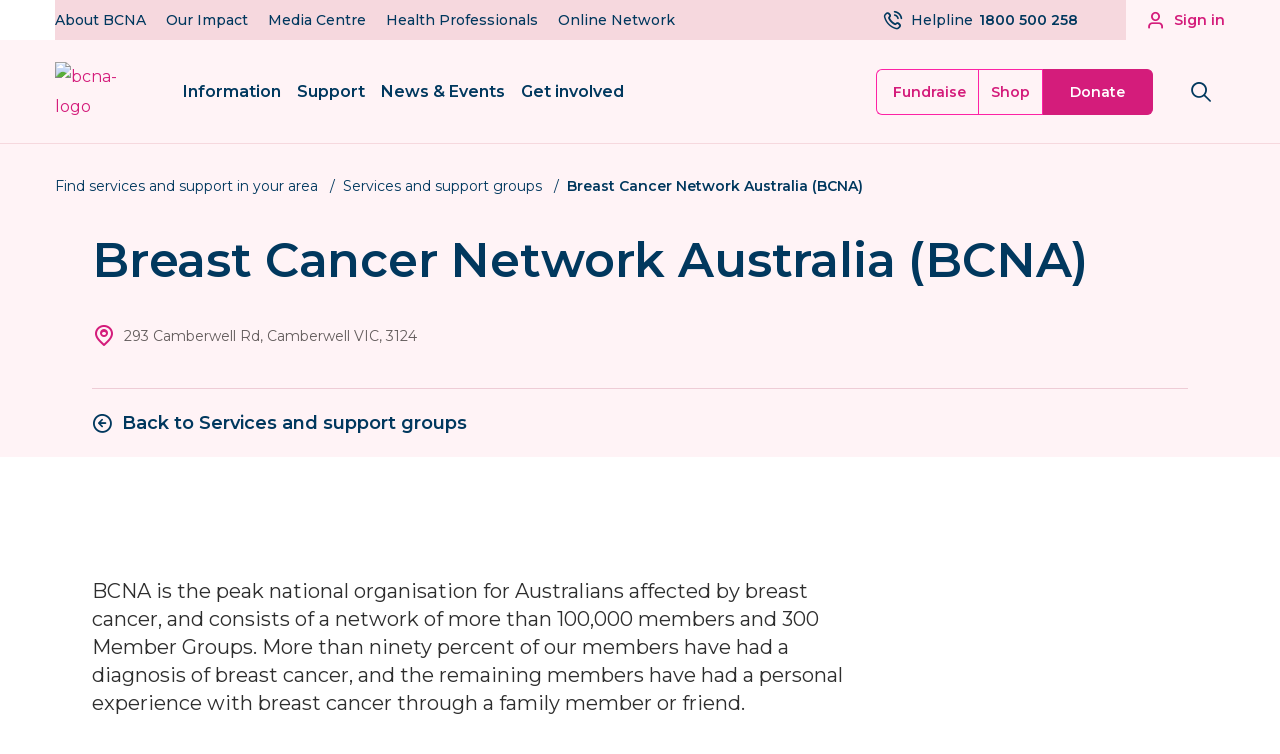

--- FILE ---
content_type: text/html; charset=utf-8
request_url: https://www.bcna.org.au/services-and-support-groups/services-data/breast-cancer-network-australia-bcna/
body_size: 26788
content:
<!DOCTYPE html>
<html lang="en">

<head>
		<script>
			var dataLayer = dataLayer ? dataLayer : [];
		</script>
		<script>(function (w, d, s, l, i) { w[l] = w[l] || []; w[l].push({ 'gtm.start': new Date().getTime(), event: 'gtm.js' }); var f = d.getElementsByTagName(s)[0], j = d.createElement(s), dl = l != 'dataLayer' ? '&l=' + l : ''; j.async = true; j.src = 'https://www.googletagmanager.com/gtm.js?id=' + i + dl; f.parentNode.insertBefore(j, f); })(window, document, 'script', 'dataLayer', 'GTM-WH5TB7');</script>
	<link rel="apple-touch-icon" sizes="180x180" href="/apple-touch-icon.png">
	<link rel="icon" type="image/png" sizes="32x32" href="/favicon-32x32.png">
	<link rel="icon" type="image/png" sizes="16x16" href="/favicon-16x16.png">
	<link rel="manifest" href="/site.webmanifest">
	
	
<meta charset="utf-8">
<meta http-equiv="X-UA-Compatible" content="IE=edge">
<meta name="viewport" content="width=device-width, initial-scale=1.0">
<meta property="og:locale" content="en_AU">

<title>Breast Cancer Network Australia (BCNA)</title>
 
	<meta name="description" content="Breast Cancer Network Australia (BCNA)">

<meta property="og:type" content="website">

	<meta property="og:title" content="Breast Cancer Network Australia (BCNA)">

	<meta property="og:image" content="https://bcna-dxp.azureedge.net/media/bbynvqmg/bcna_placeholder_bg_dark.jpg?width=1200&height=630&format=webp&quality=80&v=1da741c1191e010">

	<meta property="og:description" content="Breast Cancer Network Australia (BCNA)">

	<link rel="canonical" href="https://www.bcna.org.au/services-and-support-groups/services-data/breast-cancer-network-australia-bcna/">
	<meta property="og:url" content="https://www.bcna.org.au/services-and-support-groups/services-data/breast-cancer-network-australia-bcna/">


	
		<link rel="stylesheet" href="/dist/main-6027c270.css">
	
	
	
</head>

<body class="theme-wrapper overflow-x-hidden bg-white get-in-touch-footer-white">
		<noscript><iframe src="https://www.googletagmanager.com/ns.html?id=GTM-WH5TB7" height="0" width="0"
				style="display:none;visibility:hidden"></iframe></noscript>
	<header id="meganav-desktop-sticky-main-dropdowns-occlusion"
	class="max-xl:hidden fixed inset-0 bg-black-0.5 z-899 opacity-0 pointer-events-none duration-500"></header>
<header class="sticky top-0 z-901">
	<div id="meganav-desktop-eyebrow-wrapper" class="max-xl:hidden w-full relative z-10">
		<div id="meganav-desktop-eyebrow" class="min-h-max text-primary-pink">
			<div class="w-full absolute inset-0 grid grid-cols-2 z-10 pointer-events-none">
				<div class="bg-shades-pink-2 w-full"></div>
			</div>
			<div class="grid grid-cols-1 grid-rows-1 min-h-10 max-h-10">
				<div data-meganav-desktop-member-menu-occlusion
					class="fixed inset-0 bg-black-0.5 duration-500 opacity-0 pointer-events-none"></div>
				<div class="row-start-1 col-start-1 relative z-10 pointer-events-none">
					<div class="container-330 flex">
						<div
							class="flex w-full justify-between items-center bg-shades-pink-2 text-primary-navy font-medium pointer-events-auto">
								<div id="meganav-desktop-eyebrow-dropdowns" class="flex -mr-5 text-sm leading-5">
									<div id="meganav-desktop-eyebrow-dropdowns-occlusion" class="fixed inset-0 bg-black-0.2 duration-500">
									</div>
													<div class="meganav-desktop-eyebrow-dropdown mr-5 relative h-full">
														<button data-name="About BCNA"
															class="meganav-desktop-eyebrow-dropdown-item duration-500 bg-transparent text-primary-navy font-inherit text-sm px-0 py-2.5">
															About BCNA
														</button>
														<div
															class="meganav-desktop-eyebrow-dropdown-content opacity-0 pointer-events-none duration-500 absolute left-0 top-10">
															<div class="pt-2">
																<div
																	class="text-base w-80 bg-white z-999 px-4 py-4 rounded-lg overflow-hidden shadow-meganav-dropdown">
																		<a href="/about-us/who-we-are/" data-parent="About BCNA" data-name="Who we are"
																			class="block mb-4 last:mb-0 text-black-neutral hover:text-primary-pink duration-500">
																			Who we are
																		</a>
																		<a href="/about-us/our-people/" data-parent="About BCNA" data-name="Our people"
																			class="block mb-4 last:mb-0 text-black-neutral hover:text-primary-pink duration-500">
																			Our people
																		</a>
																		<a href="/about-us/our-partners/" data-parent="About BCNA" data-name="Our partners"
																			class="block mb-4 last:mb-0 text-black-neutral hover:text-primary-pink duration-500">
																			Our partners
																		</a>
																		<a href="/about-us/annual-reviews/" data-parent="About BCNA" data-name="Annual Reviews"
																			class="block mb-4 last:mb-0 text-black-neutral hover:text-primary-pink duration-500">
																			Annual Reviews
																		</a>
																		<a href="/about-us/policies-and-statements/" data-parent="About BCNA" data-name="Policies and statements"
																			class="block mb-4 last:mb-0 text-black-neutral hover:text-primary-pink duration-500">
																			Policies and statements
																		</a>
																		<a href="/about-us/employment-opportunities/" data-parent="About BCNA" data-name="Employment opportunities"
																			class="block mb-4 last:mb-0 text-black-neutral hover:text-primary-pink duration-500">
																			Employment opportunities
																		</a>
																		<a href="/about-us/breast-cancer-organisations/" data-parent="About BCNA" data-name="Other breast cancer organisations"
																			class="block mb-4 last:mb-0 text-black-neutral hover:text-primary-pink duration-500">
																			Other breast cancer organisations
																		</a>
																		<a href="/get-in-touch/" data-parent="About BCNA" data-name="Get in touch"
																			class="block mb-4 last:mb-0 text-black-neutral hover:text-primary-pink duration-500">
																			Get in touch
																		</a>
																</div>
															</div>
														</div>
													</div>
													<div class="meganav-desktop-eyebrow-dropdown mr-5 relative h-full">
														<button data-name="Our Impact"
															class="meganav-desktop-eyebrow-dropdown-item duration-500 bg-transparent text-primary-navy font-inherit text-sm px-0 py-2.5">
															Our Impact
														</button>
														<div
															class="meganav-desktop-eyebrow-dropdown-content opacity-0 pointer-events-none duration-500 absolute left-0 top-10">
															<div class="pt-2">
																<div
																	class="text-base w-80 bg-white z-999 px-4 py-4 rounded-lg overflow-hidden shadow-meganav-dropdown">
																		<a href="/our-impact/" data-parent="Our Impact" data-name="Understand our full impact"
																			class="block mb-4 last:mb-0 text-black-neutral hover:text-primary-pink duration-500">
																			Understand our full impact
																		</a>
																		<a href="/our-impact/policy-and-advocacy/" data-parent="Our Impact" data-name="Policy and advocacy"
																			class="block mb-4 last:mb-0 text-black-neutral hover:text-primary-pink duration-500">
																			Policy and advocacy
																		</a>
																		<a href="/our-impact/for-consumers/" data-parent="Our Impact" data-name="For consumers"
																			class="block mb-4 last:mb-0 text-black-neutral hover:text-primary-pink duration-500">
																			For consumers
																		</a>
																		<a href="/our-impact/collaborate-with-us/" data-parent="Our Impact" data-name="Collaborate with us"
																			class="block mb-4 last:mb-0 text-black-neutral hover:text-primary-pink duration-500">
																			Collaborate with us
																		</a>
																		<a href="/our-impact/publications-and-reports/" data-parent="Our Impact" data-name="Publications &amp; reports"
																			class="block mb-4 last:mb-0 text-black-neutral hover:text-primary-pink duration-500">
																			Publications &amp; reports
																		</a>
																		<a href="/our-impact/international-advocacy/" data-parent="Our Impact" data-name="International advocacy"
																			class="block mb-4 last:mb-0 text-black-neutral hover:text-primary-pink duration-500">
																			International advocacy
																		</a>
																</div>
															</div>
														</div>
													</div>
													<a data-name="Media Centre"
														class="meganav-desktop-eyebrow-dropdown-item duration-500 relative mr-5 py-2.5 hover:!text-primary-pink"
														href="/media-centre/">
														Media Centre
													</a>
													<a data-name="Health Professionals"
														class="meganav-desktop-eyebrow-dropdown-item duration-500 relative mr-5 py-2.5 hover:!text-primary-pink"
														href="/information-for-health-professionals/">
														Health Professionals
													</a>
													<a data-name="Online Network"
														class="meganav-desktop-eyebrow-dropdown-item duration-500 relative mr-5 py-2.5 hover:!text-primary-pink"
														href="https://onlinenetwork.bcna.org.au/" target="_blank">
														Online Network
													</a>
								</div>
								<div
									class="flex justify-end items-center max-h-5 mr-6 !text-primary-navy hover:!text-primary-pink duration-500">
										<a href="tel:1800500258"
											id="meganav-desktop-phone-helpline--eyebrow"
											class="flex justify-end items-center max-h-5 mr-6 !text-primary-navy hover:!text-primary-pink duration-500">
											<span class="icon-phone-call text-xl leading-5 mr-2"></span>
											<div class="text-sm">
												<span class="font-medium">Helpline</span>
												<span class="font-semibold ml-[0.125rem]">1800 500 258</span>
											</div>
										</a>
								</div>
						</div>
						<div class="min-w-max h-10 pointer-events-none">
							<div class="pl-5 py-2 text-sm text-right font-semibold h-10 opacity-0 flex items-center">
								<i class="icon-user text-xl mr-2"></i>
									<span class="text-sm text-right font-semibold h-10 opacity-0">
										Sign in
									</span>
							</div>
						</div>
					</div>
				</div>
				<div class="row-start-1 col-start-1 relative grid grid-rows-1 grid-cols-1 group pointer-events-none">
					<div class="w-full row-start-1 col-start-1 relative grid grid-cols-2">
						<div class="pointer-events-auto col-start-2 w-full h-10 duration-500 group-hover:bg-shades-pink-7 bg-shades-pink-4 !text-primary-pink group-hover:!text-white"></div>
					</div>
					<div class="row-start-1 col-start-1 relative">
						<div class="w-full">
							<div class="col-start-2 w-full">
								<div class="container-330 flex justify-end items-center h-10">
									<div data-meganav-desktop-member-menu-root
										 class="cursor-pointer pointer-events-auto relative duration-500 bg-shades-pink-4 group-hover:bg-shades-pink-7">
										<button data-meganav-desktop-member-menu-button
											class="pl-5 py-2 text-sm font-semibold flex items-center duration-500 text-primary-pink group-hover:text-white">
											<i class="icon-user text-xl mr-2"></i>
												<a href="/members/"><span>Sign in</span></a>
										</button>
										<div data-meganav-desktop-member-menu-dropdown
											class="absolute top-8 right-0 w-[20.19rem] pt-6 opacity-0 max-h-0 pointer-events-none duration-500">
												<div class="rounded-lg bg-white p-4 shadow-accounts w-full flex flex-col">
													<a href="/members/"
														class="block w-full rounded-lg text-center py-3 bg-shades-pink-7 font-semibold text-white hover:bg-shades-pink-highlight duration-500">
														Sign in
													</a>
													<p class="block mt-4 font-medium text-black-neutral">Haven't registered yet?</p>
													<button data-meganav-desktop-create-account-btn
														class="block w-full mt-1 rounded-lg text-center py-3 bg-white hover:bg-shades-pink-5 font-semibold text-primary-pink hover:text-shades-pink-highlight shadow-accounts border border-shades-pink-1 duration-500">
														Create an account
													</button>
												</div>
										</div>
									</div>
								</div>
							</div>
						</div>
					</div>
				</div>
			</div>
		</div>
	</div>
	<div id="meganav-desktop-sticky"
		class="max-xl:hidden variant-top variant-opaque border-b w-full text-primary-pink h-26 relative z-0 meganav-dropdowns-are-closed">
		<div id="meganav-desktop-sticky-main-dropdown-buttons"
			class="container-330 flex justify-between items-center h-full duration-500">
			<div class="flex justify-between items-center h-full">
				<a id="meganav-desktop-logo" href="/">
					<img src="https://bcna-dxp.azureedge.net/media/hfwj5jqc/bcna_website_logo.svg" alt="bcna-logo" class="w-20 2xl:w-25 max-h-18 duration-500">
				</a>
					<div class="flex justify-between items-center -mr-6">
							<button data-name="Information"
								class="meganav-desktop-sticky-main-dropdown-button-item mr-4 2xl:mr-6 bg-transparent text-base 2xl:text-lg p-0 text-primary-navy font-semibold duration-500">
								Information
							</button>
							<button data-name="Support"
								class="meganav-desktop-sticky-main-dropdown-button-item mr-4 2xl:mr-6 bg-transparent text-base 2xl:text-lg p-0 text-primary-navy font-semibold duration-500">
								Support
							</button>
							<button data-name="News &amp; Events"
								class="meganav-desktop-sticky-main-dropdown-button-item mr-4 2xl:mr-6 bg-transparent text-base 2xl:text-lg p-0 text-primary-navy font-semibold duration-500">
								News &amp; Events
							</button>
							<button data-name="Get involved"
								class="meganav-desktop-sticky-main-dropdown-button-item mr-4 2xl:mr-6 bg-transparent text-base 2xl:text-lg p-0 text-primary-navy font-semibold duration-500">
								Get involved
							</button>
					</div>
			</div>
			<div class="flex justify-end items-center">
				<div id="meganav-desktop-sticky-fundraise-shop-donate" class="2xl:h-14 flex text-sm font-semibold duration-500">
					<a href="/host-a-fundraising-event/"
						class="meganav-desktop-fundraise-button p-3 pl-4 2xl:p-4 2xl:pl-6 rounded-y-md rounded-l-md overflow-hidden text-center border-l border-y border-primary-pink bg-shades-pink-4 !text-primary-pink hover:!text-white hover:bg-shades-pink-highlight border-shades-pink-highlight duration-500">
						Fundraise
					</a>
					<a href="https://shop.bcna.org.au/" target="_blank"
						class="meganav-desktop-shop-button p-3 2xl:p-4 text-center border border-primary-pink bg-shades-pink-4 !text-primary-pink hover:!text-white hover:bg-shades-pink-highlight border-shades-pink-highlight duration-500">
						Shop
					</a>
					<button id="meganav-desktop-donate-button" class="meganav-desktop-sticky-main-dropdown-button-item meganav-desktop-donate-button w-27.5 rounded-y-md rounded-r-md border-y border-r text-center bg-primary-pink text-white text-primary-navy hover:bg-shades-pink-highlight border-primary-pink hover:border-shades-pink-highlight duration-500">
						Donate
					</button>
				</div>
				<div id="meganav-desktop-sticky-variant-sticky" class="transition-all duration-500 overflow-hidden">
					<div class="flex items-center min-w-max">
							<a href="tel:1800500258"
								id="meganav-desktop-phone-helpline--sticky" class="mr-4 2xl:mr-6 group">
								<div
									class="mr-px text-sm font-semibold text-primary-navy group-hover:text-shades-pink-highlight duration-500">
									Need assistance
								</div>
								<div
									class="flex items-center mt-0.5 text-primary-pink group-hover:text-shades-pink-highlight duration-500">
									<i class="icon-phone-call text-2xl 2xl:text-3xl leading-5 mr-2"></i>
									<span class="font-semibold text-xl 2xl:text-2xl">
										1800 500 258
									</span>
								</div>
							</a>
					</div>
				</div>
				<button aria-label="Search bnca.org.au" id="meganav-desktop-search-button" class="meganav-desktop-sticky-main-dropdown-button-item bg-transparent min-w-12 w-12 2xl:min-w-14 2xl:w-14 h-12 2xl:h-14 grid grid-rows-1 grid-cols-1 justify-center items-center duration-500 rounded-full overflow-hidden meganav-search-button-closed">
					<i class="icon-search row-start-1 col-start-1 text-6 2xl:text-7"></i>
					<i class="icon-close row-start-1 col-start-1 text-6 2xl:text-7"></i>
				</button>
			</div>
		</div>
		<div id="meganav-desktop-sticky-main-dropdowns"
			class="absolute top-full inset-x-0 overflow-hidden max-h-0 opacity-0 pointer-events-none z-999 bg-shades-pink-4 duration-500">
			<div class="border-b border-shades-pink-1 relative h-0.5">
				<hr id="meganav-desktop-sticky-main-dropdown-slider"
					class="absolute border-b border-primary-pink h-full m-0 duration-500" style="left: 0; width: 100px;">
			</div>
			<div class="grid grid-rows-1 grid-cols-1">
		<div data-name="Information"
			class="meganav-desktop-sticky-main-dropdown-item opacity-0 pointer-events-none row-start-1 col-start-1 pt-12 pb-14 bg-white duration-500 min-h-max">
			<div class="container-330 grid grid-cols-1">
				<div class="col-start-1">
						<div class="flex -mr-6">
								<div class="text-lg w-75 mr-6">
										<div class="font-semibold text-primary-pink">
											Read, listen and watch
										</div>
										<div class="mt-6 text-black-neutral font-medium">
												<div class="mt-4 group">
													<a href="/resources/" target="_self"
														data-grandparent="Information"
														data-parent="Read, listen and watch"
														data-name="Information and Resources Hub"
														class="gtm-trigger-meganav-item block text-lg group-hover:!text-shades-pink-highlight duration-500 group-hover:mb-1">
														Information and Resources Hub
													</a>
														<div
															class="text-xs !text-gray-neutral-h font-semibold line-clamp-2 opacity-0 max-h-0 group-hover:opacity-100 group-hover:max-h-8 overflow-hidden duration-500">
															ARTICLES, VIDEOS, PODCASTS AND STORIES
														</div>
												</div>
												<div class="mt-4 group">
													<a href="/podcasts/" target="_self"
														data-grandparent="Information"
														data-parent="Read, listen and watch"
														data-name="Podcasts"
														class="gtm-trigger-meganav-item block text-lg group-hover:!text-shades-pink-highlight duration-500 group-hover:mb-1">
														Podcasts
													</a>
														<div
															class="text-xs !text-gray-neutral-h font-semibold line-clamp-2 opacity-0 max-h-0 group-hover:opacity-100 group-hover:max-h-8 overflow-hidden duration-500">
															LISTEN
														</div>
												</div>
												<div class="mt-4 group">
													<a href="/my-journey/" target=""
														data-grandparent="Information"
														data-parent="Read, listen and watch"
														data-name="My Journey"
														class="gtm-trigger-meganav-item block text-lg group-hover:!text-shades-pink-highlight duration-500 group-hover:mb-1">
														My Journey
													</a>
														<div
															class="text-xs !text-gray-neutral-h font-semibold line-clamp-2 opacity-0 max-h-0 group-hover:opacity-100 group-hover:max-h-8 overflow-hidden duration-500">
															LEARN MORE &amp; SIGN UP
														</div>
												</div>
												<div class="mt-4 group">
													<a href="/the-beacon/" target="_self"
														data-grandparent="Information"
														data-parent="Read, listen and watch"
														data-name="The Beacon"
														class="gtm-trigger-meganav-item block text-lg group-hover:!text-shades-pink-highlight duration-500 group-hover:mb-1">
														The Beacon
													</a>
														<div
															class="text-xs !text-gray-neutral-h font-semibold line-clamp-2 opacity-0 max-h-0 group-hover:opacity-100 group-hover:max-h-8 overflow-hidden duration-500">
															READ OUR ONLINE MAGAZINE
														</div>
												</div>
												<div class="mt-4 group">
													<a href="/resources/multilingual-resource/multilingual-resources/" target="_self"
														data-grandparent="Information"
														data-parent="Read, listen and watch"
														data-name="Multilingual Resources"
														class="gtm-trigger-meganav-item block text-lg group-hover:!text-shades-pink-highlight duration-500 ">
														Multilingual Resources
													</a>
												</div>
										</div>
								</div>
								<div class="text-lg w-75 mr-6">
										<div class="font-semibold text-primary-pink">
											Understanding breast cancer
										</div>
										<div class="mt-6 text-black-neutral font-medium">
												<div class="mt-4 group">
													<a href="/resources/about-breast-cancer/" target="_self"
														data-grandparent="Information"
														data-parent="Understanding breast cancer"
														data-name="About breast cancer"
														class="gtm-trigger-meganav-item block text-lg group-hover:!text-shades-pink-highlight duration-500 group-hover:mb-1">
														About breast cancer
													</a>
														<div
															class="text-xs !text-gray-neutral-h font-semibold line-clamp-2 opacity-0 max-h-0 group-hover:opacity-100 group-hover:max-h-8 overflow-hidden duration-500">
															TYPES, TREATMENTS &amp; IMPACTS
														</div>
												</div>
												<div class="mt-4 group">
													<a href="/resources/screening-and-diagnosis/" target="_self"
														data-grandparent="Information"
														data-parent="Understanding breast cancer"
														data-name="Breast screening"
														class="gtm-trigger-meganav-item block text-lg group-hover:!text-shades-pink-highlight duration-500 ">
														Breast screening
													</a>
												</div>
												<div class="mt-4 group">
													<a href="/resources/about-breast-cancer/risks-of-breast-cancer/" target="_self"
														data-grandparent="Information"
														data-parent="Understanding breast cancer"
														data-name="Risk factors"
														class="gtm-trigger-meganav-item block text-lg group-hover:!text-shades-pink-highlight duration-500 ">
														Risk factors
													</a>
												</div>
												<div class="mt-4 group">
													<a href="/resources/about-breast-cancer/breast-cancer-statistics-in-australia/" target="_self"
														data-grandparent="Information"
														data-parent="Understanding breast cancer"
														data-name="Breast cancer statistics in Australia"
														class="gtm-trigger-meganav-item block text-lg group-hover:!text-shades-pink-highlight duration-500 ">
														Breast cancer statistics in Australia
													</a>
												</div>
										</div>
								</div>
								<div class="text-lg w-75 mr-6">
										<div class="font-semibold text-primary-pink">
											Further information
										</div>
										<div class="mt-6 text-black-neutral font-medium">
												<div class="mt-4 group">
													<a href="/resources/articles/breast-cancer-in-men/" target="_self"
														data-grandparent="Information"
														data-parent="Further information"
														data-name="Breast cancer &amp; men"
														class="gtm-trigger-meganav-item block text-lg group-hover:!text-shades-pink-highlight duration-500 ">
														Breast cancer &amp; men
													</a>
												</div>
												<div class="mt-4 group">
													<a href="/resources/articles/breast-cancer-in-young-women/" target="_self"
														data-grandparent="Information"
														data-parent="Further information"
														data-name="Breast cancer &amp; young people"
														class="gtm-trigger-meganav-item block text-lg group-hover:!text-shades-pink-highlight duration-500 ">
														Breast cancer &amp; young people
													</a>
												</div>
												<div class="mt-4 group">
													<a href="/resources/articles/information-for-lgbtiqplus-people-diagnosed-with-breast-cancer/" target="_self"
														data-grandparent="Information"
														data-parent="Further information"
														data-name="Breast cancer &amp; LGBTIQ&#x2B; people"
														class="gtm-trigger-meganav-item block text-lg group-hover:!text-shades-pink-highlight duration-500 ">
														Breast cancer &amp; LGBTIQ&#x2B; people
													</a>
												</div>
												<div class="mt-4 group">
													<a href="/resources/articles/information-for-first-peoples/" target="_self"
														data-grandparent="Information"
														data-parent="Further information"
														data-name="Breast cancer &amp; First Peoples"
														class="gtm-trigger-meganav-item block text-lg group-hover:!text-shades-pink-highlight duration-500 ">
														Breast cancer &amp; First Peoples
													</a>
												</div>
												<div class="mt-4 group">
													<a href="/resources/articles/support-in-rural-and-regional-australia/" target="_self"
														data-grandparent="Information"
														data-parent="Further information"
														data-name="Breast cancer &amp; living rurally"
														class="gtm-trigger-meganav-item block text-lg group-hover:!text-shades-pink-highlight duration-500 ">
														Breast cancer &amp; living rurally
													</a>
												</div>
										</div>
								</div>
						</div>
				</div>
			</div>
		</div>
		<div data-name="Support"
			class="meganav-desktop-sticky-main-dropdown-item opacity-0 pointer-events-none row-start-1 col-start-1 pt-12 pb-14 bg-white duration-500 min-h-max">
			<div class="container-330 grid grid-cols-1">
				<div class="col-start-1">
						<div class="flex -mr-6">
								<div class="text-lg w-75 mr-6">
										<div class="font-semibold text-primary-pink">
											Find assistance
										</div>
										<div class="mt-6 text-black-neutral font-medium">
												<div class="mt-4 group">
													<a href="/helpline/" target="_self"
														data-grandparent="Support"
														data-parent="Find assistance"
														data-name="Call the Helpline"
														class="gtm-trigger-meganav-item block text-lg group-hover:!text-shades-pink-highlight duration-500 group-hover:mb-1">
														Call the Helpline
													</a>
														<div
															class="text-xs !text-gray-neutral-h font-semibold line-clamp-2 opacity-0 max-h-0 group-hover:opacity-100 group-hover:max-h-8 overflow-hidden duration-500">
															YOUR FIRST CALL
														</div>
												</div>
										</div>
								</div>
								<div class="text-lg w-75 mr-6">
										<div class="font-semibold text-primary-pink">
											Connect with others
										</div>
										<div class="mt-6 text-black-neutral font-medium">
												<div class="mt-4 group">
													<a href="/online-network/" target="_self"
														data-grandparent="Support"
														data-parent="Connect with others"
														data-name="Online Network"
														class="gtm-trigger-meganav-item block text-lg group-hover:!text-shades-pink-highlight duration-500 group-hover:mb-1">
														Online Network
													</a>
														<div
															class="text-xs !text-gray-neutral-h font-semibold line-clamp-2 opacity-0 max-h-0 group-hover:opacity-100 group-hover:max-h-8 overflow-hidden duration-500">
															VISIT &amp; SIGN UP
														</div>
												</div>
												<div class="mt-4 group">
													<a href="/event-directory/" target="_self"
														data-grandparent="Support"
														data-parent="Connect with others"
														data-name="Event directory"
														class="gtm-trigger-meganav-item block text-lg group-hover:!text-shades-pink-highlight duration-500 ">
														Event directory
													</a>
												</div>
										</div>
								</div>
								<div class="text-lg w-75 mr-6">
										<div class="font-semibold text-primary-pink">
											Helpful tools and services
										</div>
										<div class="mt-6 text-black-neutral font-medium">
												<div class="mt-4 group">
													<a href="/services-and-support-groups/" target="_self"
														data-grandparent="Support"
														data-parent="Helpful tools and services"
														data-name="Service Finder"
														class="gtm-trigger-meganav-item block text-lg group-hover:!text-shades-pink-highlight duration-500 group-hover:mb-1">
														Service Finder
													</a>
														<div
															class="text-xs !text-gray-neutral-h font-semibold line-clamp-2 opacity-0 max-h-0 group-hover:opacity-100 group-hover:max-h-8 overflow-hidden duration-500">
															FIND SERVICES AND SUPPORT IN YOUR AREA
														</div>
												</div>
												<div class="mt-4 group">
													<a href="/my-care-kit/" target="_self"
														data-grandparent="Support"
														data-parent="Helpful tools and services"
														data-name="My Care Kit"
														class="gtm-trigger-meganav-item block text-lg group-hover:!text-shades-pink-highlight duration-500 group-hover:mb-1">
														My Care Kit
													</a>
														<div
															class="text-xs !text-gray-neutral-h font-semibold line-clamp-2 opacity-0 max-h-0 group-hover:opacity-100 group-hover:max-h-8 overflow-hidden duration-500">
															LEARN MORE
														</div>
												</div>
												<div class="mt-4 group">
													<a href="/tools-breast-surgery-and-reconstruction/" target="_self"
														data-grandparent="Support"
														data-parent="Helpful tools and services"
														data-name="My Decision"
														class="gtm-trigger-meganav-item block text-lg group-hover:!text-shades-pink-highlight duration-500 group-hover:mb-1">
														My Decision
													</a>
														<div
															class="text-xs !text-gray-neutral-h font-semibold line-clamp-2 opacity-0 max-h-0 group-hover:opacity-100 group-hover:max-h-8 overflow-hidden duration-500">
															BREAST RECONSTRUCTION DECISION TOOL
														</div>
												</div>
										</div>
								</div>
						</div>
				</div>
			</div>
		</div>
		<div data-name="News &amp; Events"
			class="meganav-desktop-sticky-main-dropdown-item opacity-0 pointer-events-none row-start-1 col-start-1 pt-12 pb-14 bg-white duration-500 min-h-max">
			<div class="container-330 grid grid-cols-1">
				<div class="col-start-1">
						<div class="flex -mr-6">
								<div class="text-lg w-75 mr-6">
										<div class="font-semibold text-primary-pink">
											News
										</div>
										<div class="mt-6 text-black-neutral font-medium">
												<div class="mt-4 group">
													<a href="/latest-news/" target="_self"
														data-grandparent="News &amp; Events"
														data-parent="News"
														data-name="Latest news"
														class="gtm-trigger-meganav-item block text-lg group-hover:!text-shades-pink-highlight duration-500 ">
														Latest news
													</a>
												</div>
												<div class="mt-4 group">
													<a href="/the-beacon/" target="_self"
														data-grandparent="News &amp; Events"
														data-parent="News"
														data-name="The Beacon"
														class="gtm-trigger-meganav-item block text-lg group-hover:!text-shades-pink-highlight duration-500 group-hover:mb-1">
														The Beacon
													</a>
														<div
															class="text-xs !text-gray-neutral-h font-semibold line-clamp-2 opacity-0 max-h-0 group-hover:opacity-100 group-hover:max-h-8 overflow-hidden duration-500">
															READ OUR ONLINE MAGAZINE
														</div>
												</div>
										</div>
								</div>
								<div class="text-lg w-75 mr-6">
										<div class="font-semibold text-primary-pink">
											Event directory
										</div>
										<div class="mt-6 text-black-neutral font-medium">
												<div class="mt-4 group">
													<a href="/event-directory/" target="_self"
														data-grandparent="News &amp; Events"
														data-parent="Event directory"
														data-name="Event directory"
														class="gtm-trigger-meganav-item block text-lg group-hover:!text-shades-pink-highlight duration-500 ">
														Event directory
													</a>
												</div>
										</div>
								</div>
						</div>
				</div>
			</div>
		</div>
		<div data-name="Get involved"
			class="meganav-desktop-sticky-main-dropdown-item opacity-0 pointer-events-none row-start-1 col-start-1 pt-12 pb-14 bg-white duration-500 min-h-max">
			<div class="container-330 grid grid-cols-1">
				<div class="col-start-1">
						<div class="flex -mr-6">
								<div class="text-lg w-75 mr-6">
										<div class="font-semibold text-primary-pink">
											Fundraise with us
										</div>
										<div class="mt-6 text-black-neutral font-medium">
												<div class="mt-4 group">
													<a href="/host-a-fundraising-event/" target="_self"
														data-grandparent="Get involved"
														data-parent="Fundraise with us"
														data-name="Host a fundraising event"
														class="gtm-trigger-meganav-item block text-lg group-hover:!text-shades-pink-highlight duration-500 ">
														Host a fundraising event
													</a>
												</div>
												<div class="mt-4 group">
													<a href="/participate-in-an-event/" target="_self"
														data-grandparent="Get involved"
														data-parent="Fundraise with us"
														data-name="Participate in an activity"
														class="gtm-trigger-meganav-item block text-lg group-hover:!text-shades-pink-highlight duration-500 ">
														Participate in an activity
													</a>
												</div>
										</div>
								</div>
								<div class="text-lg w-75 mr-6">
										<div class="font-semibold text-primary-pink">
											Share your experience
										</div>
										<div class="mt-6 text-black-neutral font-medium">
												<div class="mt-4 group">
													<a href="/volunteer-opportunities/" target="_self"
														data-grandparent="Get involved"
														data-parent="Share your experience"
														data-name="Volunteer opportunities"
														class="gtm-trigger-meganav-item block text-lg group-hover:!text-shades-pink-highlight duration-500 ">
														Volunteer opportunities
													</a>
												</div>
												<div class="mt-4 group">
													<a href="/our-impact/for-consumers/" target="_self"
														data-grandparent="Get involved"
														data-parent="Share your experience"
														data-name="Join a consumer group"
														class="gtm-trigger-meganav-item block text-lg group-hover:!text-shades-pink-highlight duration-500 group-hover:mb-1">
														Join a consumer group
													</a>
														<div
															class="text-xs !text-gray-neutral-h font-semibold line-clamp-2 opacity-0 max-h-0 group-hover:opacity-100 group-hover:max-h-8 overflow-hidden duration-500">
															CONSUMER REPRESENTATIVES, REVIEW &amp; SURVEY GROUP
														</div>
												</div>
										</div>
								</div>
								<div class="text-lg w-75 mr-6">
										<div class="font-semibold text-primary-pink">
											Partner with us
										</div>
										<div class="mt-6 text-black-neutral font-medium">
												<div class="mt-4 group">
													<a href="/become-a-corporate-partner/" target="_self"
														data-grandparent="Get involved"
														data-parent="Partner with us"
														data-name="Corporate partnerships"
														class="gtm-trigger-meganav-item block text-lg group-hover:!text-shades-pink-highlight duration-500 group-hover:mb-1">
														Corporate partnerships
													</a>
														<div
															class="text-xs !text-gray-neutral-h font-semibold line-clamp-2 opacity-0 max-h-0 group-hover:opacity-100 group-hover:max-h-8 overflow-hidden duration-500">
															INCLUDING WORKPLACE GIVING
														</div>
												</div>
												<div class="mt-4 group">
													<a href="/philanthropic-giving-major-gifts/" target="_self"
														data-grandparent="Get involved"
														data-parent="Partner with us"
														data-name="Philanthropic giving"
														class="gtm-trigger-meganav-item block text-lg group-hover:!text-shades-pink-highlight duration-500 ">
														Philanthropic giving
													</a>
												</div>
												<div class="mt-4 group">
													<a href="/our-impact/collaborate-with-us/" target="_self"
														data-grandparent="Get involved"
														data-parent="Partner with us"
														data-name="Research collaborations"
														class="gtm-trigger-meganav-item block text-lg group-hover:!text-shades-pink-highlight duration-500 ">
														Research collaborations
													</a>
												</div>
										</div>
								</div>
								<div class="text-lg w-75 mr-6">
										<div class="font-semibold text-primary-pink">
											Raffle tickets
										</div>
										<div class="mt-6 text-black-neutral font-medium">
												<div class="mt-4 group">
													<a href="https://www.playforpurpose.com.au/breast-cancer-network-australia" target="_blank"
														data-grandparent="Get involved"
														data-parent="Raffle tickets"
														data-name="Buy your raffle tickets"
														class="gtm-trigger-meganav-item block text-lg group-hover:!text-shades-pink-highlight duration-500 ">
														Buy your raffle tickets
													</a>
												</div>
										</div>
								</div>
						</div>
				</div>
			</div>
		</div>
		<div data-name="Donation"
			class="meganav-desktop-sticky-main-dropdown-item opacity-0 pointer-events-none row-start-1 col-start-1 pt-12 pb-14 bg-white duration-500 min-h-max">
			<div class="container-330 grid grid-cols-2 gap-x-40">
					<div class="col-start-1 max-h-screen-70 overflow-y-auto">
							<h2 class="!mb-10.5 text-primary-navy">Donate now</h2>
							<div>
								
<div class="custom-raisely-form max-w-[639px]">
	<div class="bg-primary-navy rounded-t-md p-4 w-full">
		<div class="max-xl:hidden w-full flex justify-center">
				<div class="w-7 h-7 mx-2 rounded-full flex justify-center items-center text-primary-navy bg-white">
					<div class="font-semibold text-xs">1</div>
				</div>
				<div class="w-7 h-7 mx-2 rounded-full flex justify-center items-center text-white">
					<div class="font-semibold text-xs">2</div>
				</div>
				<div class="w-7 h-7 mx-2 rounded-full flex justify-center items-center text-white">
					<div class="font-semibold text-xs">3</div>
				</div>
		</div>
	</div>
	<div class="bg-shades-pink-4 multiple-raisely-forms-bg pt-7 pb-6 px-8">
		<div class="xl:hidden w-full flex justify-center pb-6">
				<div class="w-9 h-9 mx-2 rounded-full flex justify-center items-center bg-primary-navy text-white">
					<div class="font-semibold text-3.5">1</div>
				</div>
				<div class="w-9 h-9 mx-2 rounded-full flex justify-center items-center ">
					<div class="font-semibold text-3.5">2</div>
				</div>
				<div class="w-9 h-9 mx-2 rounded-full flex justify-center items-center ">
					<div class="font-semibold text-3.5">3</div>
				</div>
		</div>
			<div class="frequency-options rounded-full border-2 w-max mx-auto">
				<div class="flex">
						<button data-val="ONCE" class="frequency-option py-2 text-xs block font-semibold rounded-full uppercase selected">
							One-time
						</button>
						<button data-val="MONTH" class="frequency-option py-2 text-xs block font-semibold rounded-full uppercase deselected">
							Monthly
						</button>
						<button data-val="YEAR" class="frequency-option py-2 text-xs block font-semibold rounded-full uppercase deselected">
							Yearly
						</button>
				</div>
			</div>
		<div class="payment-amount-options mt-6">
				<div class="flex max-sm:flex-col flex-wrap max-sm:items-center justify-center mt-6">
							<button data-val="30" class="payment-amount-option xl:p-4 border rounded-md bg-white border-gray-neutral-c my-2 sm:mx-2 text-lg font-semibold xl:h-[60px] p-3 min-w-[89px] max-sm:w-full text-black-neutral text-center hover:bg-primary-pink hover:text-white duration-500">
								$30
							</button>
							<button data-val="50" class="payment-amount-option xl:p-4 border rounded-md bg-white border-gray-neutral-c my-2 sm:mx-2 text-lg font-semibold xl:h-[60px] p-3 min-w-[89px] max-sm:w-full text-black-neutral text-center hover:bg-primary-pink hover:text-white duration-500">
								$50
							</button>
							<button data-val="100" class="payment-amount-option xl:p-4 border rounded-md bg-white border-gray-neutral-c my-2 sm:mx-2 text-lg font-semibold xl:h-[60px] p-3 min-w-[89px] max-sm:w-full text-black-neutral text-center hover:bg-primary-pink hover:text-white duration-500">
								$100
							</button>
							<button data-val="200" class="payment-amount-option xl:p-4 border rounded-md bg-white border-gray-neutral-c my-2 sm:mx-2 text-lg font-semibold xl:h-[60px] p-3 min-w-[89px] max-sm:w-full text-black-neutral text-center hover:bg-primary-pink hover:text-white duration-500">
								$200
							</button>
							<button data-val="500" class="payment-amount-option xl:p-4 border rounded-md bg-white border-gray-neutral-c my-2 sm:mx-2 text-lg font-semibold xl:h-[60px] p-3 min-w-[89px] max-sm:w-full text-black-neutral text-center hover:bg-primary-pink hover:text-white duration-500">
								$500
							</button>
				</div>
				<div class="payment-amount-option xl:p-4 border rounded-md bg-white border-gray-neutral-c my-2 sm:mx-2 text-lg font-semibold xl:h-[60px] px-3 py-2 flex justify-start items-center text-black-neutral sm:w-max sm:mx-auto">
					<span class="min-w-[0.75rem]">$</span>
					<input aria-label="Other Amount" 
								 class="custom-input no-numeric-arrows bg-transparent -ml-1.5 w-full md:w-[90px]"
								 placeholder="Other"
								 type="number">
				</div>
		</div>
	</div>

	<button data-redirect-url="https://bcna-donations-v2.raiselysite.com/"
					data-link-query-string=""
					data-opens-in-new-tab="True"
					class="submit-btn bg-primary-pink hover:bg-shades-pink-highlight text-xl font-semibold text-white rounded-b-md p-4 w-full text-center duration-500"
					type="button">
		Next
	</button>

		<div class="text-3.25 mt-4 text-center font-medium text-black-neutral">
			Donations over $2.00 are tax-deductible
		</div>
</div>
							</div>
					</div>
				<div class="col-start-2">
						<h2 class="!mb-10.5 text-primary-navy">Other ways to donate</h2>
						<div class="flex -mr-6">
								<div class="text-lg w-75 mr-6">
										<div class="mt-6 text-black-neutral font-medium">
												<div class="mt-4 group">
													<a href="https://bcna-in-memory.raisely.com/?utm_source=webdonationform&amp;channel=web" target="_blank"
														data-grandparent="Donation"
														data-parent="unnamed"
														data-name="Give in memory"
														class="gtm-trigger-meganav-item block text-lg group-hover:!text-shades-pink-highlight duration-500 ">
														Give in memory
													</a>
												</div>
												<div class="mt-4 group">
													<a href="https://bcna-in-celebration.raisely.com/?utm_source=webdonationform&amp;channel=web" target="_blank"
														data-grandparent="Donation"
														data-parent="unnamed"
														data-name="Give in celebration"
														class="gtm-trigger-meganav-item block text-lg group-hover:!text-shades-pink-highlight duration-500 ">
														Give in celebration
													</a>
												</div>
												<div class="mt-4 group">
													<a href="/make-a-donation/gifts-in-wills/" target="_self"
														data-grandparent="Donation"
														data-parent="unnamed"
														data-name="Leave a gift in your will"
														class="gtm-trigger-meganav-item block text-lg group-hover:!text-shades-pink-highlight duration-500 ">
														Leave a gift in your will
													</a>
												</div>
										</div>
								</div>
								<div class="text-lg w-75 mr-6">
										<div class="mt-6 text-black-neutral font-medium">
												<div class="mt-4 group">
													<a href="/become-a-corporate-partner/make-a-corporate-donation/" target="_self"
														data-grandparent="Donation"
														data-parent="unnamed"
														data-name="Corporate donations"
														class="gtm-trigger-meganav-item block text-lg group-hover:!text-shades-pink-highlight duration-500 ">
														Corporate donations
													</a>
												</div>
												<div class="mt-4 group">
													<a href="/philanthropic-giving-major-gifts/" target="_self"
														data-grandparent="Donation"
														data-parent="unnamed"
														data-name="Philanthropic giving"
														class="gtm-trigger-meganav-item block text-lg group-hover:!text-shades-pink-highlight duration-500 ">
														Philanthropic giving
													</a>
												</div>
												<div class="mt-4 group">
													<a href="https://bcna-funfraising-collected-funds.raisely.com/?utm_source=webdonationform&amp;channel=web" target="_blank"
														data-grandparent="Donation"
														data-parent="unnamed"
														data-name="Deposit your fundraising"
														class="gtm-trigger-meganav-item block text-lg group-hover:!text-shades-pink-highlight duration-500 ">
														Deposit your fundraising
													</a>
												</div>
										</div>
								</div>
						</div>
				</div>
			</div>
		</div>
				<div
					class="meganav-desktop-sticky-main-dropdown-item opacity-0 pointer-events-none row-start-1 col-start-1 pt-12 pb-14 bg-white duration-500 min-h-max">
					<div id="meganav-desktop-search" class="container-330">
						<div id="meganav-search-dropdown-root" data-pageId="4940"></div>
					</div>
				</div>
			</div>
		</div>
	</div>
</header>

	
<header id="meganav-mobile" class="sticky top-0 xl:hidden z-899 drawer-closed flex flex-col">
	<div id="meganav-mobile-bar" class="relative variant-top w-full z-10 border-b border-transparent duration-500">
		<div class="flex justify-between text-black-neutral container-274 py-2 h-full">
			<div id="meganav-mobile-bar-left" class="flex items-center">
				<div class="grid grid-cols-1 grid-rows-1">
					<button aria-label="Open Menu" id="meganav-mobile-hamburger" class="bg-transparent row-start-1 col-start-1 duration-500 p-0 w-8 h-8">
						<i class="text-primary-navy icon-menu w-full h-full text-3xl"></i>
					</button>
					<button aria-label="Close Menu" id="meganav-mobile-drawer-primary-close" class="bg-transparent row-start-1 col-start-1 duration-500 p-0 w-8 h-8">
						<i class="text-primary-pink icon-close w-full h-full text-3xl text-black-0.5"></i>
					</button>
					<button aria-label="Close Menu" id="meganav-mobile-drawer-secondary-close" class="bg-transparent row-start-1 col-start-1 duration-500 p-0 w-8 h-8">
						<i class="text-primary-pink icon-arrow-circle-left w-full h-full text-3xl text-black-0.5"></i>
					</button>
				</div>
				<button aria-label="Search BCNA.org.au" id="meganav-mobile-search-button" class="bg-transparent overflow-hidden p-0 ml-4 duration-500 w-8 h-8">
					<i class="text-primary-navy icon-search w-full h-full text-3xl"></i>
				</button>
			</div>

			<div id="meganav-mobile-bar-right" class="flex items-center ml-7 duration-500">
				<a id="meganav-mobile-logo" href="/">
					<img src="https://bcna-dxp.azureedge.net/media/hfwj5jqc/bcna_website_logo.svg" 
							 alt="bcna-logo" 
							 class="w-18 max-h-20 duration-500">
				</a>
					<button data-meganav-mobile-donate-button class="block ml-7.5 bg-primary-pink hover:bg-shades-pink-highlight rounded-md overflow-hidden text-white font-bold text-xxs px-3 py-2.5 flex items-center duration-500">
						<i class="icon-donate text-lg mr-1"></i>
						Donate
					</button>
			</div>
		</div>
	</div>

	<div id="site-search-dropdown-root-mobile" data-pageId="1130"></div>

	<div id="meganav-mobile-drawers-wrapper" class="relative w-full bg-white duration-500 z-10">
		<div id="meganav-mobile-drawer-primary" class="bg-white duration-500 h-full overflow-y-scroll custom-scrollbar">
			<div id="meganav-mobile-main-drawer-buttons">
				<div class="container-274 flex justify-between items-center pb-5 border-b border-gray-neutral-d">
					<h4 class="text-primary-navy !leading-10">Menu</h4>
				</div>
				<div class="container-274">
						<div tabindex="0" data-meganav-mobile-member-login-buttons class="overflow-visible group mt-7.5 grid grid-cols-2 gap-2 h-12 before:content-[''] before:absolute before:inset-0 before:bg-black before:opacity-0 before:transition-opacity before:duration-500 before:focus:opacity-50 before:pointer-events-none">
							<a href="/members/"
								 class="block w-full h-full rounded-3.5 py-3 bg-primary-pink flex justify-center items-center font-semibold text-white hover:bg-shades-pink-highlight duration-500 relative group-focus:z-10">
								<i class="icon-user text-xl mr-2"></i>
								<span class="text-sm">Sign in</span>
							</a>
							<button data-meganav-mobile-create-account-btn class="block w-full h-full rounded-3.5 text-center text-sm py-3 bg-white hover:bg-shades-pink-5 font-semibold text-primary-pink hover:text-shades-pink-highlight shadow-accounts border border-shades-pink-1 duration-500 relative group-focus:z-10">
								Create an account
							</button>
						</div>
						<div class="mt-10">
								<button data-name="Information" 
												class="meganav-mobile-main-drawer-button-item block bg-transparent text-xl p-0 mb-2.5 font-medium hover:text-primary-pink duration-500">
									Information
								</button>
								<button data-name="Support" 
												class="meganav-mobile-main-drawer-button-item block bg-transparent text-xl p-0 mb-2.5 font-medium hover:text-primary-pink duration-500">
									Support
								</button>
								<button data-name="News &amp; Events" 
												class="meganav-mobile-main-drawer-button-item block bg-transparent text-xl p-0 mb-2.5 font-medium hover:text-primary-pink duration-500">
									News &amp; Events
								</button>
								<button data-name="Get involved" 
												class="meganav-mobile-main-drawer-button-item block bg-transparent text-xl p-0 mb-2.5 font-medium hover:text-primary-pink duration-500">
									Get involved
								</button>
						</div>
					<div class="grid grid-cols-2 gap-x-2 gap-y-4 mt-6.5 font-semibold text-lg text-center">
						<a href="/host-a-fundraising-event/"
							 class="meganav-mobile-fundraise-button col-span-1 border border-shades-pink-1 text-primary-pink h-12 rounded-3.5 overflow-hidden py-2.5 hover:bg-shades-pink-5 duration-500">
							Fundraise
						</a>
						<a href="https://shop.bcna.org.au/"
							 target="_blank"
							 class="meganav-mobile-shop-button col-span-1 border border-shades-pink-1 text-primary-pink h-12 rounded-3.5 overflow-hidden py-2.5 hover:bg-shades-pink-5 duration-500">
							Shop
						</a>
						<button id="meganav-mobile-donate-button-drawer" class="meganav-mobile-main-drawer-button-item col-span-2 bg-primary-pink text-white h-12 rounded-3.5 overflow-hidden py-2.5 text-lg hover:bg-shades-pink-highlight duration-500">
							Donate
						</button>
					</div>
					<hr class="border-gray-neutral-d mt-8 mb-5">
						<div>
										<button data-name="About BCNA" 
														class="meganav-mobile-main-drawer-button-item block p-0 bg-transparent mb-3.5 font-medium !font-medium text-lg hover:text-primary-pink duration-500">
											About BCNA
										</button>
										<button data-name="Our Impact" 
														class="meganav-mobile-main-drawer-button-item block p-0 bg-transparent mb-3.5 font-medium !font-medium text-lg hover:text-primary-pink duration-500">
											Our Impact
										</button>
											<a href="/media-centre/" 
												 data-name="Media Centre" 
												 class="block mb-3.5 font-! font-medium text-lg">
												Media Centre
											</a>
											<a href="/information-for-health-professionals/" 
												 data-name="Health Professionals" 
												 class="block mb-3.5 font-! font-medium text-lg">
												Health Professionals
											</a>
											<a href="https://onlinenetwork.bcna.org.au/" 
												 target="_blank" 
												 data-name="Online Network" 
												 class="block mb-3.5 font-! font-medium text-lg">
												Online Network
											</a>
						</div>
						<hr class="border-gray-neutral-d mt-8 mb-5">
							<div class="font-semibold text-primary-navy text-xl">
								Need assistance
							</div>
							<a id="meganav-mobile-phone-helpline" class="mb-20 block" href="tel:1800500258">
								<div class="flex items-center mt-2 text-primary-pink">
									<i class="icon-phone-call text-3xl leading-5"></i>
									<span class="font-semibold text-7 ml-2">
										1800 500 258
									</span>
								</div>
							</a>
				</div>
			</div>
		</div>
		<div id="meganav-mobile-drawer-secondary" class="absolute inset-0 bg-white duration-500 pb-0">
			<div id="meganav-mobile-drawer-secondary-translate" class="grid grid-rows-1 grid-cols-1 duration-500 relative">

		<div data-name="Information" 
				 class="meganav-mobile-main-drawer-item  row-start-1 col-start-1 duration-500 opacity-0 pointer-events-none pb-16 overflow-y-scroll custom-scrollbar">
				<div class="container-274 pb-5 border-b border-gray-neutral-d">
					<h4 class="!m-0 text-primary-navy !leading-10">
						Information
					</h4>
				</div>
				<div class="container-274">
						<div class="mt-6">
								<div class="text-lg font-semibold !text-primary-pink">
									Read, listen and watch
								</div>
								<div class="text-base mt-4 pl-4">
										<div class="mt-2">
											<a href="/resources/"
												 target="_self"
												 data-grandparent="Information"
												 data-parent="Read, listen and watch"
												 data-name="Information and Resources Hub"
												 class="gtm-trigger-meganav-item block text-lg font-medium">
												Information and Resources Hub
											</a>
												<div class="text-xxs !text-gray-neutral-b font-medium mt-2">
													ARTICLES, VIDEOS, PODCASTS AND STORIES
												</div>
										</div>
										<div class="mt-2">
											<a href="/podcasts/"
												 target="_self"
												 data-grandparent="Information"
												 data-parent="Read, listen and watch"
												 data-name="Podcasts"
												 class="gtm-trigger-meganav-item block text-lg font-medium">
												Podcasts
											</a>
												<div class="text-xxs !text-gray-neutral-b font-medium mt-2">
													LISTEN
												</div>
										</div>
										<div class="mt-2">
											<a href="/my-journey/"
												 target=""
												 data-grandparent="Information"
												 data-parent="Read, listen and watch"
												 data-name="My Journey"
												 class="gtm-trigger-meganav-item block text-lg font-medium">
												My Journey
											</a>
												<div class="text-xxs !text-gray-neutral-b font-medium mt-2">
													LEARN MORE &amp; SIGN UP
												</div>
										</div>
										<div class="mt-2">
											<a href="/the-beacon/"
												 target="_self"
												 data-grandparent="Information"
												 data-parent="Read, listen and watch"
												 data-name="The Beacon"
												 class="gtm-trigger-meganav-item block text-lg font-medium">
												The Beacon
											</a>
												<div class="text-xxs !text-gray-neutral-b font-medium mt-2">
													READ OUR ONLINE MAGAZINE
												</div>
										</div>
										<div class="mt-2">
											<a href="/resources/multilingual-resource/multilingual-resources/"
												 target="_self"
												 data-grandparent="Information"
												 data-parent="Read, listen and watch"
												 data-name="Multilingual Resources"
												 class="gtm-trigger-meganav-item block text-lg font-medium">
												Multilingual Resources
											</a>
										</div>
								</div>
						</div>
						<div class="mt-6">
								<div class="text-lg font-semibold !text-primary-pink">
									Understanding breast cancer
								</div>
								<div class="text-base mt-4 pl-4">
										<div class="mt-2">
											<a href="/resources/about-breast-cancer/"
												 target="_self"
												 data-grandparent="Information"
												 data-parent="Understanding breast cancer"
												 data-name="About breast cancer"
												 class="gtm-trigger-meganav-item block text-lg font-medium">
												About breast cancer
											</a>
												<div class="text-xxs !text-gray-neutral-b font-medium mt-2">
													TYPES, TREATMENTS &amp; IMPACTS
												</div>
										</div>
										<div class="mt-2">
											<a href="/resources/screening-and-diagnosis/"
												 target="_self"
												 data-grandparent="Information"
												 data-parent="Understanding breast cancer"
												 data-name="Breast screening"
												 class="gtm-trigger-meganav-item block text-lg font-medium">
												Breast screening
											</a>
										</div>
										<div class="mt-2">
											<a href="/resources/about-breast-cancer/risks-of-breast-cancer/"
												 target="_self"
												 data-grandparent="Information"
												 data-parent="Understanding breast cancer"
												 data-name="Risk factors"
												 class="gtm-trigger-meganav-item block text-lg font-medium">
												Risk factors
											</a>
										</div>
										<div class="mt-2">
											<a href="/resources/about-breast-cancer/breast-cancer-statistics-in-australia/"
												 target="_self"
												 data-grandparent="Information"
												 data-parent="Understanding breast cancer"
												 data-name="Breast cancer statistics in Australia"
												 class="gtm-trigger-meganav-item block text-lg font-medium">
												Breast cancer statistics in Australia
											</a>
										</div>
								</div>
						</div>
						<div class="mt-6">
								<div class="text-lg font-semibold !text-primary-pink">
									Further information
								</div>
								<div class="text-base mt-4 pl-4">
										<div class="mt-2">
											<a href="/resources/articles/breast-cancer-in-men/"
												 target="_self"
												 data-grandparent="Information"
												 data-parent="Further information"
												 data-name="Breast cancer &amp; men"
												 class="gtm-trigger-meganav-item block text-lg font-medium">
												Breast cancer &amp; men
											</a>
										</div>
										<div class="mt-2">
											<a href="/resources/articles/breast-cancer-in-young-women/"
												 target="_self"
												 data-grandparent="Information"
												 data-parent="Further information"
												 data-name="Breast cancer &amp; young people"
												 class="gtm-trigger-meganav-item block text-lg font-medium">
												Breast cancer &amp; young people
											</a>
										</div>
										<div class="mt-2">
											<a href="/resources/articles/information-for-lgbtiqplus-people-diagnosed-with-breast-cancer/"
												 target="_self"
												 data-grandparent="Information"
												 data-parent="Further information"
												 data-name="Breast cancer &amp; LGBTIQ&#x2B; people"
												 class="gtm-trigger-meganav-item block text-lg font-medium">
												Breast cancer &amp; LGBTIQ&#x2B; people
											</a>
										</div>
										<div class="mt-2">
											<a href="/resources/articles/information-for-first-peoples/"
												 target="_self"
												 data-grandparent="Information"
												 data-parent="Further information"
												 data-name="Breast cancer &amp; First Peoples"
												 class="gtm-trigger-meganav-item block text-lg font-medium">
												Breast cancer &amp; First Peoples
											</a>
										</div>
										<div class="mt-2">
											<a href="/resources/articles/support-in-rural-and-regional-australia/"
												 target="_self"
												 data-grandparent="Information"
												 data-parent="Further information"
												 data-name="Breast cancer &amp; living rurally"
												 class="gtm-trigger-meganav-item block text-lg font-medium">
												Breast cancer &amp; living rurally
											</a>
										</div>
								</div>
						</div>
				</div>
		</div>
		<div data-name="Support" 
				 class="meganav-mobile-main-drawer-item  row-start-1 col-start-1 duration-500 opacity-0 pointer-events-none pb-16 overflow-y-scroll custom-scrollbar">
				<div class="container-274 pb-5 border-b border-gray-neutral-d">
					<h4 class="!m-0 text-primary-navy !leading-10">
						Support
					</h4>
				</div>
				<div class="container-274">
						<div class="mt-6">
								<div class="text-lg font-semibold !text-primary-pink">
									Find assistance
								</div>
								<div class="text-base mt-4 pl-4">
										<div class="mt-2">
											<a href="/helpline/"
												 target="_self"
												 data-grandparent="Support"
												 data-parent="Find assistance"
												 data-name="Call the Helpline"
												 class="gtm-trigger-meganav-item block text-lg font-medium">
												Call the Helpline
											</a>
												<div class="text-xxs !text-gray-neutral-b font-medium mt-2">
													YOUR FIRST CALL
												</div>
										</div>
								</div>
						</div>
						<div class="mt-6">
								<div class="text-lg font-semibold !text-primary-pink">
									Connect with others
								</div>
								<div class="text-base mt-4 pl-4">
										<div class="mt-2">
											<a href="/online-network/"
												 target="_self"
												 data-grandparent="Support"
												 data-parent="Connect with others"
												 data-name="Online Network"
												 class="gtm-trigger-meganav-item block text-lg font-medium">
												Online Network
											</a>
												<div class="text-xxs !text-gray-neutral-b font-medium mt-2">
													VISIT &amp; SIGN UP
												</div>
										</div>
										<div class="mt-2">
											<a href="/event-directory/"
												 target="_self"
												 data-grandparent="Support"
												 data-parent="Connect with others"
												 data-name="Event directory"
												 class="gtm-trigger-meganav-item block text-lg font-medium">
												Event directory
											</a>
										</div>
								</div>
						</div>
						<div class="mt-6">
								<div class="text-lg font-semibold !text-primary-pink">
									Helpful tools and services
								</div>
								<div class="text-base mt-4 pl-4">
										<div class="mt-2">
											<a href="/services-and-support-groups/"
												 target="_self"
												 data-grandparent="Support"
												 data-parent="Helpful tools and services"
												 data-name="Service Finder"
												 class="gtm-trigger-meganav-item block text-lg font-medium">
												Service Finder
											</a>
												<div class="text-xxs !text-gray-neutral-b font-medium mt-2">
													FIND SERVICES AND SUPPORT IN YOUR AREA
												</div>
										</div>
										<div class="mt-2">
											<a href="/my-care-kit/"
												 target="_self"
												 data-grandparent="Support"
												 data-parent="Helpful tools and services"
												 data-name="My Care Kit"
												 class="gtm-trigger-meganav-item block text-lg font-medium">
												My Care Kit
											</a>
												<div class="text-xxs !text-gray-neutral-b font-medium mt-2">
													LEARN MORE
												</div>
										</div>
										<div class="mt-2">
											<a href="/tools-breast-surgery-and-reconstruction/"
												 target="_self"
												 data-grandparent="Support"
												 data-parent="Helpful tools and services"
												 data-name="My Decision"
												 class="gtm-trigger-meganav-item block text-lg font-medium">
												My Decision
											</a>
												<div class="text-xxs !text-gray-neutral-b font-medium mt-2">
													BREAST RECONSTRUCTION DECISION TOOL
												</div>
										</div>
								</div>
						</div>
				</div>
		</div>
		<div data-name="News &amp; Events" 
				 class="meganav-mobile-main-drawer-item  row-start-1 col-start-1 duration-500 opacity-0 pointer-events-none pb-16 overflow-y-scroll custom-scrollbar">
				<div class="container-274 pb-5 border-b border-gray-neutral-d">
					<h4 class="!m-0 text-primary-navy !leading-10">
						News &amp; Events
					</h4>
				</div>
				<div class="container-274">
						<div class="mt-6">
								<div class="text-lg font-semibold !text-primary-pink">
									News
								</div>
								<div class="text-base mt-4 pl-4">
										<div class="mt-2">
											<a href="/latest-news/"
												 target="_self"
												 data-grandparent="News &amp; Events"
												 data-parent="News"
												 data-name="Latest news"
												 class="gtm-trigger-meganav-item block text-lg font-medium">
												Latest news
											</a>
										</div>
										<div class="mt-2">
											<a href="/the-beacon/"
												 target="_self"
												 data-grandparent="News &amp; Events"
												 data-parent="News"
												 data-name="The Beacon"
												 class="gtm-trigger-meganav-item block text-lg font-medium">
												The Beacon
											</a>
												<div class="text-xxs !text-gray-neutral-b font-medium mt-2">
													READ OUR ONLINE MAGAZINE
												</div>
										</div>
								</div>
						</div>
						<div class="mt-6">
								<div class="text-lg font-semibold !text-primary-pink">
									Event directory
								</div>
								<div class="text-base mt-4 pl-4">
										<div class="mt-2">
											<a href="/event-directory/"
												 target="_self"
												 data-grandparent="News &amp; Events"
												 data-parent="Event directory"
												 data-name="Event directory"
												 class="gtm-trigger-meganav-item block text-lg font-medium">
												Event directory
											</a>
										</div>
								</div>
						</div>
				</div>
		</div>
		<div data-name="Get involved" 
				 class="meganav-mobile-main-drawer-item  row-start-1 col-start-1 duration-500 opacity-0 pointer-events-none pb-16 overflow-y-scroll custom-scrollbar">
				<div class="container-274 pb-5 border-b border-gray-neutral-d">
					<h4 class="!m-0 text-primary-navy !leading-10">
						Get involved
					</h4>
				</div>
				<div class="container-274">
						<div class="mt-6">
								<div class="text-lg font-semibold !text-primary-pink">
									Fundraise with us
								</div>
								<div class="text-base mt-4 pl-4">
										<div class="mt-2">
											<a href="/host-a-fundraising-event/"
												 target="_self"
												 data-grandparent="Get involved"
												 data-parent="Fundraise with us"
												 data-name="Host a fundraising event"
												 class="gtm-trigger-meganav-item block text-lg font-medium">
												Host a fundraising event
											</a>
										</div>
										<div class="mt-2">
											<a href="/participate-in-an-event/"
												 target="_self"
												 data-grandparent="Get involved"
												 data-parent="Fundraise with us"
												 data-name="Participate in an activity"
												 class="gtm-trigger-meganav-item block text-lg font-medium">
												Participate in an activity
											</a>
										</div>
								</div>
						</div>
						<div class="mt-6">
								<div class="text-lg font-semibold !text-primary-pink">
									Share your experience
								</div>
								<div class="text-base mt-4 pl-4">
										<div class="mt-2">
											<a href="/volunteer-opportunities/"
												 target="_self"
												 data-grandparent="Get involved"
												 data-parent="Share your experience"
												 data-name="Volunteer opportunities"
												 class="gtm-trigger-meganav-item block text-lg font-medium">
												Volunteer opportunities
											</a>
										</div>
										<div class="mt-2">
											<a href="/our-impact/for-consumers/"
												 target="_self"
												 data-grandparent="Get involved"
												 data-parent="Share your experience"
												 data-name="Join a consumer group"
												 class="gtm-trigger-meganav-item block text-lg font-medium">
												Join a consumer group
											</a>
												<div class="text-xxs !text-gray-neutral-b font-medium mt-2">
													CONSUMER REPRESENTATIVES, REVIEW &amp; SURVEY GROUP
												</div>
										</div>
								</div>
						</div>
						<div class="mt-6">
								<div class="text-lg font-semibold !text-primary-pink">
									Partner with us
								</div>
								<div class="text-base mt-4 pl-4">
										<div class="mt-2">
											<a href="/become-a-corporate-partner/"
												 target="_self"
												 data-grandparent="Get involved"
												 data-parent="Partner with us"
												 data-name="Corporate partnerships"
												 class="gtm-trigger-meganav-item block text-lg font-medium">
												Corporate partnerships
											</a>
												<div class="text-xxs !text-gray-neutral-b font-medium mt-2">
													INCLUDING WORKPLACE GIVING
												</div>
										</div>
										<div class="mt-2">
											<a href="/philanthropic-giving-major-gifts/"
												 target="_self"
												 data-grandparent="Get involved"
												 data-parent="Partner with us"
												 data-name="Philanthropic giving"
												 class="gtm-trigger-meganav-item block text-lg font-medium">
												Philanthropic giving
											</a>
										</div>
										<div class="mt-2">
											<a href="/our-impact/collaborate-with-us/"
												 target="_self"
												 data-grandparent="Get involved"
												 data-parent="Partner with us"
												 data-name="Research collaborations"
												 class="gtm-trigger-meganav-item block text-lg font-medium">
												Research collaborations
											</a>
										</div>
								</div>
						</div>
						<div class="mt-6">
								<div class="text-lg font-semibold !text-primary-pink">
									Raffle tickets
								</div>
								<div class="text-base mt-4 pl-4">
										<div class="mt-2">
											<a href="https://www.playforpurpose.com.au/breast-cancer-network-australia"
												 target="_blank"
												 data-grandparent="Get involved"
												 data-parent="Raffle tickets"
												 data-name="Buy your raffle tickets"
												 class="gtm-trigger-meganav-item block text-lg font-medium">
												Buy your raffle tickets
											</a>
										</div>
								</div>
						</div>
				</div>
		</div>
		<div data-name="Donate" 
				 class="meganav-mobile-main-drawer-item meganav-mobile-main-drawer-item-donate row-start-1 col-start-1 duration-500 opacity-0 pointer-events-none pb-16 overflow-y-scroll custom-scrollbar">
				<div class="container-274 pb-5 border-b border-gray-neutral-d">
					<h4 class="!m-0 text-primary-navy !leading-10">
						Donate
					</h4>
				</div>
				<div class="container-274">
						<div class="w-full md:mx-auto md:w-max mt-8">
							
<div class="custom-raisely-form max-w-[639px]">
	<div class="bg-primary-navy rounded-t-md p-4 w-full">
		<div class="max-xl:hidden w-full flex justify-center">
				<div class="w-7 h-7 mx-2 rounded-full flex justify-center items-center text-primary-navy bg-white">
					<div class="font-semibold text-xs">1</div>
				</div>
				<div class="w-7 h-7 mx-2 rounded-full flex justify-center items-center text-white">
					<div class="font-semibold text-xs">2</div>
				</div>
				<div class="w-7 h-7 mx-2 rounded-full flex justify-center items-center text-white">
					<div class="font-semibold text-xs">3</div>
				</div>
		</div>
			<div class="xl:hidden w-full text-center text-white text-xl font-semibold">
				Donate now
			</div>
	</div>
	<div class="bg-shades-pink-4 multiple-raisely-forms-bg pt-7 pb-6 px-8">
		<div class="xl:hidden w-full flex justify-center pb-6">
				<div class="w-9 h-9 mx-2 rounded-full flex justify-center items-center bg-primary-navy text-white">
					<div class="font-semibold text-3.5">1</div>
				</div>
				<div class="w-9 h-9 mx-2 rounded-full flex justify-center items-center ">
					<div class="font-semibold text-3.5">2</div>
				</div>
				<div class="w-9 h-9 mx-2 rounded-full flex justify-center items-center ">
					<div class="font-semibold text-3.5">3</div>
				</div>
		</div>
			<div class="frequency-options rounded-full border-2 w-max mx-auto">
				<div class="flex">
						<button data-val="ONCE" class="frequency-option py-2 text-xs block font-semibold rounded-full uppercase selected">
							One-time
						</button>
						<button data-val="MONTH" class="frequency-option py-2 text-xs block font-semibold rounded-full uppercase deselected">
							Monthly
						</button>
						<button data-val="YEAR" class="frequency-option py-2 text-xs block font-semibold rounded-full uppercase deselected">
							Yearly
						</button>
				</div>
			</div>
		<div class="payment-amount-options mt-6">
				<div class="flex max-sm:flex-col flex-wrap max-sm:items-center justify-center mt-6">
							<button data-val="30" class="payment-amount-option xl:p-4 border rounded-md bg-white border-gray-neutral-c my-2 sm:mx-2 text-lg font-semibold xl:h-[60px] p-3 min-w-[89px] max-sm:w-full text-black-neutral text-center hover:bg-primary-pink hover:text-white duration-500">
								$30
							</button>
							<button data-val="50" class="payment-amount-option xl:p-4 border rounded-md bg-white border-gray-neutral-c my-2 sm:mx-2 text-lg font-semibold xl:h-[60px] p-3 min-w-[89px] max-sm:w-full text-black-neutral text-center hover:bg-primary-pink hover:text-white duration-500">
								$50
							</button>
							<button data-val="100" class="payment-amount-option xl:p-4 border rounded-md bg-white border-gray-neutral-c my-2 sm:mx-2 text-lg font-semibold xl:h-[60px] p-3 min-w-[89px] max-sm:w-full text-black-neutral text-center hover:bg-primary-pink hover:text-white duration-500">
								$100
							</button>
							<button data-val="200" class="payment-amount-option xl:p-4 border rounded-md bg-white border-gray-neutral-c my-2 sm:mx-2 text-lg font-semibold xl:h-[60px] p-3 min-w-[89px] max-sm:w-full text-black-neutral text-center hover:bg-primary-pink hover:text-white duration-500">
								$200
							</button>
							<button data-val="500" class="payment-amount-option xl:p-4 border rounded-md bg-white border-gray-neutral-c my-2 sm:mx-2 text-lg font-semibold xl:h-[60px] p-3 min-w-[89px] max-sm:w-full text-black-neutral text-center hover:bg-primary-pink hover:text-white duration-500">
								$500
							</button>
				</div>
				<div class="payment-amount-option xl:p-4 border rounded-md bg-white border-gray-neutral-c my-2 sm:mx-2 text-lg font-semibold xl:h-[60px] px-3 py-2 flex justify-start items-center text-black-neutral sm:w-max sm:mx-auto">
					<span class="min-w-[0.75rem]">$</span>
					<input aria-label="Other Amount" 
								 class="custom-input no-numeric-arrows bg-transparent -ml-1.5 w-full md:w-[90px]"
								 placeholder="Other"
								 type="number">
				</div>
		</div>
	</div>

	<button data-redirect-url="https://bcna-donations-v2.raiselysite.com/"
					data-link-query-string=""
					data-opens-in-new-tab="True"
					class="submit-btn bg-primary-pink hover:bg-shades-pink-highlight text-xl font-semibold text-white rounded-b-md p-4 w-full text-center duration-500"
					type="button">
		Next
	</button>

		<div class="text-3.25 mt-4 text-center font-medium text-black-neutral">
			Donations over $2.00 are tax-deductible
		</div>
</div>
						</div>
						<a href="/make-a-donation/"
							 class="mt-8 mb-6 text-primary-navy text-base font-semibold flex items-center group">
							<span>Other ways to donate</span>
							<i class="icon-arrow-circle-right text-primary-pink text-2xl ml-2 group-hover:ml-4 duration-500"></i>
						</a>
				</div>
		</div>

						<div class="meganav-mobile-main-drawer-item row-start-1 col-start-1 duration-500 opacity-0 pointer-events-none pb-16 overflow-y-scroll custom-scrollbar">
							<div class="container-274">
								<h4 class="!mb-8 text-primary-navy !leading-10">About BCNA</h4>
									<div class="text-lg">
											<a href="/about-us/who-we-are/" 
												 data-parent="About BCNA" 
												 data-name="Who we are" 
												 class="block mt-3">
												Who we are
											</a>
											<a href="/about-us/our-people/" 
												 data-parent="About BCNA" 
												 data-name="Our people" 
												 class="block mt-3">
												Our people
											</a>
											<a href="/about-us/our-partners/" 
												 data-parent="About BCNA" 
												 data-name="Our partners" 
												 class="block mt-3">
												Our partners
											</a>
											<a href="/about-us/annual-reviews/" 
												 data-parent="About BCNA" 
												 data-name="Annual Reviews" 
												 class="block mt-3">
												Annual Reviews
											</a>
											<a href="/about-us/policies-and-statements/" 
												 data-parent="About BCNA" 
												 data-name="Policies and statements" 
												 class="block mt-3">
												Policies and statements
											</a>
											<a href="/about-us/employment-opportunities/" 
												 data-parent="About BCNA" 
												 data-name="Employment opportunities" 
												 class="block mt-3">
												Employment opportunities
											</a>
											<a href="/about-us/breast-cancer-organisations/" 
												 data-parent="About BCNA" 
												 data-name="Other breast cancer organisations" 
												 class="block mt-3">
												Other breast cancer organisations
											</a>
											<a href="/get-in-touch/" 
												 data-parent="About BCNA" 
												 data-name="Get in touch" 
												 class="block mt-3">
												Get in touch
											</a>
									</div>
							</div>
						</div>
						<div class="meganav-mobile-main-drawer-item row-start-1 col-start-1 duration-500 opacity-0 pointer-events-none pb-16 overflow-y-scroll custom-scrollbar">
							<div class="container-274">
								<h4 class="!mb-8 text-primary-navy !leading-10">Our Impact</h4>
									<div class="text-lg">
											<a href="/our-impact/" 
												 data-parent="Our Impact" 
												 data-name="Understand our full impact" 
												 class="block mt-3">
												Understand our full impact
											</a>
											<a href="/our-impact/policy-and-advocacy/" 
												 data-parent="Our Impact" 
												 data-name="Policy and advocacy" 
												 class="block mt-3">
												Policy and advocacy
											</a>
											<a href="/our-impact/for-consumers/" 
												 data-parent="Our Impact" 
												 data-name="For consumers" 
												 class="block mt-3">
												For consumers
											</a>
											<a href="/our-impact/collaborate-with-us/" 
												 data-parent="Our Impact" 
												 data-name="Collaborate with us" 
												 class="block mt-3">
												Collaborate with us
											</a>
											<a href="/our-impact/publications-and-reports/" 
												 data-parent="Our Impact" 
												 data-name="Publications &amp; reports" 
												 class="block mt-3">
												Publications &amp; reports
											</a>
											<a href="/our-impact/international-advocacy/" 
												 data-parent="Our Impact" 
												 data-name="International advocacy" 
												 class="block mt-3">
												International advocacy
											</a>
									</div>
							</div>
						</div>
				<div id="meganav-mobile-drawer-search" class="row-start-1 col-start-1 duration-500 opacity-0 pointer-events-none h-full overflow-y-scroll custom-scrollbar">
					<div id="meganav-search-dropdown-root-mobile" data-pageId="4940"></div>
				</div>
			</div>
		</div>
	</div>
</header>


	

	<div class="mb-8 relative bg-shades-pink-4">
		<div class="relative z-10">
				<div class="container-330 pt-8 mb-6">
					<div class="w-full lg:flex flex-wrap text-sm text-primary-navy">
							<span>
								<a href="/services-and-support-groups/" class="mr-2">Find services and support in your area</a>
								<span class="mr-2">/</span>
							</span>
							<span>
								<a href="/services-and-support-groups/services-data/" class="mr-2">Services and support groups</a>
								<span class="mr-2">/</span>
							</span>
						<div class="text-semibold font-semibold">Breast Cancer Network Australia (BCNA)</div>
					</div>
				</div>
			<div class="container-274 mt-9 pb-9 md:pb-10">
				<div class="w-full">
						<h1 class="mb-6 md:mb-9 text-primary-navy">Breast Cancer Network Australia (BCNA)</h1>
							<div class="flex items-center">
								<i class="text-2xl icon-service-finder mr-2 text-primary-pink"></i>
								<p class="text-sm m-0 text-gray-neutral-h">
									293 Camberwell Rd, Camberwell VIC, 3124
								</p>
							</div>
				</div>
			</div>
				<div class="container-274 py-5 flex justify-between items-center border-t border-shades-pink-1">
					<a href="/services-and-support-groups/services-data/" class="flex items-center max-md:hidden text-primary-navy">
						<i class="text-xl icon-arrow-circle-left"></i>
						<span class="text-lg ml-2.5 font-semibold">
							Back to Services and support groups
						</span>
					</a>
				</div>
		</div>
	</div>

<div class="container-274 mt-7.5 lg:mt-15 max-lg:hidden pointer-events-none relative flex justify-end">
	<div id="sticky-sidebar-wrapper" class="lg:absolute lg:top-0 max-lg:h-max lg:w-67.25 lg:min-w-67.25">
		<div class="lg:sticky lg:top-[9rem] content-stack-sidebar max-lg:mb-11 max-lg:mt-5 pointer-events-auto max-h-[calc(100vh-200px)] overflow-y-auto custom-scrollbar lg:pr-4 lg:-mr-6">
			

		</div>
	</div>
</div>

<div class="container-274 mt-7.5 lg:mt-15 mt-7.5 mb-14 lg:mb-31.25 pointer-events-none">
	<div id="sticky-sidebar-height" class="content-stack-body content-stack-body-narrow w-full pointer-events-auto lg:max-w-[calc(100%-333px)]">
		<section id="intro" class="mb-10 md:mb-12">
				<div class="text-xl richtext-full">
					<p>BCNA is the peak national organisation for Australians affected by breast cancer, and consists of a network of more than 100,000 members and 300 Member Groups. More than ninety percent of our members have had a diagnosis of breast cancer, and the remaining members have had a personal experience with breast cancer through a family member or friend.</p>
<p>BCNA is represented by the Pink Lady silhouette, symbolic of the focus on the women diagnosed with breast cancer and all those around her.</p>
<ul>
<li>For more information visit <a href="https://www.bcna.org.au">BCNA's website</a> or call us on 1800 500 258.</li>
</ul>
<p> </p>
				</div>
		</section>

		<hr class="mt-10 md:mt-12 mb-8 md:mb-10 border-t border-shades-pink-1">

			<section id="contact" class="mt-8 md:mt-10 mb-10 md:mb-12">
				<h3 class="text-primary-navy">Contact</h3>
					<div class="mt-2 md:mt-6 w-max grid grid-fit-1 sm:grid-cols-fit-2 gap-x-6 gap-y-1 md:gap-y-3 link-styles-pink text-xl">
							<div class="max-md:mt-5 font-semibold text-primary-navy">
								Phone
							</div>
							<div>
								1800 500 258
							</div>
							<div class="max-md:mt-5 font-semibold text-primary-navy">
								Email
							</div>
							<a href="mailto:helpline@bcna.org.au">
								helpline@bcna.org.au
							</a>
							<div class="max-md:mt-5 font-semibold text-primary-navy">
								Website
							</div>
							<a href="https://www.bcna.org.au">
								https://www.bcna.org.au
							</a>
					</div>
			</section>
			<hr class="mt-12 mb-10 border-t border-shades-pink-1">

			<section id="location" class="mt-10 mb-12">
					<h3 class="mb-6 text-primary-navy">Location</h3>
					<div class="flex items-center mt-6 mb-5">
						<i class="text-xl icon-service-finder mr-2"></i>
						<p class="text-lg lg:text-xl m-0">
							293 Camberwell Rd, Camberwell VIC, 3124
						</p>
					</div>
					<div class="mb-8">
							<div id="map" class="h-96 my-6"></div>
							<a id="map-directions-link"
								 target="_blank"
								 href="http://maps.google.com/?q=293 Camberwell Rd&#x2B;293 Camberwell Rd&#x2B;Camberwell&#x2B;VIC&#x2B;3124"
								 class="mt-6 text-gray-neutral-h text-xl">
								Get directions in Google Maps
							</a>
					</div>
			</section>

	</div>

	<div class="content-stack-sidebar variant-services-finder-detail lg:hidden max-lg:mb-11 max-lg:mt-5 w-full lg:w-67.25 lg:min-w-67.25">
		

	</div>
</div>

<section id="update-form" class="container-274">
	<div class="px-4 md:px-8 py-8 md:pt-12.5 md:pb-10.5 bg-primary-navy rounded-xl overflow-hidden text-white w-full flex justify-center">
		<div class="accordion__root max-w-162">
			<h3 class="!mb-6 text-center mx-auto">
				Does this listing require an update?
			</h3>
			<button class="accordion__intro mx-auto overflow-hidden p-2 flex items-center text-white font-semibold">
				<span class="mr-2 text-lg">Suggest an edit</span>
				<i class="icon-chevron-down accordion__chevron text-2xl transition-all duration-500"></i>
			</button>
			<div class="accordion__content max-h-0 overflow-hidden transition-all duration-500">
				<div class="pt-10 md:pb-12">
					<div class="rounded-3.5 overflow-hidden bg-white px-5 py-4.5 md:p-6 flex mb-8">
						<i class="icon-info-circle mr-4 text-primary-pink text-2xl"></i>
						<p class="-mt-0.5 text-black-neutral">
							If you need to get in touch with this service, please use the content details above.
						</p>
					</div>
					<div class="mt-8 mb-8 md:mt-12.5 md:mb-12">
						<h4>Help us keep the Service Finder up to date.</h4>
						<p class="!text-lg mt-3">
							Please provide specific details about what is incorrect (e.g. opening hours are incorrect, phone number is disconnected, etc) and the required changes to be make, if you know them.
						</p>
					</div>
					<div class="bg-white mt-8 rounded-3.5 overflow-hidden pt-14 pb-12 px-12">
						<script type="text/javascript" id="jsFastForms" src="https://sfapi.formstack.io/FormEngine/Scripts/Main.js?d=GnxVL9-SRZZgZhhNkqqyxFKQI6AKXYL2YmvVjdbEbO6nFMN1dcK0-79JiQMDEtLo"></script>

					</div>
				</div>
			</div>
		</div>
	</div>
</section>



	
	<section id="get-in-touch-footer" class="detail-print-hide pt-16 md:pt-33 pb-20 md:pb-33">
		<div class="container-239">
			<div class="mb-6 md:mb-12 flex flex-col items-center pb-7 md:pb-14 border-b border-shades-pink-1">
					<h2 class="!text-7.5 md:!text-10 !mb-6 md:!mb-9 font-semibold text-primary-navy text-center">
						Need assistance?
					</h2>
				<div class="flex flex-col md:flex-row flex-wrap justify-center items-center">
						<h4 class="text-center text-xl md:text-5.5 max-md:mt-2 text-primary-navy h-6.5">
							Call our Helpline:
						</h4>
						<a href="tel:1800500258" class="flex items-center md:ml-9 max-md:mt-3.5 !text-primary-pink hover:!text-shades-pink-highlight duration-500">
							<i class="icon-phone-call text-9 md:text-12 mr-2"></i>
							<h4 class="my-0 !text-3xl md:!text-4.5xl">
								1800 500 258
							</h4>
						</a>
				</div>
			</div>

				<div class="md:flex md:flex-row flex-wrap justify-center items-center mt-3 md:-mx-1.5">
						<div class="md:mr-6 text-xl md:text-5.5 font-semibold text-center text-primary-navy">
							Or contact us:
						</div>
					
			<div class="max-md:mt-4 md:m-1.5 max-sm:w-full">
				<a href="/get-in-touch/"
					 class="block py-2 text-center font-semibold styled-btn-rounded-pink !text-white px-8 text-lg rounded-3.5 overflow-hidden bg-primary-pink hover:bg-shades-pink-highlight duration-500 max-xs:w-full xs:min-w-60 py-3">
					Get in touch
				</a>
			</div>

				</div>
		</div>
	</section>

	
<footer class="footer pt-11.25 bg-primary-navy w-full pb-7 text-white lg:pt-15 lg:pb-8.75 ">
	<div class="container-330">
		<div class="border-white-0.25 border-b pb-10 lg:flex lg:pb-14">
				<div class="border-white-0.25 min-w-max lg:mr-12 lg:border-r lg:pr-12 max-lg:mb-7">
					<div class="tracking-0.325 mb-3 text-xs font-semibold uppercase lg:text-3.25 lg:mb-4 lg:h-9 lg:max-w-40">
						Foundation Partner
					</div>
					<div class="-mx-16 flex max-w-full items-center xl:h-[60px]">
							<a href="https://www.bakersdelight.com.au/" class="mx-16">
								<img src="https://bcna-dxp.azureedge.net/media/isgjzy3l/logo-white-bakers-delight.png?&amp;width=512&amp;rmode=crop&amp;quality=80&amp;format=webp"
									 alt="bakers delight"
									 class="w-50 min-w-50 lg:w-60 lg:min-w-60">
							</a>
					</div>
				</div>
				<div class="border-white-0.25 lg:mr-12 lg:border-r lg:pr-12 max-lg:mb-7">
					<div class="tracking-0.325 mb-3 text-xs font-semibold uppercase lg:text-3.25 lg:mb-4 lg:h-9 lg:max-w-40">
						Principal Partner
					</div>
					<div class="flex w-full max-w-full items-center pt-1.5 xl:h-[60px]">
							<a href="https://www.redenergy.com.au/">
								<img src="https://bcna-dxp.azureedge.net/media/bgilql0f/red-energy-logo.png?&amp;width=512&amp;rmode=crop&amp;quality=80&amp;format=webp"
									 alt="red energy"
									 class="w-20 min-w-20 lg:w-27.5 lg:min-w-27.5">
							</a>
					</div>
				</div>
				<div class="lg:mr-12 lg:pr-12 max-lg:mb-7">
					<div class="tracking-0.325 mb-3 text-xs font-semibold uppercase lg:text-3.25 lg:mb-4 lg:h-9 lg:max-w-40">
						Major Partners
					</div>
					<div class="gap-x-18 flex w-full max-w-full flex-wrap items-center gap-y-8 pt-1.5 xl:h-[60px]">
							<a href="https://www.berlei.com.au/" class="flex-shrink-0 basis-[30%] sm:basis-[20%] lg:basis-auto">
								<img src="https://bcna-dxp.azureedge.net/media/uaan3y4f/berlei-logo.png?&amp;width=512&amp;rmode=crop&amp;quality=80&amp;format=webp"
									 alt="berlei"
									 class="w-23 min-w-23 lg:w-32.25 lg:min-w-32.25">
							</a>
							<a href="https://www.sussan.com.au/" class="flex-shrink-0 basis-[30%] sm:basis-[20%] lg:basis-auto">
								<img src="https://bcna-dxp.azureedge.net/media/ffeg4zf1/sussan-logo.png?&amp;width=512&amp;rmode=crop&amp;quality=80&amp;format=webp"
									 alt="sussan"
									 class="w-22.5 min-w-22.5 lg:w-30.75 lg:min-w-30.75">
							</a>
					</div>
				</div>
		</div>

			<div class="pt-7.5 pb-12.5 border-white-0.1 border-b lg:pt-13.5 lg:pb-11.25">
				<div class="-mb-4 grid-cols-5 lg:-mb-3 lg:grid lg:gap-x-6">
						<div class="lg:pr-8 max-lg:hidden">
								<h6 class="font-montserrat !mb-5 !text-lg !font-semibold">About BCNA</h6>
									<a href="/about-us/who-we-are/" class="mb-3 block text-sm font-medium">
										Who we are
									</a>
									<a href="/our-impact/" class="mb-3 block text-sm font-medium">
										Our impact
									</a>
									<a href="/about-us/our-people/" class="mb-3 block text-sm font-medium">
										Our people
									</a>
									<a href="/about-us/employment-opportunities/" class="mb-3 block text-sm font-medium">
										Employment
									</a>
									<a href="/media-centre/" class="mb-3 block text-sm font-medium">
										Media
									</a>
									<a href="/get-in-touch/" class="mb-3 block text-sm font-medium">
										Contact us
									</a>
						</div>
						<div class="lg-hidden accordion__root mb-4.5 lg:hidden">
								<button
										class="accordion__intro block flex w-full items-center justify-between border-none bg-transparent p-0 text-white">
									<span class="!leading-5.5 !text-base !font-semibold !font-semibold">
										About BCNA
									</span>
									<span class="mask-chevron accordion__chevron h-2 w-5 min-w-5 bg-white transition-all duration-500">
									</span>
								</button>
								<div class="accordion__content max-h-0 overflow-hidden transition-all duration-500">
									<div class="pb-1.5">
											<a href="/about-us/who-we-are/" class="mt-3 block text-sm">
												Who we are
											</a>
											<a href="/our-impact/" class="mt-3 block text-sm">
												Our impact
											</a>
											<a href="/about-us/our-people/" class="mt-3 block text-sm">
												Our people
											</a>
											<a href="/about-us/employment-opportunities/" class="mt-3 block text-sm">
												Employment
											</a>
											<a href="/media-centre/" class="mt-3 block text-sm">
												Media
											</a>
											<a href="/get-in-touch/" class="mt-3 block text-sm">
												Contact us
											</a>
									</div>
								</div>
						</div>
						<div class="lg:pr-8 max-lg:hidden">
								<h6 class="font-montserrat !mb-5 !text-lg !font-semibold">About Breast Cancer</h6>
									<a href="/resources/about-breast-cancer/breast-cancer-statistics-in-australia/" class="mb-3 block text-sm font-medium">
										Breast cancer statistics
									</a>
									<a href="/resources/about-breast-cancer/types-and-subtypes-of-breast-cancer/" class="mb-3 block text-sm font-medium">
										Types of breast cancer
									</a>
									<a href="/resources/about-breast-cancer/risks-of-breast-cancer/risk-factors-for-breast-cancer/" class="mb-3 block text-sm font-medium">
										Risk factors
									</a>
									<a href="/resources/screening-and-diagnosis/" class="mb-3 block text-sm font-medium">
										Screening and diagnosis
									</a>
									<a href="/resources/treatments/" class="mb-3 block text-sm font-medium">
										Treatments
									</a>
									<a href="/resources/side-effects/" class="mb-3 block text-sm font-medium">
										Side effects
									</a>
						</div>
						<div class="lg-hidden accordion__root mb-4.5 lg:hidden">
								<button
										class="accordion__intro block flex w-full items-center justify-between border-none bg-transparent p-0 text-white">
									<span class="!leading-5.5 !text-base !font-semibold !font-semibold">
										About Breast Cancer
									</span>
									<span class="mask-chevron accordion__chevron h-2 w-5 min-w-5 bg-white transition-all duration-500">
									</span>
								</button>
								<div class="accordion__content max-h-0 overflow-hidden transition-all duration-500">
									<div class="pb-1.5">
											<a href="/resources/about-breast-cancer/breast-cancer-statistics-in-australia/" class="mt-3 block text-sm">
												Breast cancer statistics
											</a>
											<a href="/resources/about-breast-cancer/types-and-subtypes-of-breast-cancer/" class="mt-3 block text-sm">
												Types of breast cancer
											</a>
											<a href="/resources/about-breast-cancer/risks-of-breast-cancer/risk-factors-for-breast-cancer/" class="mt-3 block text-sm">
												Risk factors
											</a>
											<a href="/resources/screening-and-diagnosis/" class="mt-3 block text-sm">
												Screening and diagnosis
											</a>
											<a href="/resources/treatments/" class="mt-3 block text-sm">
												Treatments
											</a>
											<a href="/resources/side-effects/" class="mt-3 block text-sm">
												Side effects
											</a>
									</div>
								</div>
						</div>
						<div class="lg:pr-8 max-lg:hidden">
								<h6 class="font-montserrat !mb-5 !text-lg !font-semibold">Information</h6>
									<a href="/recently-diagnosed/" class="mb-3 block text-sm font-medium">
										Recently diagnosed
									</a>
									<a href="/lcis-dcis-early-breast-cancer/" class="mb-3 block text-sm font-medium">
										Early breast cancer
									</a>
									<a href="/metastatic-breast-cancer/" class="mb-3 block text-sm font-medium">
										Metastatic breast cancer
									</a>
									<a href="/information-for-health-professionals/" class="mb-3 block text-sm font-medium">
										Health professionals
									</a>
									<a href="/carers/" class="mb-3 block text-sm font-medium">
										Caring for someone
									</a>
									<a href="/our-impact/collaborate-with-us/" class="mb-3 block text-sm font-medium">
										Researchers
									</a>
						</div>
						<div class="lg-hidden accordion__root mb-4.5 lg:hidden">
								<button
										class="accordion__intro block flex w-full items-center justify-between border-none bg-transparent p-0 text-white">
									<span class="!leading-5.5 !text-base !font-semibold !font-semibold">
										Information
									</span>
									<span class="mask-chevron accordion__chevron h-2 w-5 min-w-5 bg-white transition-all duration-500">
									</span>
								</button>
								<div class="accordion__content max-h-0 overflow-hidden transition-all duration-500">
									<div class="pb-1.5">
											<a href="/recently-diagnosed/" class="mt-3 block text-sm">
												Recently diagnosed
											</a>
											<a href="/lcis-dcis-early-breast-cancer/" class="mt-3 block text-sm">
												Early breast cancer
											</a>
											<a href="/metastatic-breast-cancer/" class="mt-3 block text-sm">
												Metastatic breast cancer
											</a>
											<a href="/information-for-health-professionals/" class="mt-3 block text-sm">
												Health professionals
											</a>
											<a href="/carers/" class="mt-3 block text-sm">
												Caring for someone
											</a>
											<a href="/our-impact/collaborate-with-us/" class="mt-3 block text-sm">
												Researchers
											</a>
									</div>
								</div>
						</div>
						<div class="lg:pr-8 max-lg:hidden">
								<h6 class="font-montserrat !mb-5 !text-lg !font-semibold">Resources &amp; Tools</h6>
									<a href="/resources/" class="mb-3 block text-sm font-medium">
										Information and Resources Hub
									</a>
									<a href="/online-network/" class="mb-3 block text-sm font-medium">
										Online Network
									</a>
									<a href="/my-journey/" class="mb-3 block text-sm font-medium">
										My Journey
									</a>
									<a href="/services-and-support-groups/" class="mb-3 block text-sm font-medium">
										Service Finder
									</a>
									<a href="/my-care-kit/" class="mb-3 block text-sm font-medium">
										My Care Kit
									</a>
									<a href="/resources/articles/my-decision-breast-cancer-decision-aids/" class="mb-3 block text-sm font-medium">
										My Decision
									</a>
						</div>
						<div class="lg-hidden accordion__root mb-4.5 lg:hidden">
								<button
										class="accordion__intro block flex w-full items-center justify-between border-none bg-transparent p-0 text-white">
									<span class="!leading-5.5 !text-base !font-semibold !font-semibold">
										Resources &amp; Tools
									</span>
									<span class="mask-chevron accordion__chevron h-2 w-5 min-w-5 bg-white transition-all duration-500">
									</span>
								</button>
								<div class="accordion__content max-h-0 overflow-hidden transition-all duration-500">
									<div class="pb-1.5">
											<a href="/resources/" class="mt-3 block text-sm">
												Information and Resources Hub
											</a>
											<a href="/online-network/" class="mt-3 block text-sm">
												Online Network
											</a>
											<a href="/my-journey/" class="mt-3 block text-sm">
												My Journey
											</a>
											<a href="/services-and-support-groups/" class="mt-3 block text-sm">
												Service Finder
											</a>
											<a href="/my-care-kit/" class="mt-3 block text-sm">
												My Care Kit
											</a>
											<a href="/resources/articles/my-decision-breast-cancer-decision-aids/" class="mt-3 block text-sm">
												My Decision
											</a>
									</div>
								</div>
						</div>
						<div class="lg:pr-8 max-lg:hidden">
								<h6 class="font-montserrat !mb-5 !text-lg !font-semibold">Get involved</h6>
									<a href="/make-a-donation/" class="mb-3 block text-sm font-medium">
										Donate
									</a>
									<a href="/host-a-fundraising-event/" class="mb-3 block text-sm font-medium">
										Fundraise
									</a>
									<a href="https://shop.bcna.org.au/" target="_blank" class="mb-3 block text-sm font-medium">
										Shop
									</a>
									<a href="/volunteer-opportunities/" class="mb-3 block text-sm font-medium">
										Volunteer
									</a>
									<a href="/become-a-corporate-partner/" class="mb-3 block text-sm font-medium">
										Corporate partnerships
									</a>
						</div>
						<div class="lg-hidden accordion__root mb-4.5 lg:hidden">
								<button
										class="accordion__intro block flex w-full items-center justify-between border-none bg-transparent p-0 text-white">
									<span class="!leading-5.5 !text-base !font-semibold !font-semibold">
										Get involved
									</span>
									<span class="mask-chevron accordion__chevron h-2 w-5 min-w-5 bg-white transition-all duration-500">
									</span>
								</button>
								<div class="accordion__content max-h-0 overflow-hidden transition-all duration-500">
									<div class="pb-1.5">
											<a href="/make-a-donation/" class="mt-3 block text-sm">
												Donate
											</a>
											<a href="/host-a-fundraising-event/" class="mt-3 block text-sm">
												Fundraise
											</a>
											<a href="https://shop.bcna.org.au/" target="_blank" class="mt-3 block text-sm">
												Shop
											</a>
											<a href="/volunteer-opportunities/" class="mt-3 block text-sm">
												Volunteer
											</a>
											<a href="/become-a-corporate-partner/" class="mt-3 block text-sm">
												Corporate partnerships
											</a>
									</div>
								</div>
						</div>
				</div>
			</div>

			<div class="border-white-0.25 border-b py-6 md:py-12">
				<div class="-mx-6 flex max-w-full flex-col justify-center md:flex-row md:items-center max-md:-mb-4">
						<a href="/acknowledgement/" class="text-3.25 leading-4.25 mx-6 flex items-center font-medium md:text-sm max-md:mb-4">
									<img src="https://bcna-dxp.azureedge.net/media/zivjhnbw/aboriginal-and-torres-strait-islander_flags_2023.png?&amp;rmode=none&amp;quality=80&amp;format=webp"
										 alt="Aboriginal And Torres Strait Islander Flags 2023"
										 class="w-13.33 mr-3 inline">
							Acknowledgement
						</a>
						<a href="/about-us/policies-and-statements/privacy-statement/" class="text-3.25 leading-4.25 mx-6 flex items-center font-medium md:text-sm max-md:mb-4">
							Privacy Statement
						</a>
						<a href="/legal-information/terms-of-use/" class="text-3.25 leading-4.25 mx-6 flex items-center font-medium md:text-sm max-md:mb-4">
							Website terms of use
						</a>
				</div>
			</div>

		<div class="mt-8 flex flex-col items-center">
				<div class="text-3.25 max-w-211.25 richtext-full mb-5 text-center font-medium leading-normal md:mb-6.5 md:text-sm">
					<p>The information available on the Breast Cancer Network Australia website is <strong>not medical advice</strong> and is provided for information purposes only. It should not be viewed as a replacement for a consultation with a qualified medical professional.&nbsp;Our website is designed to offer information and support to the general public. Be aware that <strong>we do not provide any medical advice</strong>, and for medical advice we recommend you speak to a qualified medical professional or doctor.</p>
				</div>

				<div class="-mx-4 mb-5 flex items-center justify-center md:mb-6.5">
						<a href="https://www.facebook.com/BreastCancerNetworkAustralia" target="_blank" class="mx-4">
							<img src="/assets/images/facebook.svg"
								 alt="facebook"
								 class="h-6 w-6 min-w-6">
						</a>
						<a href="https://www.instagram.com/bcnapinklady/?hl=en" target="_blank" class="mx-4">
							<img src="/assets/images/instagram.svg"
								 alt="instagram"
								 class="h-6 w-6 min-w-6">
						</a>
						<a href="https://www.linkedin.com/company/breast-cancer-network-australia/" target="_blank" class="mx-4">
							<img src="/assets/images/linkedin.svg"
								 alt="linked"
								 class="h-6 w-6 min-w-6">
						</a>
						<a href="https://www.youtube.com/user/BCNetworkAustralia" target="_blank" class="mx-4">
							<img src="/assets/images/youtube.svg"
								 alt="youtube"
								 class="h-6 w-6 min-w-6">
						</a>
				</div>
					<a href="/" class="text-3.25 container-360 mb-5 text-center font-medium md:mb-4 md:text-sm">
						&copy;2026 Breast Cancer Network Australia
					</a>
					<p class="text-3.25 max-w-211.25 my-0 text-center font-medium leading-normal md:text-sm">
						Breast Cancer Network Australia is endorsed by the Australian Taxation Office as a deductible gift recipient (DGR) organisation and a registered charity by the Australian Charities and Not-For-Profit Commission. | ABN 16087937531
					</p>
		</div>
	</div>
</footer>



	

<div data-create-account-modal class="hidden fixed inset-0 bg-black-0.5 z-[1100]">
	<div class="container-218 mx-auto h-full flex items-center">
		<div class="bg-white rounded-md overflow-hidden w-full relative max-h-[90%] grid grid-rows-1 grid-cols-1">
			<button data-close-modal-button class="absolute top-6 lg:top-8 right-6 md:right-8 lg:right-12 text-shades-pink-7 hover:text-shades-pink-highlight duration-500 flex items-center z-10">
				<span class="md:text-lg font-medium">Close</span>
				<i class="icon-close text-2xl ml-1"></i>
			</button>

			<div data-create-account-step-1 class="row-start-1 col-start-1 px-6 md:px-8 lg:px-12 pt-16 sm:pt-20 pb-56 xs:pb-72 xs150:pb-96 md:pb-12 md:min-h-[36rem] w-full relative">
				<img src="/assets/images/bcna-create-account-modal-step-1-bg-desktop.svg" alt="Create an account" class="absolute right-0 bottom-0 max-md:hidden max-md105:h-72 max-lg:h-96" />
				<img src="/assets/images/bcna-create-account-modal-step-1-bg-mobile.svg" alt="Create an account" class="absolute inset-x-0 w-full bottom-0 md:hidden" />
					<h3 class="text-primary-navy font-semibold text-7 md:text-9 pr-12">Create a BCNA account to:</h3>
					<ul class="mt-6 lg:mt-12 p-0 md:max-w-[26rem]">
							<li class="flex mb-2 last:mb-0">
								<div class="w-8 md:w-10 h-8 md:h-10 min-w-[2rem] md:min-w-[2.5rem] rounded-full bg-primary-pink flex justify-center items-center">
									<i class="icon-resources text-xl md:text-2xl text-white"></i>
								</div>
								<p class="ml-2 md:ml-4 mt-1 md:mt-[0.35rem] text-primary-navy font-medium md:text-5.5 leading-6 md:leading-7">
									access personalised resources and track your side effects
								</p>
							</li>
							<li class="flex mb-2 last:mb-0">
								<div class="w-8 md:w-10 h-8 md:h-10 min-w-[2rem] md:min-w-[2.5rem] rounded-full bg-primary-pink flex justify-center items-center">
									<i class="icon-online-network text-xl md:text-2xl text-white"></i>
								</div>
								<p class="ml-2 md:ml-4 mt-1 md:mt-[0.35rem] text-primary-navy font-medium md:text-5.5 leading-6 md:leading-7">
									start or join discussions in our Online Network
								</p>
							</li>
							<li class="flex mb-2 last:mb-0">
								<div class="w-8 md:w-10 h-8 md:h-10 min-w-[2rem] md:min-w-[2.5rem] rounded-full bg-primary-pink flex justify-center items-center">
									<i class="icon-hp-news text-xl md:text-2xl text-white"></i>
								</div>
								<p class="ml-2 md:ml-4 mt-1 md:mt-[0.35rem] text-primary-navy font-medium md:text-5.5 leading-6 md:leading-7">
									register as a healthcare professional
								</p>
							</li>
					</ul>
				<button data-create-an-account-button class="max-md:w-full md:absolute md:bottom-12 md:left-8 lg:left-12 rounded-xl bg-primary-pink hover:bg-shades-pink-highlight duration-500 px-6 py-4 text-white font-semibold text-sm md:text-lg">
					Create an account
				</button>
			</div>

			<div data-create-account-step-2 class="row-start-1 col-start-1 px-6 md:px-8 lg:px-12 py-8 relative pointer-events-none flex flex-col hidden">
					<div class="inline-flex mb-6 items-center">
							<div>
								<a href="/">
									<img src="https://bcna-dxp.azureedge.net/media/hfwj5jqc/bcna_website_logo.svg"
									     alt="bcna-logo"
									     class="w-20 2xl:w-25 max-h-18 duration-500 pointer-events-auto">
								</a>
							</div>
							<div class="ml-7 border-l border-gray-neutral">
								<img src="https://bcna-dxp.azureedge.net/media/uqyeo1et/my_journey_logo_s.svg" 
								     alt="My Journey"
										 class="w-20 2xl:w-25 max-h-18 ml-7 duration-500 pointer-events-auto" />
							</div>
					</div>
				<div data-account-form class="overflow-y-scroll custom-scrollbar h-full pointer-events-auto pr-4">
						<h2 class="font-semibold text-4.5 lg:text-7.5xl text-primary-navy mb-2">
							Create an account
						</h2>
						<p class="text-black-neutral lg:text-lg font-medium mb-4 lg:mb-6">
							Sign up and create a profile for personalised resources.
						</p>
					
<div class="mt-12 w-40 h-40 relative hidden mx-auto border-2 border-t-2 border-t-black-neutral border-solid border-gray-neutral-c animate-spin rounded-full"
		 data-form-show-state="submitting">
</div>

<div data-form-show-state="success" data-success-msg class="hidden mb-6">
	Success
</div>

<div data-form-show-state="failure,servererror" data-error-msg class="hidden mb-6 text-red">
	Failure
</div>

<form class="w-full" data-submit-endpoint="/api/accounts/register" data-form-show-state="default,failure" method="post" id="account-register-form">
	<input data-val="true" data-val-required="The CurrentPageId field is required." id="CurrentPageId" name="CurrentPageId" type="hidden" value="4940" />

	<div class="mb-3 w-full">
		<div class="block font-semibold text-sm mb-1"><label for="FirstName">First name</label>*</div>
		<input class="border border-gray-neutral-i rounded-md w-full p-2" data-val="true" data-val-maxlength="Maximum name length is 50 characters" data-val-maxlength-max="50" data-val-required="First name is required" id="FirstName" maxlength="50" name="FirstName" type="text" value="" />
		<span class="field-validation-error text-red field-validation-valid" data-valmsg-for="FirstName" data-valmsg-replace="true"></span>
	</div>

	<div class="mb-3 w-full">
		<div class="block font-semibold text-sm mb-1"><label for="LastName">Last name</label>*</div>
		<input class="border border-gray-neutral-i rounded-md w-full p-2" data-val="true" data-val-maxlength="Maximum name length is 50 characters" data-val-maxlength-max="50" data-val-required="Last name is required" id="LastName" maxlength="50" name="LastName" type="text" value="" />
		<span class="field-validation-error text-red field-validation-valid" data-valmsg-for="LastName" data-valmsg-replace="true"></span>
	</div>

	<div class="mb-8 w-full">
		<div class="font-semibold text-sm mb-1"><label for="Email">Email</label>*</div>
		<input class="border border-gray-neutral-i rounded-md w-full p-2" data-val="true" data-val-email="Please check you&#x27;ve included &#x27;@&#x27; and removed any spaces" data-val-emailunique="An account with this email address already exists" data-val-emailunique-disallow-current-member-email="False" data-val-maxlength="Maximum email length is 254 characters" data-val-maxlength-max="254" data-val-required="Email is required" id="Email" maxlength="254" name="Email" type="text" value="" />
		<div data-validate-unique-loading class="w-5 h-5 border-2 border-t-2 border-t-black-neutral border-solid border-gray-neutral-c animate-spin rounded-full hidden">
			&nbsp;
		</div>
		<span class="field-validation-error text-red field-validation-valid" data-valmsg-for="Email" data-valmsg-replace="true"></span>
		<div data-validate-unique-error-msg-for="Email" class="hidden">
			{baseMessage}
			<div class="block !text-black-neutral">
				If this is your email address, you can 
				<a class="!text-primary-pink hover:!text-shades-pink-highlight !underline duration-500" href="/members/">
					Log in here
				</a>
				<br/>
				If you think this is an error, please check 
				<a class="!text-primary-pink hover:!text-shades-pink-highlight !underline duration-500" href="/my-journey/">
					About the BCNA account
				</a>
			</div>
		</div>
	</div>

	<div class="mb-8 w-full">
		<div class="block font-semibold text-xl lg:text-5.5 mb-2 text-primary-navy">
			<label for="BreastCancerExperience">Please select account type</label>*
		</div>
		<div class="mb-6 text-sm">
			To see resources relevant to you, please choose one of the following options:
		</div>
		<div data-create-account-modal-step-two-breast-cancer-experience-spinner class="w-12 h-12 border-2 border-t-2 border-t-black-neutral border-solid border-gray-neutral-c animate-spin rounded-full mx-auto mb-10"></div>
	</div>

	<div data-create-account-modal-step-two-health-professional-form-spinner
			 class="w-12 h-12 border-2 border-t-2 border-t-black-neutral border-solid border-gray-neutral-c animate-spin rounded-full mx-auto mb-10 hidden">
	</div>

	<div class="mb-3 w-full p-6 bg-shades-pink-4 rounded-md">
			<div class="richtext-full underline-hrefs max-lg:text-sm lg:leading-6 mb-3 font-medium">
				<p>We respect your privacy and take the security of your data seriously. By creating an account, you agree to our <a href="/legal-information/terms-of-use/" title="Terms of use">Terms of Use</a>, <a href="https://bcna-dxp.azureedge.net/media/s2eky1rf/bcna-privacy-policy.pdf" title="BCNA Privacy Policy">Privacy Policy</a> and are opting into BCNA's communications about evidenced based breast cancer information, support and news.&nbsp;</p>
			</div>
		<div class="flex items-center">
			<input type="checkbox"
						 id="TermsAndConditions"
						 name="TermsAndConditions"
						 class="custom-input custom-input-pink border border-gray-neutral-i rounded-md mr-3 w-7 h-7"
						 data-val="true"
						 data-val-required="The Terms and conditions field is required."
						 value="true"
						 required="required" />
			<label class="text-black-neutral block font-medium text-sm" for="TermsAndConditions">I agree to the above</label>
		</div>
		<span class="field-validation-error text-red field-validation-valid" data-valmsg-for="TermsAndConditions" data-valmsg-replace="true"></span>
	</div>

	<button type="submit"
					data-success-custom-event="account-register-form-success"
					class="max-sm:w-full mt-6 submit-btn bg-primary-pink hover:bg-shades-pink-highlight lg:text-lg font-semibold text-white rounded-md px-8 py-3 text-center duration-500 disabled:opacity-40 disabled:pointer-events-none">
		Create my account
	</button>
<input name="__RequestVerificationToken" type="hidden" value="CfDJ8D8Pr4za8XlOjMqLrWpfWO5-lnKKbZCgsKcXpSyEWQDojoNRA-B9XTrwuUUS2UYGR6wXQDelcydUNSYPVQQPGlIwRycPuVqnBIYABDsoiaN5sUpqZPFL3M1elz-HTMp-z_baIucA8KOS9t0lNfnDK8U" /></form>
						<a href="/" class="text-gray-neutral-8 text-sm mt-8 lg:mt-12 block">
							&copy;2026 Breast Cancer Network Australia
						</a>
				</div>
			</div>

			<div data-create-account-step-3 class="row-start-1 col-start-1 px-6 md105:px-8 lg:px-12 py-8 max-xs:pb-[14rem] max-xs150:pb-[18rem] max-md105:pb-96 lg:py-12 relative flex flex-col hidden">
				<img src="/assets/images/bcna-create-account-modal-step-3-bg-desktop.svg" alt="Create an account" class="absolute right-0 inset-y-0 max-md105:hidden max-h-full" />
				<img src="/assets/images/bcna-create-account-modal-step-3-bg-mobile.svg" alt="Create an account" class="absolute inset-x-0 w-full bottom-0 md105:hidden" />
					<a href="/">
						<img src="https://bcna-dxp.azureedge.net/media/hfwj5jqc/bcna_website_logo.svg"
								 alt="bcna-logo"
								 class="w-20 2xl:w-25 max-h-18 mb-6 lg:mb-12 duration-500 pointer-events-auto">
					</a>
					<h2 class="font-semibold text-4.5 lg:text-7.5xl text-primary-navy mb-6 md105:mb-4">
						Thank you <span data-register-step-three-first-name>Name</span>
					</h2>
					<div class="text-black-neutral lg:text-lg font-medium mb-4 lg:mb-6 max-w-[22.5rem] richtext-full underline-hrefs">
						<p>You can now <a href="/members/" title="Members">log in to your account</a></p>
					</div>
					<a href="/" class="text-gray-neutral-8 text-sm mt-8 lg:mt-20">
						&copy;2026 Breast Cancer Network Australia
					</a>
			</div>
		</div>
	</div>
</div>

	
<div data-bookmark-login-modal class="hidden fixed inset-0 bg-black-0.5 z-[1000]">
	<div class="container-218 mx-auto h-full flex items-center">
		<div class="bg-white rounded-md overflow-hidden w-full relative max-h-[90%] px-6 md:px-8 lg:px-12 pt-12 pb-10 md:pt-16 md:pb-14">
			<div class="flex flex-row justify-between gap-4">
				<div class="flex items-center gap-2">
					<div class="flex h-8 w-8 items-center justify-center rounded-full bg-primary-pink">
						<i class="icon-bookmark text-white text-lg"></i>
					</div>
					<span class="font-semibold text-primary-navy">Save to Bookmarks</span>
				</div>
				<button data-close-modal-button
					class="text-shades-pink-7 hover:text-shades-pink-highlight duration-500 flex items-center z-10">
					<span class="md:text-lg font-medium max-xs:hidden">Close</span>
					<i class="icon-close text-2xl ml-1"></i>
				</button>
			</div>
			<h2 class="mt-10 text-primary-navy font-semibold text-xl sm:text-2xl lg:text-3xl !leading-[130%]">
				Sign in or create a My Journey account to save this bookmark
			</h2>

			<div class="mt-4 relative">
				<span class="flex items-center">
					<i class="icon-info-circle text-xl text-primary-pink cursor-pointer min-w-5 inline-block"></i>
					<span class="text-primary-navy font-medium ml-2">
						Learn more about <a href="/my-journey" target="_blank" rel="noopener" class="text-primary-pink underline">My Journey</a>
					</span>
				</span>
			</div>

			<div class="mt-8 flex flex-col items-start justify-end gap-3 sm:flex-row">
				<button data-open-create-account-from-bookmark-login
					class="w-full rounded-lg border border-shades-pink-1 bg-white px-8 py-3 text-base font-semibold text-primary-pink shadow-button transition-all hover:border-primary-pink hover:bg-shades-pink-5 sm:w-auto text-center">
					Create an account
				</button>
					<a href="/members/?CallbackUrl=%2fservices-and-support-groups%2fservices-data%2fbreast-cancer-network-australia-bcna%2f%3fbookmarkedPageId%3d4940"
						class="w-full rounded-lg bg-primary-pink px-8 py-3 text-base font-semibold text-white transition-all hover:bg-primary-pink-light sm:w-auto text-center">
						Sign in
					</a>
			</div>
		</div>
	</div>
</div>

	<script id="globalBanner" type="application/json">
		{"link":null,"key":"ATTENTION:We have been experiencing technical issues with the Online Network. If you experience issues connecting please try again soon. We apologise for any inconvenience. ","title":"ATTENTION:","summary":"We have been experiencing technical issues with the Online Network. If you experience issues connecting please try again soon. We apologise for any inconvenience. ","show":false}
	</script>
	<script id="FrontendErrorLoggingPageData" type="application/json">
		{
			"CurrentPageId": "4940",
			"CurrentPageLoadId": "5f9307ee-6ea3-44f7-9c44-630b16d930f9"
		}
	</script>
	


<script type="module" src="/dist/assets/main-d095afc3.js"></script>
<script type="module" src="/dist/assets/siteSearchDropdown-7c67a578.js"></script>
<script type="module" src="/dist/assets/salesforcelogin-f18b3a1a.js"></script>

<script id="SearchResultsPageUrl" type="text/html">/search-results/</script>
	

<script id="map-location-items-json" type="application/json">
	[{"buttonId":"99e18b50-c49f-433a-9dff-82d4842439cb","location":{"lat":-37.832617,"lng":145.058703,"isEmpty":false},"mapDirectionsQuery":"293 Camberwell Rd+293 Camberwell Rd+Camberwell+VIC+3124"}]
</script>

<script defer src="https://maps.googleapis.com/maps/api/js?key=AIzaSyCTNsrI8g0FAzeOcyDo_XkT4HzFmUlMBjk&amp;callback=initMap&amp;v=weekly">
</script>	
	<script type="module" src="/dist/assets/stickySidebar-aea933d3.js"></script>

	<script id="globalJsonData" type="application/json">{"isAuthenticated":false,"openBookmarkNoteModal":false,"openCreateAccountModal":false,"currentPageId":4940,"nonPersistentQueryParams":["signUp","bookmarkedPageId"]}</script>
</body>
</html>

--- FILE ---
content_type: text/html; charset=utf-8
request_url: https://sfapi.formstack.io/FormEngine/EngineFrame/Index?d=GnxVL9-SRZZgZhhNkqqyxFKQI6AKXYL2YmvVjdbEbO6nFMN1dcK0-79JiQMDEtLo
body_size: 5491
content:

<!DOCTYPE html>
<html xmlns="http://www.w3.org/1999/xhtml" xml:lang="en" lang="en">
<head runat="server">
    <meta name="robots" content="noindex, nofollow">
    <meta name="viewport" content="width=device-width, initial-scale=1.0, maximum-scale=1.0, user-scalable=0">
    <meta http-equiv="Content-Type" content="text/html; charset=utf8" />
    <link href="https://frontdoorcdn.formstack.io/cdncontainer/styles/main.css" rel="stylesheet" type="text/css" id="ffmaincss">
    <link href='https://fonts.googleapis.com/css?family=Pacifico' rel='stylesheet' type='text/css'>
    <link href="https://fonts.googleapis.com/css?family=Open+Sans" rel="stylesheet" type="text/css">

    <script></script>


</head>

<body>
    <!--[if lt IE 7]> <div id="browser" class="ie6"></div> <![endif]-->
    <!--[if IE 7]>    <div id="browser" class="ie7"></div> <![endif]-->
    <!--[if IE 8]>    <div id="browser" class="ie8"></div> <![endif]-->
    <!--[if IE 9]>    <div id="browser" class="ie9"></div> <![endif]-->
    <!--[if gt IE 9]> <div id="browser" class="ie10"></div> <![endif]-->
<form action="https://sfapi.formstack.io/FormEngine/EngineFrame/UploadFile" enctype="multipart/form-data" id="form1" method="post" target="ffIframe"><input id="userTimeZone" name="userTimeZone" type="hidden" value="" /><input id="txtHtmlId" name="txtHtmlId" type="hidden" value="Bex9RexsD_qcG6PFhSYaHw" /><input id="txtSendSizeChange" name="txtSendSizeChange" type="hidden" value="" /><input id="txtObjId" name="txtObjId" type="hidden" value="" /><input id="txtOrgId" name="txtOrgId" type="hidden" value="1L4sC4bUqJvhXSsCMEZrvBoHirisCGbPdCIepZAjaTg" /><input id="txtAuthToken" name="txtAuthToken" type="hidden" value="" /><input id="txtRefreshToken" name="txtRefreshToken" type="hidden" value="9RQPwvQCJxKOYmXD0u5mLzblWBLobTFa5sHY3uVfMdjnEAyRdVravKjWfcZgGvITvN0VEtwgo87hUuUJwYM4UfVNRMyh8gkL4W0FRN_E4Ko_SaDLmWouYCP3CpTj9T4E" /><input id="txtAccessURI" name="txtAccessURI" type="hidden" value="" /><input id="txtSessionID" name="txtSessionID" type="hidden" value="hJE1rDxv3MjTMtHDdJ123jd9KAsZbUBGyhvjnLaceEmpvl_KzP2J8C5a-Yhvln_I" /><input id="txtSubmittedData" name="txtSubmittedData" type="hidden" value="" /><input id="formHtml" name="formHtml" type="hidden" value="" /><input data-val="true" data-val-required="The Boolean field is required." id="multipageEnabled" name="multipageEnabled" type="hidden" value="False" /><input data-val="true" data-val-required="The Boolean field is required." id="breadcrumbEnabled" name="breadcrumbEnabled" type="hidden" value="False" /><input data-val="true" data-val-required="The Boolean field is required." id="breadcrumbNumbered" name="breadcrumbNumbered" type="hidden" value="False" /><input id="breadcrumbPrefix" name="breadcrumbPrefix" type="hidden" value="" /><input id="submitMessage" name="submitMessage" type="hidden" value="Thankyou for your submission. A team member will respond shortly to your request. " /><input id="submitUrl" name="submitUrl" type="hidden" value="" /><input id="submitBtnText" name="submitBtnText" type="hidden" value="Send" /><input id="prevBtnText" name="prevBtnText" type="hidden" value="Back" /><input id="nextBtnText" name="nextBtnText" type="hidden" value="Next" /><input id="pageValType" name="pageValType" type="hidden" value="form" /><input id="txtUserContentId" name="txtUserContentId" type="hidden" value="" /><input data-val="true" data-val-required="The Boolean field is required." id="hasCustomCSS" name="hasCustomCSS" type="hidden" value="True" /><input id="isCurrentForm" name="isCurrentForm" type="hidden" value="" /><input id="packageTier" name="packageTier" type="hidden" value="" /><input data-val="true" data-val-required="The Boolean field is required." id="isDraft" name="isDraft" type="hidden" value="False" /><input data-val="true" data-val-required="The Boolean field is required." id="saveForLaterEnabled" name="saveForLaterEnabled" type="hidden" value="False" /><input id="saveBtnText" name="saveBtnText" type="hidden" value="Save" /><input id="discardBtnText" name="discardBtnText" type="hidden" value="Discard" /><input id="draftSaved" name="draftSaved" type="hidden" value="" /><input id="draftEmail" name="draftEmail" type="hidden" value="" /><input id="paymentType" name="paymentType" type="hidden" value="" /><input id="formName" name="formName" type="hidden" value="Service Finder details update" /><input id="formId" name="formId" type="hidden" value="" /><input id="CommunityInstanceURL" name="CommunityInstanceURL" type="hidden" value="" /><input id="CommunitySessioID" name="CommunitySessioID" type="hidden" value="" /><input id="CommunityUserId" name="CommunityUserId" type="hidden" value="" /><input id="CommunityUserType" name="CommunityUserType" type="hidden" value="" /><input id="CommunityViewMode" name="CommunityViewMode" type="hidden" value="" /><input id="comPrefillDataset" name="comPrefillDataset" type="hidden" value="" /><input id="prefillDataset" name="prefillDataset" type="hidden" value="" /><input id="comPrefillObj" name="comPrefillObj" type="hidden" value="" /><input id="hfFileServiceEndpoint" name="hfFileServiceEndpoint" type="hidden" value="https://sfapi.formstack.io" /><input id="hfFileServiceApiKey" name="hfFileServiceApiKey" type="hidden" value="8fc5982e-6eca-4d73-a3ff-997902b163b0-20212151122" /><input id="reCaptchaV3token" name="reCaptchaV3token" type="hidden" value="" /><input id="submissionWorkflowId" name="submissionWorkflowId" type="hidden" value="" /><input data-val="true" data-val-required="The Boolean field is required." id="isPopulateHTMLFromBackEnd" name="isPopulateHTMLFromBackEnd" type="hidden" value="True" /><input id="hfIsNativePaymentOn" name="hfIsNativePaymentOn" type="hidden" value="False" /><input id="hfDefaultNativeSiteURL" name="hfDefaultNativeSiteURL" type="hidden" value="" /><input id="hfPackageNamespace" name="hfPackageNamespace" type="hidden" value="VisualAntidote__" />        <div id="dvBannerHTML" runat="server">

            <div><style>#dvFastForms .ff-page-header  {
      font-family: 'Montserrat', sans-serif;
      color:rgba(89,93,100,1);
      font-size:28px;
      }
 #dvFastForms .ff-page-header-row  {
      border-width:0px;
      }
 .ff-logo  {
      padding:1px;
      }
 .ff-header  {
      padding:0px;
      }
 .ff-form-main  {
      background-color: white;
      position: relative;
      margin:auto;
      max-width:647px;
      border-style:solid;
      border-color:#EECCD6;
      border-width:1px;
      padding:36px;
      border-radius: 4px;
      box-shadow: 4px 8px 25px 0px rgba(225, 202, 214, 0.50);
      }
 #dvFastForms .ff-group-row  {
      background-color:rgba(255,255,255,1);
      border-width:0px;
      padding:0px;
      margin:0px;
      }
 #dvFastForms .ff-section-header  {
      font-family: 'Montserrat', sans-serif;
      color:rgba(89,93,100,1);
      font-size:28px;
      }
 #dvFastForms .ff-footer-group  {
      padding:24px;
      }
 #dvFastForms .ff-col-2.ff-field-col  {
      max-width:100%;
      width:100%;
      clear:left;
      }
 #dvFastForms .ff-label,#dvFastForms .ff-footnote-label  {
      font-family: 'Montserrat', sans-serif;
      font-size:16px;
      }
 #dvFastForms .ff-label  {
      color: #01385E;
      font-weight: 600;
      }
 #dvFastForms .ff-label-col  {
      padding-bottom: 10px;
      color: #01385E;
      }
 #dvFastForms .ff-field-col  {
      font-family: 'Montserrat', sans-serif;
      font-size:16px;
      }
 #dvFastForms .ff-field-col,#dvFastForms .ff-rating-widget a  {
      color:rgba(89,93,100,1);
      }
 #dvFastForms .ff-type-text,#dvFastForms .ff-textarea,#dvFastForms select.ff-select-type,#dvFastForms .ff-fileupload-drop-area,#dvFastForms .select2-container .select2-choice,#dvFastForms .select2-container .select2-choices  {
      border-style:solid;
      border-radius:4px;
      border-color: #EECCD6;
      border-width: 1px;
      padding:12px 20px;
      background-color: #FEF6F5;
      margin-bottom: 16px;
      }
 #dvFastForms .ff-textarea  {
      height:140px;
      }
 #dvFastForms .ff-item-row .ff-type-text:not(.ff-creditcard),#dvFastForms .ff-textarea,#dvFastForms .ff-fileupload-drop-area  {
      width:100%;
      }
 #dvFastForms select.ff-select-type:not(.ff-mm):not(.ff-yyyy),#dvFastForms .select2-container  {
      width:100%;
      }
 #dvFastForms div.ff-select-to-checkbox-list,#dvFastForms div.ff-select-to-radiobtn-list  {
      width:100%;
      }
 #dvFastForms .ff-rating-widget  {
      width:100%;
      }
 #dvFastForms .ff-invalid-msg  {
      font-family: 'Montserrat', sans-serif;
      color:rgba(150,0,8,1);
      padding:12px;
      }
 #dvFastForms .ff-required-mark  {
      font-family: 'Montserrat', sans-serif;
      color:#01385E;
      font-size:16px;
      font-weight: 600;
      }
 #dvFastForms .ff-page-bread-header  {
      background-color:rgba(237,239,240,1);
      }
 #dvFastForms .ff-page-bread-item  {
      font-family: 'Montserrat', sans-serif;
      color:rgba(102,102,102,1);
      font-size:14px;
      }
 #dvFastForms .ff-page-bread-item:hover  {
      color:rgba(70,70,70,1);
      }
 #dvFastForms .ff-page-bread-item.item-selected  {
      color:rgba(89,93,100,1);
      }
 #dvFastForms .ff-page-bread  {
      padding:7px;
      }
 #dvFastForms .ff-btn-submit  {
      background-color:rgba(28,47,58,1);
      font-family: 'Montserrat', sans-serif;
      color:rgba(255,255,255,1);
      font-size:14px;
      border-style:none;
      border-width:1px;
      padding:10px;
      }
 #dvFastForms .ff-btn-submit:hover  {
      background-color:rgba(18,30,37,1);
      }
 #dvFastForms .ff-alink:hover  {
      color:rgba(70,70,70,1);
      }
 #dvFastForms .ff-alink  {
      font-family: 'Montserrat', sans-serif;
      font-weight:bold;
      text-decoration:underline;
      color:rgba(102,102,102,1);
      font-size:14px;
      padding:7px;
      }
 #dvFastForms .ff-btn-submit  {
       background-color: #DD1D80;
       border-radius: 12px;
       padding: 12px 24px;
       font-weight: 600;
       font-size: 18px;
       margin-left: 0 !important;
       font-family: 'Montserrat', sans-serif;
      }
 #dvFastForms .btnDiv  {
       text-align:left;
      }
 #dvFastForms .footnoteDiv  {
       position: absolute;
       right: 36px;
       top: 36px;
      }
 #dvFastForms .ff-footer-group  {
       padding: 0px;
      }
 #dvFastForms .ff-section-header  {
       display: none;
      }</style><div class="ff-form-main"><div id="ffPage46" class="ff-page-row page-1" data-pagetitle="Page Title"><div class="ff-group-row group-0" id="ffSection0"><div class="ff-item-row"><div class="ff-col-1 ff-section-col"><label class="ff-section-header" id="sectionLabel0">Service Finder Update</label></div></div><div class="ff-item-row"><div class="ff-col-1 ff-label-col"><label vatt="STRING" for="Case.SuppliedName" class="ff-label" id="lblCaseSuppliedName">Your Name</label><span class="requiredSpan ff-required-mark">*</span></div><div class="ff-col-2 ff-field-col"><input type="textbox" id="Case.SuppliedName" placeholder="" aria-placeholder="" name="Case.SuppliedName" vatt="STRING" class="ff-input-type ff-type-text" data-maxlengthmessage="Maximum 80 characters" maxlength="80" data-validatefieldtype="" value="" data-columnspan="12" data-requiredmessage="required" data-isrequired="true" aria-required="true" data-isupsert="false" data-ishidden="false"></div></div><div class="ff-item-row"><div class="ff-col-1 ff-label-col"><label vatt="EMAIL" for="Case.SuppliedEmail" class="ff-label" id="lblCaseSuppliedEmail">Email Address</label><span class="requiredSpan ff-required-mark">*</span></div><div class="ff-col-2 ff-field-col"><input type="textbox" id="Case.SuppliedEmail" placeholder="" aria-placeholder="" name="Case.SuppliedEmail" vatt="EMAIL" class="ff-input-type ff-type-text" data-maxlengthmessage="Maximum 80 characters" maxlength="80" data-validatefieldtype="" value="" data-columnspan="12" data-requiredmessage="required" data-isrequired="true" aria-required="true" data-isupsert="false" data-ishidden="false"></div></div><div class="ff-item-row"><div class="ff-col-1 ff-label-col"><label vatt="STRING" for="Case.Subject" class="ff-label" id="lblCaseSubject">Service Name</label><span class="requiredSpan ff-required-mark">*</span></div><div class="ff-col-2 ff-field-col"><input type="textbox" id="Case.Subject" placeholder="" aria-placeholder="" name="Case.Subject" vatt="STRING" class="ff-input-type ff-type-text" data-maxlengthmessage="Maximum 255 characters" maxlength="255" data-validatefieldtype="" value="" data-columnspan="12" data-requiredmessage="required" data-isrequired="true" aria-required="true" data-isupsert="false" data-ishidden="false"></div></div><div class="ff-item-row"><div class="ff-col-1 ff-label-col"><label vatt="TEXTAREA" for="Case.Description" class="ff-label" id="lblCaseDescription">Details that are not correct</label><span class="requiredSpan ff-required-mark">*</span></div><div class="ff-col-2 ff-field-col"><textarea id="Case.Description" placeholder="" aria-placeholder="" name="Case.Description" vatt="TEXTAREA" class="ff-textarea" data-maxlengthmessage="Maximum 32000 characters" maxlength="32000" data-ishtmlformatted="false" value="" data-columnspan="12" data-requiredmessage="required" data-isrequired="true" aria-required="true" data-isupsert="false" data-ishidden="false"></textarea></div></div><div class="ff-item-row"><div class="ff-col-1 ff-label-col"><label vatt="BOOLEAN" for="Case.I_work_for_this_service__c" class="ff-label" id="lblCaseI_work_for_this_service__c">I work for this service</label></div><div class="ff-col-2 ff-field-col"><input type="checkbox" id="Case.I_work_for_this_service__c" name="Case.I_work_for_this_service__c" vatt="BOOLEAN" class="ff-checkbox" data-columnspan="12" data-requiredmessage="required" data-isupsert="false" data-ishidden="false"></div></div><div class="ff-item-row" style="display: none;"><div class="ff-col-1 ff-label-col"><label vatt="PICKLIST" for="Case.Reason" class="ff-label" id="lblCaseReason">Case Reason</label></div><div class="ff-col-2 ff-field-col"><select name="Case.Reason" id="Case.Reason" vatt="PICKLIST" class="ff-select-type ff-singlepicklist" data-flexcontrol="" data-columnspan="12" data-requiredmessage="required" data-isupsert="false" data-ishidden="true"><option value="">--select an item--</option><option value="New problem">New problem </option><option value="Installation">Installation </option><option value="Equipment Complexity">Equipment Complexity </option><option value="Performance">Performance </option><option value="Breakdown">Breakdown </option><option value="Equipment Design">Equipment Design </option><option value="Feedback">Feedback </option><option value="BCNA services (ie. My Care Kit)" selected="selected">BCNA services (ie. My Care Kit) </option><option value="BCNA’s Policy &amp; Advocacy work">BCNA’s Policy &amp; Advocacy work </option><option value="BCNA Information Forums">BCNA Information Forums </option><option value="Becoming a consumer voice">Becoming a consumer voice </option><option value="Corporate involvement">Corporate involvement </option><option value="Donating to BCNA">Donating to BCNA </option><option value="Fundraising for BCNA">Fundraising for BCNA </option><option value="Gift in Wills">Gift in Wills </option><option value="Merchandise">Merchandise </option><option value="Media enquiry">Media enquiry </option><option value="Volunteering opportunities">Volunteering opportunities </option><option value="Workplace Giving">Workplace Giving </option><option value="Other">Other </option><option value="General Enquiry">General Enquiry </option></select></div></div><div class="ff-item-row" style="display: none;"><div class="ff-col-1 ff-label-col"><label vatt="PICKLIST" for="Case.Origin" class="ff-label" id="lblCaseOrigin">Case Origin</label></div><div class="ff-col-2 ff-field-col"><select name="Case.Origin" id="Case.Origin" vatt="PICKLIST" class="ff-select-type ff-singlepicklist" data-flexcontrol="" data-columnspan="12" data-requiredmessage="required" data-isupsert="false" data-ishidden="true"><option value="">--select an item--</option><option value="Phone">Phone </option><option value="Email">Email </option><option value="Web">Web </option><option value="Internal">Internal </option><option value="Letter">Letter </option><option value="BCNA Internal">BCNA Internal </option><option value="Face-to-face">Face-to-face </option><option value="bcnaweb@gmail.com">bcnaweb@gmail.com </option><option value="helpline@bcna.org.au">helpline@bcna.org.au </option><option value="mycarekit@bcna.org.au">mycarekit@bcna.org.au </option><option value="hp@bcna.org.au">hp@bcna.org.au </option><option value="bcnaonline@bcna.org.au">bcnaonline@bcna.org.au </option><option value="policy@bcna.org.au">policy@bcna.org.au </option><option value="livedexperience@bcna.org.au">livedexperience@bcna.org.au </option><option value="satt@bcna.org.au">satt@bcna.org.au </option><option value="BCNA Website-Contact Us Form">BCNA Website-Contact Us Form </option><option value="BCNA Website-Suggest a Service">BCNA Website-Suggest a Service </option><option value="BCNA Website-CR EOI">BCNA Website-CR EOI </option><option value="BCNA Website-R&amp;SG EOI">BCNA Website-R&amp;SG EOI </option><option value="BCNA Website-Help Line Call Back">BCNA Website-Help Line Call Back </option><option value="BCNA Website-Service Finder" selected="selected">BCNA Website-Service Finder </option></select></div></div><div class="ff-item-row" style="display: none;"><div class="ff-col-1 ff-label-col"><label vatt="REFERENCE" for="inputCase.RecordTypeId" class="ff-label" id="lblCaseRecordTypeId">Record Type</label></div><div class="ff-col-2 ff-field-col"><input type="hidden" id="Case.RecordTypeId" vatt="REFERENCE" readonly="readonly" value="012Ig000000PEpWIAW"><input type="hidden" id="inputCase.RecordTypeId" title="Lookup" name="inputCase.RecordTypeId" class="ff-input-type lookup-link ff-autosuggest" vatt="REFERENCE" value="012Ig000000PEpWIAW" data-text-value="Form-Suggest a Service" data-lobj="RecordType" data-robj="Case" data-flexcontrol="reference-autosuggest" data-display-format="[[]]" data-relationship-name="RecordType" data-requiredmessage="required"></div></div><div class="ff-item-row" style="display: none;"><div class="ff-col-1 ff-label-col"><label vatt="REFERENCE" for="inputCase.BusinessHoursId" class="ff-label" id="lblCaseBusinessHoursId">Business Hours</label><span class="requiredSpan ff-required-mark">*</span></div><div class="ff-col-2 ff-field-col"><input type="hidden" id="Case.BusinessHoursId" vatt="REFERENCE" readonly="readonly" value="01m2w000001FXw2AAG"><input type="hidden" id="inputCase.BusinessHoursId" title="Lookup" name="inputCase.BusinessHoursId" class="ff-input-type lookup-link ff-autosuggest" vatt="REFERENCE" value="01m2w000001FXw2AAG" data-text-value="BCNA Business Hours" data-lobj="BusinessHours" data-robj="" data-flexcontrol="reference-autosuggest" data-display-format="[[]]" data-relationship-name="BusinessHours" data-requiredmessage="required" data-isrequired="true"></div></div></div></div></div></div>
        </div>
        <iframe id="ffIframe" name="ffIframe" style="display:none"></iframe>
        <div id="dialog">
        </div>
        <div id="paymentDialog" style="display:none;overflow:hidden;">
            <iframe id="paymentDialogIFrame" style="width:100%;height:100%;margin:0px;padding:0px;border:0" scrolling="no"></iframe>
        </div>
        <div id="ffLookupDialog" style="overflow:hidden">
        </div>
        <input type="hidden" id="selectedId" value="" />
</form></body>
</html>


--- FILE ---
content_type: text/css
request_url: https://www.bcna.org.au/dist/main-6027c270.css
body_size: 49097
content:
@import"https://fonts.googleapis.com/css2?family=Montserrat:wght@400;500;600;700&display=swap";:root,.theme-wrapper.backoffice{--color-primary-navy: #01385E;--color-primary-pink: #D41C7B;--color-primary-pink-light: #E44A99;--color-primary-pink-border: #9a3e6d;--color-shades-pink-1: #EECCD6;--color-shades-pink-2: #F6D8DE;--color-shades-pink-3: #F9E9E9;--color-shades-pink-4: #FFF3F6;--color-shades-pink-5: #FEF6F5;--color-shades-pink-6: #BB8696;--color-shades-pink-7: #E11F8F;--color-shades-pink-highlight: #FD22A5;--color-shades-blue-1: #A5B4BE;--color-shades-blue-2: #B6C8D6;--color-shades-blue-3: #D2DEE4;--color-shades-blue-4: #E7F0F5;--color-shades-blue-5: #ECF7FC;--color-shades-blue-6: #34607E;--color-shades-blue-7: #4E8BA9}[data-theme=pink]{--color-primary: var(--color-primary-pink);--color-primary-light: var(--color-primary-pink-light);--color-primary-border: var(--color-primary-pink-border);--color-shades-1: var(--color-shades-pink-1);--color-shades-2: var(--color-shades-pink-2);--color-shades-3: var(--color-shades-pink-3);--color-shades-4: var(--color-shades-pink-4);--color-shades-5: var(--color-shades-pink-5);--color-shades-6: var(--color-shades-pink-6);--color-shades-7: var(--color-shades-pink-7);--color-shades-highlight: var(--color-shades-pink-highlight)}[data-theme=navy]{--color-primary: var(--color-primary-navy);--color-primary-light: var(--color-shades-blue-7);--color-primary-border: var(--color-primary-navy);--color-shades-1: var(--color-shades-blue-1);--color-shades-2: var(--color-shades-blue-2);--color-shades-3: var(--color-shades-blue-3);--color-shades-4: var(--color-shades-blue-4);--color-shades-5: var(--color-shades-blue-5);--color-shades-6: var(--color-shades-blue-6);--color-shades-7: var(--color-shades-blue-7);--color-shades-highlight: var(--color-shades-blue-7)}[data-theme=white]{--color-primary: var(--color-primary-navy);--color-primary-light: white;--color-primary-border: var(--color-primary-navy);--color-shades-1: white;--color-shades-2: white;--color-shades-3: white;--color-shades-4: white;--color-shades-5: white;--color-shades-6: white;--color-shades-7: white;--color-shades-highlight: white}*,:before,:after{box-sizing:border-box;border-width:0;border-style:solid;border-color:#e5e7eb}:before,:after{--tw-content: ""}html{line-height:1.5;-webkit-text-size-adjust:100%;-moz-tab-size:4;-o-tab-size:4;tab-size:4;font-family:Montserrat,ui-sans-serif,system-ui,-apple-system,BlinkMacSystemFont,Segoe UI,Roboto,Helvetica Neue,Arial,Noto Sans,sans-serif,"Apple Color Emoji","Segoe UI Emoji",Segoe UI Symbol,"Noto Color Emoji";font-feature-settings:normal;font-variation-settings:normal}body{margin:0;line-height:inherit}hr{height:0;color:inherit;border-top-width:1px}abbr:where([title]){-webkit-text-decoration:underline dotted;text-decoration:underline dotted}h1,h2,h3,h4,h5,h6{font-size:inherit;font-weight:inherit}a{color:inherit;text-decoration:inherit}b,strong{font-weight:bolder}code,kbd,samp,pre{font-family:ui-monospace,SFMono-Regular,Menlo,Monaco,Consolas,Liberation Mono,Courier New,monospace;font-size:1em}small{font-size:80%}sub,sup{font-size:75%;line-height:0;position:relative;vertical-align:baseline}sub{bottom:-.25em}sup{top:-.5em}table{text-indent:0;border-color:inherit;border-collapse:collapse}button,input,optgroup,select,textarea{font-family:inherit;font-size:100%;font-weight:inherit;line-height:inherit;color:inherit;margin:0;padding:0}button,select{text-transform:none}button,[type=button],[type=reset],[type=submit]{-webkit-appearance:button;background-color:transparent;background-image:none}:-moz-focusring{outline:auto}:-moz-ui-invalid{box-shadow:none}progress{vertical-align:baseline}::-webkit-inner-spin-button,::-webkit-outer-spin-button{height:auto}[type=search]{-webkit-appearance:textfield;outline-offset:-2px}::-webkit-search-decoration{-webkit-appearance:none}::-webkit-file-upload-button{-webkit-appearance:button;font:inherit}summary{display:list-item}blockquote,dl,dd,h1,h2,h3,h4,h5,h6,hr,figure,p,pre{margin:0}fieldset{margin:0;padding:0}legend{padding:0}ol,ul,menu{list-style:none;margin:0;padding:0}textarea{resize:vertical}input::-moz-placeholder,textarea::-moz-placeholder{opacity:1;color:#9ca3af}input::placeholder,textarea::placeholder{opacity:1;color:#9ca3af}button,[role=button]{cursor:pointer}:disabled{cursor:default}img,svg,video,canvas,audio,iframe,embed,object{display:block;vertical-align:middle}img,video{max-width:100%;height:auto}[hidden]{display:none}[type=text],input:where(:not([type])),[type=email],[type=url],[type=password],[type=number],[type=date],[type=datetime-local],[type=month],[type=search],[type=tel],[type=time],[type=week],[multiple],textarea,select{-webkit-appearance:none;-moz-appearance:none;appearance:none;background-color:#fff;border-color:#6b7280;border-width:1px;border-radius:0;padding:.5rem .75rem;font-size:1rem;line-height:1.5rem;--tw-shadow: 0 0 #0000}[type=text]:focus,input:where(:not([type])):focus,[type=email]:focus,[type=url]:focus,[type=password]:focus,[type=number]:focus,[type=date]:focus,[type=datetime-local]:focus,[type=month]:focus,[type=search]:focus,[type=tel]:focus,[type=time]:focus,[type=week]:focus,[multiple]:focus,textarea:focus,select:focus{outline:2px solid transparent;outline-offset:2px;--tw-ring-inset: var(--tw-empty, );--tw-ring-offset-width: 0px;--tw-ring-offset-color: #fff;--tw-ring-color: #2563eb;--tw-ring-offset-shadow: var(--tw-ring-inset) 0 0 0 var(--tw-ring-offset-width) var(--tw-ring-offset-color);--tw-ring-shadow: var(--tw-ring-inset) 0 0 0 calc(1px + var(--tw-ring-offset-width)) var(--tw-ring-color);box-shadow:var(--tw-ring-offset-shadow),var(--tw-ring-shadow),var(--tw-shadow);border-color:#2563eb}input::-moz-placeholder,textarea::-moz-placeholder{color:#6b7280;opacity:1}input::placeholder,textarea::placeholder{color:#6b7280;opacity:1}::-webkit-datetime-edit-fields-wrapper{padding:0}::-webkit-date-and-time-value{min-height:1.5em}::-webkit-datetime-edit,::-webkit-datetime-edit-year-field,::-webkit-datetime-edit-month-field,::-webkit-datetime-edit-day-field,::-webkit-datetime-edit-hour-field,::-webkit-datetime-edit-minute-field,::-webkit-datetime-edit-second-field,::-webkit-datetime-edit-millisecond-field,::-webkit-datetime-edit-meridiem-field{padding-top:0;padding-bottom:0}select{background-image:url("data:image/svg+xml,%3csvg xmlns='http://www.w3.org/2000/svg' fill='none' viewBox='0 0 20 20'%3e%3cpath stroke='%236b7280' stroke-linecap='round' stroke-linejoin='round' stroke-width='1.5' d='M6 8l4 4 4-4'/%3e%3c/svg%3e");background-position:right .5rem center;background-repeat:no-repeat;background-size:1.5em 1.5em;padding-right:2.5rem;-webkit-print-color-adjust:exact;print-color-adjust:exact}[multiple],[size]:where(select:not([size="1"])){background-image:initial;background-position:initial;background-repeat:unset;background-size:initial;padding-right:.75rem;-webkit-print-color-adjust:unset;print-color-adjust:unset}[type=checkbox],[type=radio]{-webkit-appearance:none;-moz-appearance:none;appearance:none;padding:0;-webkit-print-color-adjust:exact;print-color-adjust:exact;display:inline-block;vertical-align:middle;background-origin:border-box;-webkit-user-select:none;-moz-user-select:none;user-select:none;flex-shrink:0;height:1rem;width:1rem;color:#2563eb;background-color:#fff;border-color:#6b7280;border-width:1px;--tw-shadow: 0 0 #0000}[type=checkbox]{border-radius:0}[type=radio]{border-radius:100%}[type=checkbox]:focus,[type=radio]:focus{outline:2px solid transparent;outline-offset:2px;--tw-ring-inset: var(--tw-empty, );--tw-ring-offset-width: 2px;--tw-ring-offset-color: #fff;--tw-ring-color: #2563eb;--tw-ring-offset-shadow: var(--tw-ring-inset) 0 0 0 var(--tw-ring-offset-width) var(--tw-ring-offset-color);--tw-ring-shadow: var(--tw-ring-inset) 0 0 0 calc(2px + var(--tw-ring-offset-width)) var(--tw-ring-color);box-shadow:var(--tw-ring-offset-shadow),var(--tw-ring-shadow),var(--tw-shadow)}[type=checkbox]:checked,[type=radio]:checked{border-color:transparent;background-color:currentColor;background-size:100% 100%;background-position:center;background-repeat:no-repeat}[type=checkbox]:checked{background-image:url("data:image/svg+xml,%3csvg viewBox='0 0 16 16' fill='white' xmlns='http://www.w3.org/2000/svg'%3e%3cpath d='M12.207 4.793a1 1 0 010 1.414l-5 5a1 1 0 01-1.414 0l-2-2a1 1 0 011.414-1.414L6.5 9.086l4.293-4.293a1 1 0 011.414 0z'/%3e%3c/svg%3e")}[type=radio]:checked{background-image:url("data:image/svg+xml,%3csvg viewBox='0 0 16 16' fill='white' xmlns='http://www.w3.org/2000/svg'%3e%3ccircle cx='8' cy='8' r='3'/%3e%3c/svg%3e")}[type=checkbox]:checked:hover,[type=checkbox]:checked:focus,[type=radio]:checked:hover,[type=radio]:checked:focus{border-color:transparent;background-color:currentColor}[type=checkbox]:indeterminate{background-image:url("data:image/svg+xml,%3csvg xmlns='http://www.w3.org/2000/svg' fill='none' viewBox='0 0 16 16'%3e%3cpath stroke='white' stroke-linecap='round' stroke-linejoin='round' stroke-width='2' d='M4 8h8'/%3e%3c/svg%3e");border-color:transparent;background-color:currentColor;background-size:100% 100%;background-position:center;background-repeat:no-repeat}[type=checkbox]:indeterminate:hover,[type=checkbox]:indeterminate:focus{border-color:transparent;background-color:currentColor}[type=file]{background:unset;border-color:inherit;border-width:0;border-radius:0;padding:0;font-size:unset;line-height:inherit}[type=file]:focus{outline:1px solid ButtonText;outline:1px auto -webkit-focus-ring-color}ul,ol{display:block;-webkit-margin-before:1em;margin-block-start:1em;-webkit-margin-after:1em;margin-block-end:1em;-webkit-margin-start:0px;margin-inline-start:0px;-webkit-margin-end:0px;margin-inline-end:0px;-webkit-padding-start:18px;padding-inline-start:18px}ul.list-unstyled,ol.list-unstyled{list-style:none;list-style-type:none;-webkit-margin-before:0;margin-block-start:0;-webkit-margin-after:0;margin-block-end:0;-webkit-padding-start:0;padding-inline-start:0}ul{list-style:unset;list-style-type:disc}ol{list-style:auto}ul.list-primary-pink,.list-primary-pink ul{list-style:none}ul.list-primary-pink li:before,.list-primary-pink ul li:before{margin-left:-1.25rem;margin-right:.75rem;display:inline-block;vertical-align:sub;font-size:2rem;font-weight:700;line-height:1rem;color:var(--color-primary-pink, #D41C7B);content:"•"}.primary-pink-bullet:before{margin-left:-1.25rem;margin-right:.75rem;display:inline-block;vertical-align:sub;font-size:2rem;font-weight:700;line-height:1rem;color:var(--color-primary-pink, #D41C7B);content:"•"}body{font-weight:400;line-height:1.875rem;letter-spacing:0em;font-family:Montserrat;color:#2e2e2e;margin:0}button{font-family:inherit}h1,h2,h3,h4,h5,h6{margin-top:0;margin-bottom:0}h1,h2,h3,h4,h5,h6,p{min-height:1rem}h1,h2,h3,h4{font-size:1.5rem;line-height:2rem;font-weight:600}h1{font-size:2rem;line-height:2.375rem;letter-spacing:-.00375em}h2{font-size:2rem;line-height:2.5rem;letter-spacing:-.00375em}h3{font-size:1.875rem;line-height:2.375rem;letter-spacing:-.00375em}h4{font-size:1.375rem;line-height:1.875rem;letter-spacing:0em}h6{font-family:Montserrat;font-size:1rem;font-weight:700;line-height:1.375rem;letter-spacing:0px;text-align:left}@media (min-width: 48rem){h1{font-size:3rem;line-height:3.5rem}h2{font-size:2.625rem;line-height:3.25rem}h3{font-size:1.875rem;line-height:2.375rem}h4,h5{font-size:1.5rem;line-height:2rem}h6{line-height:1.5rem}}select{font-family:Montserrat}select option{font-family:Arial,Helvetica,sans-serif}.underline-hrefs a{text-decoration-line:underline}.no-p-margins p,.no-ul-margins ul{margin-top:0;margin-bottom:0}strong{font-weight:600}.richtext-full:not(.no-p-margins) p{margin-top:0}.richtext-full:not(.no-p-margins) p:not(:last-child){margin-bottom:.75rem}.richtext-full:not(.no-ul-margins) li:not(:last-child){margin-bottom:.75rem}.richtext-full{font-family:Montserrat}.richtext-full a{color:var(--color-primary-pink, #D41C7B);padding:.75rem 0}.bg-primary-pink :is(.richtext-full a),.bg-primary-navy :is(.richtext-full a){color:#fff}.richtext-full h1,.richtext-full h2,.richtext-full h3,.richtext-full h4{margin-bottom:1.5rem}.richtext-full li{font-weight:400;line-height:1.75rem;letter-spacing:0em}@media (min-width: 48rem){.richtext-full li{line-height:1.875rem}}.richtext-full.unset-li-lineheight li{line-height:unset!important}*,:before,:after{--tw-border-spacing-x: 0;--tw-border-spacing-y: 0;--tw-translate-x: 0;--tw-translate-y: 0;--tw-rotate: 0;--tw-skew-x: 0;--tw-skew-y: 0;--tw-scale-x: 1;--tw-scale-y: 1;--tw-pan-x: ;--tw-pan-y: ;--tw-pinch-zoom: ;--tw-scroll-snap-strictness: proximity;--tw-gradient-from-position: ;--tw-gradient-via-position: ;--tw-gradient-to-position: ;--tw-ordinal: ;--tw-slashed-zero: ;--tw-numeric-figure: ;--tw-numeric-spacing: ;--tw-numeric-fraction: ;--tw-ring-inset: ;--tw-ring-offset-width: 0px;--tw-ring-offset-color: #fff;--tw-ring-color: rgb(59 130 246 / .5);--tw-ring-offset-shadow: 0 0 #0000;--tw-ring-shadow: 0 0 #0000;--tw-shadow: 0 0 #0000;--tw-shadow-colored: 0 0 #0000;--tw-blur: ;--tw-brightness: ;--tw-contrast: ;--tw-grayscale: ;--tw-hue-rotate: ;--tw-invert: ;--tw-saturate: ;--tw-sepia: ;--tw-drop-shadow: ;--tw-backdrop-blur: ;--tw-backdrop-brightness: ;--tw-backdrop-contrast: ;--tw-backdrop-grayscale: ;--tw-backdrop-hue-rotate: ;--tw-backdrop-invert: ;--tw-backdrop-opacity: ;--tw-backdrop-saturate: ;--tw-backdrop-sepia: }::backdrop{--tw-border-spacing-x: 0;--tw-border-spacing-y: 0;--tw-translate-x: 0;--tw-translate-y: 0;--tw-rotate: 0;--tw-skew-x: 0;--tw-skew-y: 0;--tw-scale-x: 1;--tw-scale-y: 1;--tw-pan-x: ;--tw-pan-y: ;--tw-pinch-zoom: ;--tw-scroll-snap-strictness: proximity;--tw-gradient-from-position: ;--tw-gradient-via-position: ;--tw-gradient-to-position: ;--tw-ordinal: ;--tw-slashed-zero: ;--tw-numeric-figure: ;--tw-numeric-spacing: ;--tw-numeric-fraction: ;--tw-ring-inset: ;--tw-ring-offset-width: 0px;--tw-ring-offset-color: #fff;--tw-ring-color: rgb(59 130 246 / .5);--tw-ring-offset-shadow: 0 0 #0000;--tw-ring-shadow: 0 0 #0000;--tw-shadow: 0 0 #0000;--tw-shadow-colored: 0 0 #0000;--tw-blur: ;--tw-brightness: ;--tw-contrast: ;--tw-grayscale: ;--tw-hue-rotate: ;--tw-invert: ;--tw-saturate: ;--tw-sepia: ;--tw-drop-shadow: ;--tw-backdrop-blur: ;--tw-backdrop-brightness: ;--tw-backdrop-contrast: ;--tw-backdrop-grayscale: ;--tw-backdrop-hue-rotate: ;--tw-backdrop-invert: ;--tw-backdrop-opacity: ;--tw-backdrop-saturate: ;--tw-backdrop-sepia: }.container{width:100%;margin-right:auto;margin-left:auto;padding-right:1rem;padding-left:1rem}@media (min-width: 380px){.container{max-width:380px}}@media (min-width: 570px){.container{max-width:570px}}@media (min-width: 640px){.container{max-width:640px;padding-right:2rem;padding-left:2rem}}@media (min-width: 690px){.container{max-width:690px}}@media (min-width: 768px){.container{max-width:768px}}@media (min-width: 806px){.container{max-width:806px}}@media (min-width: 1024px){.container{max-width:1024px;padding-right:3.75rem;padding-left:3.75rem}}@media (min-width: 1280px){.container{max-width:1280px}}@media (min-width: 1440px){.container{max-width:1440px}}@media (min-width: 1536px){.container{max-width:1536px}}@media (min-width: 2048px){.container{max-width:2048px}}@media not all and (min-width: 1024px){:scope .content-stack-sidebar:not(.variant-services-finder-detail) .get-in-touch.variant-bg{display:none}}body:scope .content-stack-sidebar:not(.variant-services-finder-detail) .get-in-touch.variant-no-bg:not(.get-in-touch-footer-white) section#get-in-touch-footer{background-color:var(--color-shades-pink-4, #FFF3F6)}body:scope .content-stack-sidebar:not(.variant-services-finder-detail) .get-in-touch.variant-no-bg.get-in-touch-footer-white section#get-in-touch-footer{background-color:#fff}body:scope .content-stack-sidebar:not(.variant-services-finder-detail) .get-in-touch.variant-no-bg section.benefits>.benefits .benefits-wrapper{background-color:var(--color-shades-pink-4, #FFF3F6);padding:2rem 1rem!important}@media (min-width: 640px){body:scope .content-stack-sidebar:not(.variant-services-finder-detail) .get-in-touch.variant-no-bg section.benefits>.benefits .benefits-wrapper{padding-left:2rem!important;padding-right:2rem!important}}@media (min-width: 768px){body:scope .content-stack-sidebar:not(.variant-services-finder-detail) .get-in-touch.variant-no-bg section.benefits>.benefits .benefits-wrapper{padding-top:2.5rem!important;padding-bottom:2.5rem!important}}body:scope .content-stack-sidebar:not(.variant-services-finder-detail) .get-in-touch.variant-no-bg .audience-hub .jump-menu,body:scope .content-stack-sidebar:not(.variant-services-finder-detail) .get-in-touch.variant-no-bg .content-page-with-sidebar .jump-menu,body:scope .content-stack-sidebar:not(.variant-services-finder-detail) .get-in-touch.variant-no-bg .multilingual-resource-language-root .jump-menu{background-color:var(--color-shades-pink-4, #FFF3F6)}:scope .content-stack-sidebar:not(.variant-services-finder-detail) .get-in-touch.variant-no-bg{--tw-bg-opacity: 1;background-color:rgb(255 255 255 / var(--tw-bg-opacity))}@media not all and (min-width: 1024px){:scope .content-stack-sidebar.variant-services-finder-detail .get-in-touch{display:none}}:scope .content-stack-sidebar.variant-services-finder-detail .get-in-touch.variant-no-bg{--tw-bg-opacity: 1;background-color:rgb(221 224 228 / var(--tw-bg-opacity))}.content-stack-body:not(.content-stack-body-narrow) .accordion:not(section){margin-top:5.675rem;margin-bottom:5.675rem}@media (min-width: 768px){.content-stack-body:not(.content-stack-body-narrow) .accordion:not(section){margin-top:7.75rem;margin-bottom:7.75rem}}@media (min-width: 1024px){.content-stack-body:not(.content-stack-body-narrow) section.benefits>.benefits .benefits-header-wrapper{margin-bottom:2.625rem;display:flex}}.content-stack-body:not(.content-stack-body-narrow) section.benefits>.benefits .benefits-header-wrapper h2{max-width:45.5rem}.content-stack-body:not(.content-stack-body-narrow) section.benefits>.benefits .benefits-grid{grid-template-columns:repeat(1,minmax(0,1fr));-moz-column-gap:2.5rem;column-gap:2.5rem}@media (min-width: 768px){.content-stack-body:not(.content-stack-body-narrow) section.benefits>.benefits .benefits-grid{grid-template-columns:repeat(2,minmax(0,1fr))}}@media (min-width: 1024px){.content-stack-body:not(.content-stack-body-narrow) section.benefits>.benefits .benefits-grid{grid-template-columns:repeat(4,minmax(0,1fr))}.content-stack-body:not(.content-stack-body-narrow):not(.tools-stack) section.benefits>.benefits .benefits-header-wrapper{margin-bottom:5rem!important;justify-content:center;text-align:center}}.content-stack-body:not(.content-stack-body-narrow):not(.tools-stack) section.benefits>.benefits .benefits-header-wrapper h2{max-width:45.5rem}.content-stack-body.tools-stack:not(.content-stack-body-narrow) section.benefits>.benefits .benefits-header-wrapper{justify-content:flex-start;text-align:left}.content-stack-body.tools-stack:not(.content-stack-body-narrow) section.benefits>.benefits .benefits-header-wrapper h2{max-width:49rem;font-size:1.5rem;line-height:2rem}@media (min-width: 768px){.content-stack-body.tools-stack:not(.content-stack-body-narrow) section.benefits>.benefits .benefits-header-wrapper h2{font-size:1.875rem!important;line-height:2.375rem!important}}.content-stack-body.tools-stack:not(.content-stack-body-narrow) section.benefits>.benefits .benefits-wrapper{padding-top:2.5rem!important;padding-bottom:2.5rem!important}@media (min-width: 768px){.content-stack-body.tools-stack:not(.content-stack-body-narrow) section.benefits>.benefits .benefits-wrapper{padding-top:3.125rem!important;padding-bottom:3.125rem!important}}.content-stack-body.tools-stack:not(.content-stack-body-narrow) section.richText{margin-left:auto;margin-right:auto;width:100%}@media not all and (min-width: 1024px){.content-stack-body.tools-stack:not(.content-stack-body-narrow) section.richText{padding-left:0!important;padding-right:0!important}}@media (min-width: 690px){.content-stack-body.tools-stack:not(.content-stack-body-narrow) section.richText{max-width:40rem}}@media (min-width: 806px){.content-stack-body.tools-stack:not(.content-stack-body-narrow) section.richText{max-width:48rem}}@media (min-width: 1024px){.content-stack-body.tools-stack:not(.content-stack-body-narrow) section.richText{max-width:60rem}}@media (min-width: 1280px){.content-stack-body.tools-stack:not(.content-stack-body-narrow) section.richText{max-width:73.125rem}}@media (min-width: 1440px){.content-stack-body.tools-stack:not(.content-stack-body-narrow) section.richText{max-width:82.5rem}}.content-stack-body.tools-stack:not(.content-stack-body-narrow) section.richText div.richtext{margin-left:auto;margin-right:auto;padding-left:1rem;padding-right:1rem}@media (min-width: 690px){.content-stack-body.tools-stack:not(.content-stack-body-narrow) section.richText div.richtext{padding-left:0;padding-right:0}}.content-stack-body.content-stack-body-narrow section.benefits>.benefits .benefits-header-wrapper h2{max-width:33.5rem}.content-stack-body.content-stack-body-narrow section.benefits>.benefits .benefits-grid{grid-template-columns:repeat(2,minmax(0,1fr));-moz-column-gap:1.5rem;column-gap:1.5rem}@media (min-width: 768px){.content-stack-body.content-stack-body-narrow section.benefits>.benefits .benefits-grid{-moz-column-gap:6rem;column-gap:6rem}}:scope .audience-hub .jump-menu,.content-page-with-sidebar .jump-menu,.multilingual-resource-language-root .jump-menu{overflow:hidden;border-radius:.5rem;border-width:1px;border-color:var(--color-shades-pink-1, #EECCD6)}@media not all and (min-width: 1024px){:scope .audience-hub .jump-menu,.content-page-with-sidebar .jump-menu,.multilingual-resource-language-root .jump-menu{display:block}}@media (min-width: 768px){:scope .audience-hub .jump-menu,.content-page-with-sidebar .jump-menu,.multilingual-resource-language-root .jump-menu{--tw-shadow: 4px 8px 25px 0px #E1CAD680;--tw-shadow-colored: 4px 8px 25px 0px var(--tw-shadow-color);box-shadow:var(--tw-ring-offset-shadow, 0 0 #0000),var(--tw-ring-shadow, 0 0 #0000),var(--tw-shadow)}}@media (min-width: 1024px){:scope .audience-hub .jump-menu,.content-page-with-sidebar .jump-menu,.multilingual-resource-language-root .jump-menu{border-radius:.75rem}}:scope .audience-hub .jump-menu .jump-menu-title,.content-page-with-sidebar .jump-menu .jump-menu-title,.multilingual-resource-language-root .jump-menu .jump-menu-title{margin-bottom:0;padding:1.25rem;font-size:1.375rem!important;line-height:1.875rem!important;color:var(--color-primary-pink, #D41C7B)}:scope .audience-hub .jump-menu .jump-menu-title.jump-menu-title-accordion,.content-page-with-sidebar .jump-menu .jump-menu-title.jump-menu-title-accordion,.multilingual-resource-language-root .jump-menu .jump-menu-title.jump-menu-title-accordion{align-items:center;justify-content:space-between}@media not all and (min-width: 768px){:scope .audience-hub .jump-menu .jump-menu-title.jump-menu-title-accordion,.content-page-with-sidebar .jump-menu .jump-menu-title.jump-menu-title-accordion,.multilingual-resource-language-root .jump-menu .jump-menu-title.jump-menu-title-accordion{display:flex}}@media (min-width: 768px){:scope .audience-hub .jump-menu .jump-menu-title.jump-menu-title-accordion,.content-page-with-sidebar .jump-menu .jump-menu-title.jump-menu-title-accordion,.multilingual-resource-language-root .jump-menu .jump-menu-title.jump-menu-title-accordion{display:none}}@media not all and (min-width: 768px){:scope .audience-hub .jump-menu .jump-menu-title:not(.jump-menu-title-accordion),.content-page-with-sidebar .jump-menu .jump-menu-title:not(.jump-menu-title-accordion),.multilingual-resource-language-root .jump-menu .jump-menu-title:not(.jump-menu-title-accordion){display:none}:scope .audience-hub .jump-menu .accordion__content,.content-page-with-sidebar .jump-menu .accordion__content,.multilingual-resource-language-root .jump-menu .accordion__content{max-height:0px;overflow:hidden;transition-property:all;transition-timing-function:cubic-bezier(.4,0,.2,1);transition-duration:.5s}}:scope .audience-hub .jump-menu ul,.content-page-with-sidebar .jump-menu ul,.multilingual-resource-language-root .jump-menu ul{padding:.25rem 1.25rem .75rem}:scope .audience-hub .jump-menu ul li,.content-page-with-sidebar .jump-menu ul li,.multilingual-resource-language-root .jump-menu ul li{margin-top:0;border-bottom-width:1px;border-color:var(--color-shades-pink-1, #EECCD6);padding:.75rem .5rem .75rem .75rem}:scope .audience-hub .jump-menu ul li:last-child,.content-page-with-sidebar .jump-menu ul li:last-child,.multilingual-resource-language-root .jump-menu ul li:last-child{border-style:none}:scope .audience-hub .jump-menu ul li .jump-menu-text,.content-page-with-sidebar .jump-menu ul li .jump-menu-text,.multilingual-resource-language-root .jump-menu ul li .jump-menu-text{font-size:.875rem;line-height:1.25rem;font-weight:600;color:var(--color-primary-navy, #01385E)}:scope .audience-hub .jump-menu ul li i.icon-chevron-down,.content-page-with-sidebar .jump-menu ul li i.icon-chevron-down,.multilingual-resource-language-root .jump-menu ul li i.icon-chevron-down{display:block}body.\!bg-shades-pink-4 section#get-in-touch-footer{background-color:#fff!important}body.bg-shades-pink-4 section#get-in-touch-footer{background-color:#fff}bodybody.\!bg-shades-pink-4 .content-stack-body .accordion-border:not(.get-in-touch-footer-white) section#get-in-touch-footer{background-color:var(--color-shades-pink-4, #FFF3F6)}bodybody.\!bg-shades-pink-4 .content-stack-body .accordion-border.get-in-touch-footer-white section#get-in-touch-footer{background-color:#fff}bodybody.\!bg-shades-pink-4 .content-stack-body .accordion-border section.benefits>.benefits .benefits-wrapper{background-color:var(--color-shades-pink-4, #FFF3F6);padding:2rem 1rem!important}@media (min-width: 640px){bodybody.\!bg-shades-pink-4 .content-stack-body .accordion-border section.benefits>.benefits .benefits-wrapper{padding-left:2rem!important;padding-right:2rem!important}}@media (min-width: 768px){bodybody.\!bg-shades-pink-4 .content-stack-body .accordion-border section.benefits>.benefits .benefits-wrapper{padding-top:2.5rem!important;padding-bottom:2.5rem!important}}bodybody.\!bg-shades-pink-4 .content-stack-body .accordion-border .audience-hub .jump-menu,bodybody.\!bg-shades-pink-4 .content-stack-body .accordion-border .content-page-with-sidebar .jump-menu,bodybody.\!bg-shades-pink-4 .content-stack-body .accordion-border .multilingual-resource-language-root .jump-menu{background-color:var(--color-shades-pink-4, #FFF3F6)}body.\!bg-shades-pink-4 .content-stack-body .accordion-border{border-radius:.75rem;border-width:1px;border-color:var(--color-shades-pink-1, #EECCD6);--tw-bg-opacity: 1;background-color:rgb(255 255 255 / var(--tw-bg-opacity));padding:2.75rem 1.25rem 1.75rem}@media (min-width: 768px){body.\!bg-shades-pink-4 .content-stack-body .accordion-border{padding-top:6.75rem;padding-bottom:6rem}}@media (min-width: 1024px){body.\!bg-shades-pink-4 .content-stack-body .accordion-border{padding-left:4.5rem!important;padding-right:4.5rem!important}}bodybody.bg-shades-pink-4 .content-stack-body .accordion-border:not(.get-in-touch-footer-white) section#get-in-touch-footer{background-color:var(--color-shades-pink-4, #FFF3F6)}bodybody.bg-shades-pink-4 .content-stack-body .accordion-border.get-in-touch-footer-white section#get-in-touch-footer{background-color:#fff}bodybody.bg-shades-pink-4 .content-stack-body .accordion-border section.benefits>.benefits .benefits-wrapper{background-color:var(--color-shades-pink-4, #FFF3F6);padding:2rem 1rem!important}@media (min-width: 640px){bodybody.bg-shades-pink-4 .content-stack-body .accordion-border section.benefits>.benefits .benefits-wrapper{padding-left:2rem!important;padding-right:2rem!important}}@media (min-width: 768px){bodybody.bg-shades-pink-4 .content-stack-body .accordion-border section.benefits>.benefits .benefits-wrapper{padding-top:2.5rem!important;padding-bottom:2.5rem!important}}bodybody.bg-shades-pink-4 .content-stack-body .accordion-border .audience-hub .jump-menu,bodybody.bg-shades-pink-4 .content-stack-body .accordion-border .content-page-with-sidebar .jump-menu,bodybody.bg-shades-pink-4 .content-stack-body .accordion-border .multilingual-resource-language-root .jump-menu{background-color:var(--color-shades-pink-4, #FFF3F6)}body.bg-shades-pink-4 .content-stack-body .accordion-border{border-radius:.75rem;border-width:1px;border-color:var(--color-shades-pink-1, #EECCD6);--tw-bg-opacity: 1;background-color:rgb(255 255 255 / var(--tw-bg-opacity));padding:2.75rem 1.25rem 1.75rem}@media (min-width: 768px){body.bg-shades-pink-4 .content-stack-body .accordion-border{padding-top:6.75rem;padding-bottom:6rem}}@media (min-width: 1024px){body.bg-shades-pink-4 .content-stack-body .accordion-border{padding-left:4.5rem!important;padding-right:4.5rem!important}}body.\!bg-shades-pink-4 section.benefits>.benefits .benefits-wrapper{background-color:#fff!important}body.bg-shades-pink-4 section.benefits>.benefits .benefits-wrapper{background-color:#fff}body.\!bg-shades-pink-4 section.benefits>.benefits .benefits-wrapper{border-width:1px;border-color:var(--color-shades-pink-1, #EECCD6);padding:2.75rem 1.25rem!important;--tw-shadow: 4px 8px 25px 0px #E1CAD680;--tw-shadow-colored: 4px 8px 25px 0px var(--tw-shadow-color);box-shadow:var(--tw-ring-offset-shadow, 0 0 #0000),var(--tw-ring-shadow, 0 0 #0000),var(--tw-shadow)}@media (min-width: 640px){body.\!bg-shades-pink-4 section.benefits>.benefits .benefits-wrapper{padding-left:2rem!important;padding-right:2rem!important}}@media (min-width: 768px){body.\!bg-shades-pink-4 section.benefits>.benefits .benefits-wrapper{padding-top:5rem!important;padding-bottom:6rem!important}}@media (min-width: 1024px){body.\!bg-shades-pink-4 section.benefits>.benefits .benefits-wrapper{padding-left:4rem!important;padding-right:4rem!important}}body.bg-shades-pink-4 section.benefits>.benefits .benefits-wrapper{border-width:1px;border-color:var(--color-shades-pink-1, #EECCD6);padding:2.75rem 1.25rem!important;--tw-shadow: 4px 8px 25px 0px #E1CAD680;--tw-shadow-colored: 4px 8px 25px 0px var(--tw-shadow-color);box-shadow:var(--tw-ring-offset-shadow, 0 0 #0000),var(--tw-ring-shadow, 0 0 #0000),var(--tw-shadow)}@media (min-width: 640px){body.bg-shades-pink-4 section.benefits>.benefits .benefits-wrapper{padding-left:2rem!important;padding-right:2rem!important}}@media (min-width: 768px){body.bg-shades-pink-4 section.benefits>.benefits .benefits-wrapper{padding-top:5rem!important;padding-bottom:6rem!important}}@media (min-width: 1024px){body.bg-shades-pink-4 section.benefits>.benefits .benefits-wrapper{padding-left:4rem!important;padding-right:4rem!important}}body.\!bg-shades-pink-4 section.callToAction>.call-to-action .call-to-action-wrapper{background-color:#fff!important}body.bg-shades-pink-4 section.callToAction>.call-to-action .call-to-action-wrapper{background-color:#fff}body.\!bg-shades-pink-4 section.callToAction>.call-to-action .call-to-action-wrapper{border-radius:.5rem;border-width:1px;border-color:var(--color-shades-pink-1, #EECCD6);padding:3rem 1.5rem 2.5rem!important;--tw-shadow: 4px 8px 25px 0px #E1CAD680;--tw-shadow-colored: 4px 8px 25px 0px var(--tw-shadow-color);box-shadow:var(--tw-ring-offset-shadow, 0 0 #0000),var(--tw-ring-shadow, 0 0 #0000),var(--tw-shadow)}@media (min-width: 768px){body.\!bg-shades-pink-4 section.callToAction>.call-to-action .call-to-action-wrapper{padding:5.5rem 4rem 5rem!important}}@media (min-width: 1024px){body.\!bg-shades-pink-4 section.callToAction>.call-to-action .call-to-action-wrapper{border-radius:.75rem}}body.bg-shades-pink-4 section.callToAction>.call-to-action .call-to-action-wrapper{border-radius:.5rem;border-width:1px;border-color:var(--color-shades-pink-1, #EECCD6);padding:3rem 1.5rem 2.5rem!important;--tw-shadow: 4px 8px 25px 0px #E1CAD680;--tw-shadow-colored: 4px 8px 25px 0px var(--tw-shadow-color);box-shadow:var(--tw-ring-offset-shadow, 0 0 #0000),var(--tw-ring-shadow, 0 0 #0000),var(--tw-shadow)}@media (min-width: 768px){body.bg-shades-pink-4 section.callToAction>.call-to-action .call-to-action-wrapper{padding:5.5rem 4rem 5rem!important}}@media (min-width: 1024px){body.bg-shades-pink-4 section.callToAction>.call-to-action .call-to-action-wrapper{border-radius:.75rem}}body.\!bg-shades-pink-4 section.getInTouchBody>.get-in-touch-body .get-in-touch-body-wrapper{background-color:#fff!important}body.bg-shades-pink-4 section.getInTouchBody>.get-in-touch-body .get-in-touch-body-wrapper{background-color:#fff}body.\!bg-shades-pink-4 section.getInTouchBody>.get-in-touch-body .get-in-touch-body-wrapper{border-radius:.5rem;border-width:1px;border-color:var(--color-shades-pink-1, #EECCD6);padding:3rem 1.5rem 2.5rem!important;--tw-shadow: 4px 8px 25px 0px #E1CAD680;--tw-shadow-colored: 4px 8px 25px 0px var(--tw-shadow-color);box-shadow:var(--tw-ring-offset-shadow, 0 0 #0000),var(--tw-ring-shadow, 0 0 #0000),var(--tw-shadow)}@media (min-width: 768px){body.\!bg-shades-pink-4 section.getInTouchBody>.get-in-touch-body .get-in-touch-body-wrapper{padding:5.5rem 4rem 5rem!important}}@media (min-width: 1024px){body.\!bg-shades-pink-4 section.getInTouchBody>.get-in-touch-body .get-in-touch-body-wrapper{border-radius:.75rem}}body.bg-shades-pink-4 section.getInTouchBody>.get-in-touch-body .get-in-touch-body-wrapper{border-radius:.5rem;border-width:1px;border-color:var(--color-shades-pink-1, #EECCD6);padding:3rem 1.5rem 2.5rem!important;--tw-shadow: 4px 8px 25px 0px #E1CAD680;--tw-shadow-colored: 4px 8px 25px 0px var(--tw-shadow-color);box-shadow:var(--tw-ring-offset-shadow, 0 0 #0000),var(--tw-ring-shadow, 0 0 #0000),var(--tw-shadow)}@media (min-width: 768px){body.bg-shades-pink-4 section.getInTouchBody>.get-in-touch-body .get-in-touch-body-wrapper{padding:5.5rem 4rem 5rem!important}}@media (min-width: 1024px){body.bg-shades-pink-4 section.getInTouchBody>.get-in-touch-body .get-in-touch-body-wrapper{border-radius:.75rem}}body.\!bg-shades-pink-4 section.multipleRaiselyForms>.multiple-raisely-forms .multiple-raisely-forms-bg{background-color:#fff!important}body.bg-shades-pink-4 section.multipleRaiselyForms>.multiple-raisely-forms .multiple-raisely-forms-bg{background-color:#fff}body.bg-shades-pink-4 .audience-hub .jump-menu,body.bg-shades-pink-4 .content-page-with-sidebar .jump-menu,body.bg-shades-pink-4 .multilingual-resource-language-root .jump-menu{background-color:#fff}body.\!bg-shades-pink-4 .audience-hub .jump-menu,body.\!bg-shades-pink-4 .content-page-with-sidebar .jump-menu,body.\!bg-shades-pink-4 .multilingual-resource-language-root .jump-menu{background-color:#fff!important}body.\!bg-white:not(.get-in-touch-footer-white) section#get-in-touch-footer{background-color:var(--color-shades-pink-4, #FFF3F6)!important}body.bg-white:not(.get-in-touch-footer-white) section#get-in-touch-footer{background-color:var(--color-shades-pink-4, #FFF3F6)}body.\!bg-white.get-in-touch-footer-white section#get-in-touch-footer{background-color:#fff!important}body.bg-white.get-in-touch-footer-white section#get-in-touch-footer{background-color:#fff}body.\!bg-white section.benefits>.benefits .benefits-wrapper{background-color:var(--color-shades-pink-4, #FFF3F6)!important}body.bg-white section.benefits>.benefits .benefits-wrapper{background-color:var(--color-shades-pink-4, #FFF3F6)}body.\!bg-white section.benefits>.benefits .benefits-wrapper{padding:2rem 1rem!important}@media (min-width: 640px){body.\!bg-white section.benefits>.benefits .benefits-wrapper{padding-left:2rem!important;padding-right:2rem!important}}@media (min-width: 768px){body.\!bg-white section.benefits>.benefits .benefits-wrapper{padding-top:2.5rem!important;padding-bottom:2.5rem!important}}body.bg-white section.benefits>.benefits .benefits-wrapper{padding:2rem 1rem!important}@media (min-width: 640px){body.bg-white section.benefits>.benefits .benefits-wrapper{padding-left:2rem!important;padding-right:2rem!important}}@media (min-width: 768px){body.bg-white section.benefits>.benefits .benefits-wrapper{padding-top:2.5rem!important;padding-bottom:2.5rem!important}}body.bg-white .audience-hub .jump-menu,body.bg-white .content-page-with-sidebar .jump-menu,body.bg-white .multilingual-resource-language-root .jump-menu{background-color:var(--color-shades-pink-4, #FFF3F6)}body.\!bg-white .audience-hub .jump-menu,body.\!bg-white .content-page-with-sidebar .jump-menu,body.\!bg-white .multilingual-resource-language-root .jump-menu{background-color:var(--color-shades-pink-4, #FFF3F6)!important}body section.table{width:100%}@media (min-width: 1024px){.content-stack-sidebar>section:not(:last-child) .resource-topics{margin-bottom:2.5rem;border-bottom-width:1px;border-color:var(--color-shades-pink-1, #EECCD6);padding-bottom:2.5rem}}.content-stack-sidebar>section:not(:last-child)>.services-finder-categories,.content-stack-sidebar>section:not(:last-child) .services-finder-features{margin-bottom:1rem;border-bottom-width:1px;border-color:var(--color-shades-pink-1, #EECCD6);padding-bottom:1.5rem}@media (min-width: 768px){.content-stack-sidebar>section:not(:last-child)>.services-finder-categories,.content-stack-sidebar>section:not(:last-child) .services-finder-features{margin-bottom:2.5rem;padding-bottom:2.5rem}}.content-stack-body>section.resource-nav-links:not(:first-child){padding-top:44px;margin-top:3rem;border-top:1px solid var(--color-shades-pink-1, #EECCD6)}.content-stack-body>section.resource-nav-links:not(:last-child){padding-bottom:44px;margin-bottom:2rem;border-bottom:1px solid var(--color-shades-pink-1, #EECCD6)}.content-stack-body>section.ourPeople:not(:last-child)>.our-people{border-bottom-width:1px;border-color:var(--color-shades-pink-1, #EECCD6);padding-bottom:3.5rem}@media (min-width: 768px){.content-stack-body>section.ourPeople:not(:last-child)>.our-people{padding-bottom:5rem}}.chevron-button,.arrow-button{position:relative;cursor:pointer;padding-right:.75rem}.chevron-button:after,.arrow-button:after{position:absolute;right:0px;font-family:icomoon;font-size:1.5rem;line-height:2rem;transition-property:all;transition-timing-function:cubic-bezier(.4,0,.2,1);content:var(--tw-content);transition-duration:.5s}.chevron-button:hover:after,.arrow-button:hover:after{content:var(--tw-content);right:-.5rem}.chevron-button{padding-right:1.5rem}.chevron-button:after{--tw-content: "";content:var(--tw-content)}.chevron-button.chevron-button-w-full{display:block}.chevron-button.chevron-button-w-full:after{content:var(--tw-content);right:0px}.chevron-button.chevron-button-w-full:hover:after{content:var(--tw-content);right:-.25rem}.arrow-button{padding-right:2rem}.arrow-button:after{--tw-content: "";content:var(--tw-content)}.arrow-button.arrow-button-w-full{display:block}.arrow-button.arrow-button-w-full:after{content:var(--tw-content);right:0px}.arrow-button.arrow-button-w-full:hover:after{content:var(--tw-content);right:-.25rem}.btn-padded-pink :is(.richtext-full a){color:#fff}.btn-padded-pink{display:block;width:-moz-max-content;width:max-content;overflow:hidden;border-radius:.375rem;background-color:var(--color-primary-pink, #D41C7B);padding:.875rem 1.5rem;font-weight:600;--tw-text-opacity: 1 !important;color:rgb(255 255 255 / var(--tw-text-opacity))!important;transition-duration:.5s}.btn-padded-pink:hover{background-color:var(--color-shades-pink-highlight, #FD22A5)}@media not all and (min-width: 1024px){.btn-padded-pink{margin-top:1.5rem}}.accordion__root.accordion-intro-navy-pink .accordion__intro{color:var(--color-primary-navy, #01385E)}.accordion__root.accordion-intro-navy-pink.accordion__active>.accordion__intro{color:var(--color-primary-pink, #D41C7B)}.accordion__root.accordion-intro-black-pink .accordion__intro{color:#2e2e2e}.accordion__root.accordion-intro-black-pink.accordion__active>.accordion__intro{color:var(--color-primary-pink, #D41C7B)}.carousel-buttons-black-white .carousel__button{background-color:#2e2e2e}.carousel-buttons-black-white .carousel__button.activated,.carousel-buttons-white-pink .carousel__button{background-color:#fff}.carousel-buttons-white-pink .carousel__button.activated{background-color:var(--color-primary-pink, #D41C7B)}.custom-raisely-form .frequency-options .selected :is(.richtext-full a){color:#fff}.custom-raisely-form .frequency-options .selected{margin:-.125rem;background-color:var(--color-primary-pink, #D41C7B);padding-left:1rem;padding-right:1rem;--tw-text-opacity: 1;color:rgb(255 255 255 / var(--tw-text-opacity));transition-duration:.5s}.custom-raisely-form .frequency-options .selected:hover{background-color:var(--color-shades-pink-highlight, #FD22A5)}.custom-raisely-form .frequency-options .deselected{padding-left:.75rem;padding-right:.75rem;--tw-text-opacity: 1;color:rgb(46 46 46 / var(--tw-text-opacity))}.custom-raisely-form .frequency-options .deselected:first-child{padding-left:1rem}.custom-raisely-form .frequency-options .deselected:last-child{padding-right:1rem}.custom-raisely-form .payment-amount-options .selected :is(.richtext-full a){color:#fff}.custom-raisely-form .payment-amount-options .selected{background-color:var(--color-primary-pink, #D41C7B);--tw-text-opacity: 1;color:rgb(255 255 255 / var(--tw-text-opacity))}.custom-raisely-form .payment-amount-options .selected input::-moz-placeholder{--tw-text-opacity: 1;color:rgb(171 175 181 / var(--tw-text-opacity))}.custom-raisely-form .payment-amount-options .selected input::placeholder{--tw-text-opacity: 1;color:rgb(171 175 181 / var(--tw-text-opacity))}.custom-input,.custom-input:focus{border-style:none!important;--tw-shadow-colored: 0 0 #0000 !important;box-shadow:var(--tw-ring-offset-shadow, 0 0 #0000),var(--tw-ring-shadow, 0 0 #0000),var(--tw-shadow)!important;outline:2px solid transparent!important;outline-offset:2px!important;--tw-ring-color: transparent !important;--tw-ring-offset-width: 0px !important;--tw-ring-offset-color: transparent !important;--tw-shadow: 0 0 #0000;--tw-ring-inset: 0;--tw-ring-offset-shadow: transparent;--tw-ring-shadow: transparent}.custom-input.custom-input-pink,.custom-input.custom-input-pink:focus{border-width:1px!important;border-style:solid!important;border-color:var(--color-primary-pink, #D41C7B)!important}input.no-numeric-arrows[type=number]::-webkit-inner-spin-button,input.no-numeric-arrows[type=number]::-webkit-outer-spin-button,input.no-numeric-arrows[type=number]{-webkit-appearance:none;appearance:none;margin:0}input[type=text]:focus,input:where(:not([type])):focus,input[type=email]:focus,input[type=url]:focus,input[type=password]:focus,input[type=number]:focus,input[type=date]:focus,input[type=datetime-local]:focus,input[type=month]:focus,input[type=search]:focus,input[type=tel]:focus,input[type=time]:focus,input[type=week]:focus,input[multiple]:focus,input[type=checkbox]:focus,input[type=radio]:focus,textarea:focus,select:focus{border-width:1px;border-color:var(--color-shades-pink-1, #EECCD6)!important;--tw-ring-color: var(--color-shades-pink-1, #EECCD6) !important}.content-stack-sidebar>section:first-of-type>*:first-child,.content-stack-body>section:first-of-type>*:first-child{margin-top:0}:is(.content-stack-sidebar,.content-stack-body.content-stack-body-narrow)>section:last-of-type>*:last-child,:is(.content-stack-sidebar,.content-stack-body.content-stack-body-narrow)>section:last-of-type>.get-in-touch:first-child{margin-bottom:0}.richtext-full>*:first-child{margin-top:0}.richtext-full>*:last-child{margin-bottom:0}.backoffice>*{margin-top:0;margin-bottom:0}.remove-first-last-margins>*:first-child{margin-top:0}.remove-first-last-margins>*:last-child{margin-bottom:0}.promo-space-wrapper :is(.richtext-full a):before{content:var(--tw-content);color:#fff}@media (min-width: 1024px){.promo-space-wrapper :is(.richtext-full a):before{content:var(--tw-content);color:#fff}}.promo-space-wrapper:before{position:absolute;left:0px;bottom:-50px;height:50px;width:100%;background-color:var(--color-primary-pink, #D41C7B);--tw-content: "";content:var(--tw-content);-webkit-clip-path:polygon(0 0,100% 0,0 69%);clip-path:polygon(0 0,100% 0,0 69%)}@media (min-width: 1024px){.promo-space-wrapper:before{position:absolute;left:auto;right:-150px;top:0px;bottom:auto;height:100%;width:200px;background-color:var(--color-primary-pink, #D41C7B);--tw-content: "";content:var(--tw-content);-webkit-clip-path:polygon(0 0,30% 0,100% 100%,0% 100%);clip-path:polygon(0 0,30% 0,100% 100%,0% 100%)}}#meganav-desktop-eyebrow #meganav-desktop-eyebrow-dropdowns:not(.activated) #meganav-desktop-eyebrow-dropdowns-occlusion{pointer-events:none;opacity:0}#meganav-desktop-eyebrow #meganav-desktop-eyebrow-dropdowns.activated #meganav-desktop-eyebrow-dropdowns-occlusion{display:block}#meganav-desktop-eyebrow #meganav-desktop-eyebrow-dropdowns.activated .meganav-desktop-eyebrow-dropdown-item{opacity:.5}.meganav-dropdowns-are-closed .meganav-desktop-sticky-main-dropdown-button-item-wrapper:hover{border-color:var(--color-primary-pink, #D41C7B)}.meganav-desktop-sticky-main-dropdown-button-item.highlighted:not(.bg-primary-pink){color:var(--color-primary-pink, #D41C7B)}#meganav-desktop-sticky.variant-top #meganav-desktop-logo img{margin-right:3rem}@media (min-width: 1440px){#meganav-desktop-sticky.variant-top #meganav-desktop-logo img{margin-right:4rem}}#meganav-desktop-sticky.variant-top #meganav-desktop-sticky-fundraise-shop-donate{margin-right:1.5rem}#meganav-desktop-sticky.variant-top #meganav-desktop-sticky-variant-sticky{pointer-events:none;max-width:0rem;opacity:0}@media (min-width: 1280px){#meganav-desktop-sticky.variant-sticky .container-330{width:76.25rem;max-width:76.25rem}}@media (min-width: 1440px){#meganav-desktop-sticky.variant-sticky .container-330{width:87rem;max-width:87rem}}#meganav-desktop-sticky.variant-sticky #meganav-desktop-logo img{margin-right:2rem}@media (min-width: 1440px){#meganav-desktop-sticky.variant-sticky #meganav-desktop-logo img{margin-right:2.5rem}}#meganav-desktop-sticky.variant-sticky #meganav-desktop-sticky-fundraise-shop-donate{margin-right:2rem}#meganav-desktop-sticky.variant-sticky #meganav-desktop-sticky-variant-sticky{max-width:26.5rem;opacity:1}#meganav-desktop-sticky.variant-transparent{margin-bottom:-9rem;border-color:transparent;background-color:transparent;transition-duration:.5s}body#meganav-desktop-sticky.variant-transparent.variant-sticky section#get-in-touch-footer{background-color:#fff}bodybody#meganav-desktop-sticky.variant-transparent.variant-sticky .content-stack-body .accordion-border:not(.get-in-touch-footer-white) section#get-in-touch-footer{background-color:var(--color-shades-pink-4, #FFF3F6)}bodybody#meganav-desktop-sticky.variant-transparent.variant-sticky .content-stack-body .accordion-border.get-in-touch-footer-white section#get-in-touch-footer{background-color:#fff}bodybody#meganav-desktop-sticky.variant-transparent.variant-sticky .content-stack-body .accordion-border section.benefits>.benefits .benefits-wrapper{background-color:var(--color-shades-pink-4, #FFF3F6);padding:2rem 1rem!important}@media (min-width: 640px){bodybody#meganav-desktop-sticky.variant-transparent.variant-sticky .content-stack-body .accordion-border section.benefits>.benefits .benefits-wrapper{padding-left:2rem!important;padding-right:2rem!important}}@media (min-width: 768px){bodybody#meganav-desktop-sticky.variant-transparent.variant-sticky .content-stack-body .accordion-border section.benefits>.benefits .benefits-wrapper{padding-top:2.5rem!important;padding-bottom:2.5rem!important}}bodybody#meganav-desktop-sticky.variant-transparent.variant-sticky .content-stack-body .accordion-border .audience-hub .jump-menu,bodybody#meganav-desktop-sticky.variant-transparent.variant-sticky .content-stack-body .accordion-border .content-page-with-sidebar .jump-menu,bodybody#meganav-desktop-sticky.variant-transparent.variant-sticky .content-stack-body .accordion-border .multilingual-resource-language-root .jump-menu{background-color:var(--color-shades-pink-4, #FFF3F6)}body#meganav-desktop-sticky.variant-transparent.variant-sticky .content-stack-body .accordion-border{border-radius:.75rem;border-width:1px;border-color:var(--color-shades-pink-1, #EECCD6);--tw-bg-opacity: 1;background-color:rgb(255 255 255 / var(--tw-bg-opacity));padding:2.75rem 1.25rem 1.75rem}@media (min-width: 768px){body#meganav-desktop-sticky.variant-transparent.variant-sticky .content-stack-body .accordion-border{padding-top:6.75rem;padding-bottom:6rem}}@media (min-width: 1024px){body#meganav-desktop-sticky.variant-transparent.variant-sticky .content-stack-body .accordion-border{padding-left:4.5rem!important;padding-right:4.5rem!important}}body#meganav-desktop-sticky.variant-transparent.variant-sticky section.benefits>.benefits .benefits-wrapper{background-color:#fff;border-width:1px;border-color:var(--color-shades-pink-1, #EECCD6);padding:2.75rem 1.25rem!important;--tw-shadow: 4px 8px 25px 0px #E1CAD680;--tw-shadow-colored: 4px 8px 25px 0px var(--tw-shadow-color);box-shadow:var(--tw-ring-offset-shadow, 0 0 #0000),var(--tw-ring-shadow, 0 0 #0000),var(--tw-shadow)}@media (min-width: 640px){body#meganav-desktop-sticky.variant-transparent.variant-sticky section.benefits>.benefits .benefits-wrapper{padding-left:2rem!important;padding-right:2rem!important}}@media (min-width: 768px){body#meganav-desktop-sticky.variant-transparent.variant-sticky section.benefits>.benefits .benefits-wrapper{padding-top:5rem!important;padding-bottom:6rem!important}}@media (min-width: 1024px){body#meganav-desktop-sticky.variant-transparent.variant-sticky section.benefits>.benefits .benefits-wrapper{padding-left:4rem!important;padding-right:4rem!important}}body#meganav-desktop-sticky.variant-transparent.variant-sticky section.callToAction>.call-to-action .call-to-action-wrapper{background-color:#fff;border-radius:.5rem;border-width:1px;border-color:var(--color-shades-pink-1, #EECCD6);padding:3rem 1.5rem 2.5rem!important;--tw-shadow: 4px 8px 25px 0px #E1CAD680;--tw-shadow-colored: 4px 8px 25px 0px var(--tw-shadow-color);box-shadow:var(--tw-ring-offset-shadow, 0 0 #0000),var(--tw-ring-shadow, 0 0 #0000),var(--tw-shadow)}@media (min-width: 768px){body#meganav-desktop-sticky.variant-transparent.variant-sticky section.callToAction>.call-to-action .call-to-action-wrapper{padding:5.5rem 4rem 5rem!important}}@media (min-width: 1024px){body#meganav-desktop-sticky.variant-transparent.variant-sticky section.callToAction>.call-to-action .call-to-action-wrapper{border-radius:.75rem}}body#meganav-desktop-sticky.variant-transparent.variant-sticky section.getInTouchBody>.get-in-touch-body .get-in-touch-body-wrapper{background-color:#fff;border-radius:.5rem;border-width:1px;border-color:var(--color-shades-pink-1, #EECCD6);padding:3rem 1.5rem 2.5rem!important;--tw-shadow: 4px 8px 25px 0px #E1CAD680;--tw-shadow-colored: 4px 8px 25px 0px var(--tw-shadow-color);box-shadow:var(--tw-ring-offset-shadow, 0 0 #0000),var(--tw-ring-shadow, 0 0 #0000),var(--tw-shadow)}@media (min-width: 768px){body#meganav-desktop-sticky.variant-transparent.variant-sticky section.getInTouchBody>.get-in-touch-body .get-in-touch-body-wrapper{padding:5.5rem 4rem 5rem!important}}@media (min-width: 1024px){body#meganav-desktop-sticky.variant-transparent.variant-sticky section.getInTouchBody>.get-in-touch-body .get-in-touch-body-wrapper{border-radius:.75rem}}body#meganav-desktop-sticky.variant-transparent.variant-sticky section.multipleRaiselyForms>.multiple-raisely-forms .multiple-raisely-forms-bg{background-color:#fff}body#meganav-desktop-sticky.variant-transparent.variant-sticky .audience-hub .jump-menu,body#meganav-desktop-sticky.variant-transparent.variant-sticky .content-page-with-sidebar .jump-menu,body#meganav-desktop-sticky.variant-transparent.variant-sticky .multilingual-resource-language-root .jump-menu{background-color:#fff}#meganav-desktop-sticky.variant-transparent.variant-sticky{border-color:var(--color-shades-pink-2, #F6D8DE);background-color:var(--color-shades-pink-4, #FFF3F6)}body#meganav-desktop-sticky.variant-transparent.meganav-dropdowns-are-open section#get-in-touch-footer{background-color:#fff}bodybody#meganav-desktop-sticky.variant-transparent.meganav-dropdowns-are-open .content-stack-body .accordion-border:not(.get-in-touch-footer-white) section#get-in-touch-footer{background-color:var(--color-shades-pink-4, #FFF3F6)}bodybody#meganav-desktop-sticky.variant-transparent.meganav-dropdowns-are-open .content-stack-body .accordion-border.get-in-touch-footer-white section#get-in-touch-footer{background-color:#fff}bodybody#meganav-desktop-sticky.variant-transparent.meganav-dropdowns-are-open .content-stack-body .accordion-border section.benefits>.benefits .benefits-wrapper{background-color:var(--color-shades-pink-4, #FFF3F6);padding:2rem 1rem!important}@media (min-width: 640px){bodybody#meganav-desktop-sticky.variant-transparent.meganav-dropdowns-are-open .content-stack-body .accordion-border section.benefits>.benefits .benefits-wrapper{padding-left:2rem!important;padding-right:2rem!important}}@media (min-width: 768px){bodybody#meganav-desktop-sticky.variant-transparent.meganav-dropdowns-are-open .content-stack-body .accordion-border section.benefits>.benefits .benefits-wrapper{padding-top:2.5rem!important;padding-bottom:2.5rem!important}}bodybody#meganav-desktop-sticky.variant-transparent.meganav-dropdowns-are-open .content-stack-body .accordion-border .audience-hub .jump-menu,bodybody#meganav-desktop-sticky.variant-transparent.meganav-dropdowns-are-open .content-stack-body .accordion-border .content-page-with-sidebar .jump-menu,bodybody#meganav-desktop-sticky.variant-transparent.meganav-dropdowns-are-open .content-stack-body .accordion-border .multilingual-resource-language-root .jump-menu{background-color:var(--color-shades-pink-4, #FFF3F6)}body#meganav-desktop-sticky.variant-transparent.meganav-dropdowns-are-open .content-stack-body .accordion-border{border-radius:.75rem;border-width:1px;border-color:var(--color-shades-pink-1, #EECCD6);--tw-bg-opacity: 1;background-color:rgb(255 255 255 / var(--tw-bg-opacity));padding:2.75rem 1.25rem 1.75rem}@media (min-width: 768px){body#meganav-desktop-sticky.variant-transparent.meganav-dropdowns-are-open .content-stack-body .accordion-border{padding-top:6.75rem;padding-bottom:6rem}}@media (min-width: 1024px){body#meganav-desktop-sticky.variant-transparent.meganav-dropdowns-are-open .content-stack-body .accordion-border{padding-left:4.5rem!important;padding-right:4.5rem!important}}body#meganav-desktop-sticky.variant-transparent.meganav-dropdowns-are-open section.benefits>.benefits .benefits-wrapper{background-color:#fff;border-width:1px;border-color:var(--color-shades-pink-1, #EECCD6);padding:2.75rem 1.25rem!important;--tw-shadow: 4px 8px 25px 0px #E1CAD680;--tw-shadow-colored: 4px 8px 25px 0px var(--tw-shadow-color);box-shadow:var(--tw-ring-offset-shadow, 0 0 #0000),var(--tw-ring-shadow, 0 0 #0000),var(--tw-shadow)}@media (min-width: 640px){body#meganav-desktop-sticky.variant-transparent.meganav-dropdowns-are-open section.benefits>.benefits .benefits-wrapper{padding-left:2rem!important;padding-right:2rem!important}}@media (min-width: 768px){body#meganav-desktop-sticky.variant-transparent.meganav-dropdowns-are-open section.benefits>.benefits .benefits-wrapper{padding-top:5rem!important;padding-bottom:6rem!important}}@media (min-width: 1024px){body#meganav-desktop-sticky.variant-transparent.meganav-dropdowns-are-open section.benefits>.benefits .benefits-wrapper{padding-left:4rem!important;padding-right:4rem!important}}body#meganav-desktop-sticky.variant-transparent.meganav-dropdowns-are-open section.callToAction>.call-to-action .call-to-action-wrapper{background-color:#fff;border-radius:.5rem;border-width:1px;border-color:var(--color-shades-pink-1, #EECCD6);padding:3rem 1.5rem 2.5rem!important;--tw-shadow: 4px 8px 25px 0px #E1CAD680;--tw-shadow-colored: 4px 8px 25px 0px var(--tw-shadow-color);box-shadow:var(--tw-ring-offset-shadow, 0 0 #0000),var(--tw-ring-shadow, 0 0 #0000),var(--tw-shadow)}@media (min-width: 768px){body#meganav-desktop-sticky.variant-transparent.meganav-dropdowns-are-open section.callToAction>.call-to-action .call-to-action-wrapper{padding:5.5rem 4rem 5rem!important}}@media (min-width: 1024px){body#meganav-desktop-sticky.variant-transparent.meganav-dropdowns-are-open section.callToAction>.call-to-action .call-to-action-wrapper{border-radius:.75rem}}body#meganav-desktop-sticky.variant-transparent.meganav-dropdowns-are-open section.getInTouchBody>.get-in-touch-body .get-in-touch-body-wrapper{background-color:#fff;border-radius:.5rem;border-width:1px;border-color:var(--color-shades-pink-1, #EECCD6);padding:3rem 1.5rem 2.5rem!important;--tw-shadow: 4px 8px 25px 0px #E1CAD680;--tw-shadow-colored: 4px 8px 25px 0px var(--tw-shadow-color);box-shadow:var(--tw-ring-offset-shadow, 0 0 #0000),var(--tw-ring-shadow, 0 0 #0000),var(--tw-shadow)}@media (min-width: 768px){body#meganav-desktop-sticky.variant-transparent.meganav-dropdowns-are-open section.getInTouchBody>.get-in-touch-body .get-in-touch-body-wrapper{padding:5.5rem 4rem 5rem!important}}@media (min-width: 1024px){body#meganav-desktop-sticky.variant-transparent.meganav-dropdowns-are-open section.getInTouchBody>.get-in-touch-body .get-in-touch-body-wrapper{border-radius:.75rem}}body#meganav-desktop-sticky.variant-transparent.meganav-dropdowns-are-open section.multipleRaiselyForms>.multiple-raisely-forms .multiple-raisely-forms-bg{background-color:#fff}body#meganav-desktop-sticky.variant-transparent.meganav-dropdowns-are-open .audience-hub .jump-menu,body#meganav-desktop-sticky.variant-transparent.meganav-dropdowns-are-open .content-page-with-sidebar .jump-menu,body#meganav-desktop-sticky.variant-transparent.meganav-dropdowns-are-open .multilingual-resource-language-root .jump-menu{background-color:#fff}#meganav-desktop-sticky.variant-transparent.meganav-dropdowns-are-open{border-color:var(--color-shades-pink-2, #F6D8DE);background-color:var(--color-shades-pink-4, #FFF3F6)}body#meganav-desktop-sticky.variant-transparent.variant-top:not(.meganav-dropdowns-are-open) #meganav-desktop-search-button:not(:hover):not(.get-in-touch-footer-white) section#get-in-touch-footer{background-color:var(--color-shades-pink-4, #FFF3F6)}body#meganav-desktop-sticky.variant-transparent.variant-top:not(.meganav-dropdowns-are-open) #meganav-desktop-search-button:not(:hover).get-in-touch-footer-white section#get-in-touch-footer{background-color:#fff}body#meganav-desktop-sticky.variant-transparent.variant-top:not(.meganav-dropdowns-are-open) #meganav-desktop-search-button:not(:hover) section.benefits>.benefits .benefits-wrapper{background-color:var(--color-shades-pink-4, #FFF3F6);padding:2rem 1rem!important}@media (min-width: 640px){body#meganav-desktop-sticky.variant-transparent.variant-top:not(.meganav-dropdowns-are-open) #meganav-desktop-search-button:not(:hover) section.benefits>.benefits .benefits-wrapper{padding-left:2rem!important;padding-right:2rem!important}}@media (min-width: 768px){body#meganav-desktop-sticky.variant-transparent.variant-top:not(.meganav-dropdowns-are-open) #meganav-desktop-search-button:not(:hover) section.benefits>.benefits .benefits-wrapper{padding-top:2.5rem!important;padding-bottom:2.5rem!important}}body#meganav-desktop-sticky.variant-transparent.variant-top:not(.meganav-dropdowns-are-open) #meganav-desktop-search-button:not(:hover) .audience-hub .jump-menu,body#meganav-desktop-sticky.variant-transparent.variant-top:not(.meganav-dropdowns-are-open) #meganav-desktop-search-button:not(:hover) .content-page-with-sidebar .jump-menu,body#meganav-desktop-sticky.variant-transparent.variant-top:not(.meganav-dropdowns-are-open) #meganav-desktop-search-button:not(:hover) .multilingual-resource-language-root .jump-menu{background-color:var(--color-shades-pink-4, #FFF3F6)}#meganav-desktop-sticky.variant-transparent.variant-top:not(.meganav-dropdowns-are-open) #meganav-desktop-search-button:not(:hover){--tw-bg-opacity: 1;background-color:rgb(255 255 255 / var(--tw-bg-opacity))}body#meganav-desktop-sticky.variant-opaque section#get-in-touch-footer{background-color:#fff}bodybody#meganav-desktop-sticky.variant-opaque .content-stack-body .accordion-border:not(.get-in-touch-footer-white) section#get-in-touch-footer{background-color:var(--color-shades-pink-4, #FFF3F6)}bodybody#meganav-desktop-sticky.variant-opaque .content-stack-body .accordion-border.get-in-touch-footer-white section#get-in-touch-footer{background-color:#fff}bodybody#meganav-desktop-sticky.variant-opaque .content-stack-body .accordion-border section.benefits>.benefits .benefits-wrapper{background-color:var(--color-shades-pink-4, #FFF3F6);padding:2rem 1rem!important}@media (min-width: 640px){bodybody#meganav-desktop-sticky.variant-opaque .content-stack-body .accordion-border section.benefits>.benefits .benefits-wrapper{padding-left:2rem!important;padding-right:2rem!important}}@media (min-width: 768px){bodybody#meganav-desktop-sticky.variant-opaque .content-stack-body .accordion-border section.benefits>.benefits .benefits-wrapper{padding-top:2.5rem!important;padding-bottom:2.5rem!important}}bodybody#meganav-desktop-sticky.variant-opaque .content-stack-body .accordion-border .audience-hub .jump-menu,bodybody#meganav-desktop-sticky.variant-opaque .content-stack-body .accordion-border .content-page-with-sidebar .jump-menu,bodybody#meganav-desktop-sticky.variant-opaque .content-stack-body .accordion-border .multilingual-resource-language-root .jump-menu{background-color:var(--color-shades-pink-4, #FFF3F6)}body#meganav-desktop-sticky.variant-opaque .content-stack-body .accordion-border{border-radius:.75rem;border-width:1px;border-color:var(--color-shades-pink-1, #EECCD6);--tw-bg-opacity: 1;background-color:rgb(255 255 255 / var(--tw-bg-opacity));padding:2.75rem 1.25rem 1.75rem}@media (min-width: 768px){body#meganav-desktop-sticky.variant-opaque .content-stack-body .accordion-border{padding-top:6.75rem;padding-bottom:6rem}}@media (min-width: 1024px){body#meganav-desktop-sticky.variant-opaque .content-stack-body .accordion-border{padding-left:4.5rem!important;padding-right:4.5rem!important}}body#meganav-desktop-sticky.variant-opaque section.benefits>.benefits .benefits-wrapper{background-color:#fff;border-width:1px;border-color:var(--color-shades-pink-1, #EECCD6);padding:2.75rem 1.25rem!important;--tw-shadow: 4px 8px 25px 0px #E1CAD680;--tw-shadow-colored: 4px 8px 25px 0px var(--tw-shadow-color);box-shadow:var(--tw-ring-offset-shadow, 0 0 #0000),var(--tw-ring-shadow, 0 0 #0000),var(--tw-shadow)}@media (min-width: 640px){body#meganav-desktop-sticky.variant-opaque section.benefits>.benefits .benefits-wrapper{padding-left:2rem!important;padding-right:2rem!important}}@media (min-width: 768px){body#meganav-desktop-sticky.variant-opaque section.benefits>.benefits .benefits-wrapper{padding-top:5rem!important;padding-bottom:6rem!important}}@media (min-width: 1024px){body#meganav-desktop-sticky.variant-opaque section.benefits>.benefits .benefits-wrapper{padding-left:4rem!important;padding-right:4rem!important}}body#meganav-desktop-sticky.variant-opaque section.callToAction>.call-to-action .call-to-action-wrapper{background-color:#fff;border-radius:.5rem;border-width:1px;border-color:var(--color-shades-pink-1, #EECCD6);padding:3rem 1.5rem 2.5rem!important;--tw-shadow: 4px 8px 25px 0px #E1CAD680;--tw-shadow-colored: 4px 8px 25px 0px var(--tw-shadow-color);box-shadow:var(--tw-ring-offset-shadow, 0 0 #0000),var(--tw-ring-shadow, 0 0 #0000),var(--tw-shadow)}@media (min-width: 768px){body#meganav-desktop-sticky.variant-opaque section.callToAction>.call-to-action .call-to-action-wrapper{padding:5.5rem 4rem 5rem!important}}@media (min-width: 1024px){body#meganav-desktop-sticky.variant-opaque section.callToAction>.call-to-action .call-to-action-wrapper{border-radius:.75rem}}body#meganav-desktop-sticky.variant-opaque section.getInTouchBody>.get-in-touch-body .get-in-touch-body-wrapper{background-color:#fff;border-radius:.5rem;border-width:1px;border-color:var(--color-shades-pink-1, #EECCD6);padding:3rem 1.5rem 2.5rem!important;--tw-shadow: 4px 8px 25px 0px #E1CAD680;--tw-shadow-colored: 4px 8px 25px 0px var(--tw-shadow-color);box-shadow:var(--tw-ring-offset-shadow, 0 0 #0000),var(--tw-ring-shadow, 0 0 #0000),var(--tw-shadow)}@media (min-width: 768px){body#meganav-desktop-sticky.variant-opaque section.getInTouchBody>.get-in-touch-body .get-in-touch-body-wrapper{padding:5.5rem 4rem 5rem!important}}@media (min-width: 1024px){body#meganav-desktop-sticky.variant-opaque section.getInTouchBody>.get-in-touch-body .get-in-touch-body-wrapper{border-radius:.75rem}}body#meganav-desktop-sticky.variant-opaque section.multipleRaiselyForms>.multiple-raisely-forms .multiple-raisely-forms-bg{background-color:#fff}body#meganav-desktop-sticky.variant-opaque .audience-hub .jump-menu,body#meganav-desktop-sticky.variant-opaque .content-page-with-sidebar .jump-menu,body#meganav-desktop-sticky.variant-opaque .multilingual-resource-language-root .jump-menu{background-color:#fff}#meganav-desktop-sticky.variant-opaque{border-color:var(--color-shades-pink-2, #F6D8DE);background-color:var(--color-shades-pink-4, #FFF3F6)}body#meganav-desktop-sticky.variant-opaque.meganav-dropdowns-are-open section#get-in-touch-footer{background-color:#fff}bodybody#meganav-desktop-sticky.variant-opaque.meganav-dropdowns-are-open .content-stack-body .accordion-border:not(.get-in-touch-footer-white) section#get-in-touch-footer{background-color:var(--color-shades-pink-4, #FFF3F6)}bodybody#meganav-desktop-sticky.variant-opaque.meganav-dropdowns-are-open .content-stack-body .accordion-border.get-in-touch-footer-white section#get-in-touch-footer{background-color:#fff}bodybody#meganav-desktop-sticky.variant-opaque.meganav-dropdowns-are-open .content-stack-body .accordion-border section.benefits>.benefits .benefits-wrapper{background-color:var(--color-shades-pink-4, #FFF3F6);padding:2rem 1rem!important}@media (min-width: 640px){bodybody#meganav-desktop-sticky.variant-opaque.meganav-dropdowns-are-open .content-stack-body .accordion-border section.benefits>.benefits .benefits-wrapper{padding-left:2rem!important;padding-right:2rem!important}}@media (min-width: 768px){bodybody#meganav-desktop-sticky.variant-opaque.meganav-dropdowns-are-open .content-stack-body .accordion-border section.benefits>.benefits .benefits-wrapper{padding-top:2.5rem!important;padding-bottom:2.5rem!important}}bodybody#meganav-desktop-sticky.variant-opaque.meganav-dropdowns-are-open .content-stack-body .accordion-border .audience-hub .jump-menu,bodybody#meganav-desktop-sticky.variant-opaque.meganav-dropdowns-are-open .content-stack-body .accordion-border .content-page-with-sidebar .jump-menu,bodybody#meganav-desktop-sticky.variant-opaque.meganav-dropdowns-are-open .content-stack-body .accordion-border .multilingual-resource-language-root .jump-menu{background-color:var(--color-shades-pink-4, #FFF3F6)}body#meganav-desktop-sticky.variant-opaque.meganav-dropdowns-are-open .content-stack-body .accordion-border{border-radius:.75rem;border-width:1px;border-color:var(--color-shades-pink-1, #EECCD6);--tw-bg-opacity: 1;background-color:rgb(255 255 255 / var(--tw-bg-opacity));padding:2.75rem 1.25rem 1.75rem}@media (min-width: 768px){body#meganav-desktop-sticky.variant-opaque.meganav-dropdowns-are-open .content-stack-body .accordion-border{padding-top:6.75rem;padding-bottom:6rem}}@media (min-width: 1024px){body#meganav-desktop-sticky.variant-opaque.meganav-dropdowns-are-open .content-stack-body .accordion-border{padding-left:4.5rem!important;padding-right:4.5rem!important}}body#meganav-desktop-sticky.variant-opaque.meganav-dropdowns-are-open section.benefits>.benefits .benefits-wrapper{background-color:#fff;border-width:1px;border-color:var(--color-shades-pink-1, #EECCD6);padding:2.75rem 1.25rem!important;--tw-shadow: 4px 8px 25px 0px #E1CAD680;--tw-shadow-colored: 4px 8px 25px 0px var(--tw-shadow-color);box-shadow:var(--tw-ring-offset-shadow, 0 0 #0000),var(--tw-ring-shadow, 0 0 #0000),var(--tw-shadow)}@media (min-width: 640px){body#meganav-desktop-sticky.variant-opaque.meganav-dropdowns-are-open section.benefits>.benefits .benefits-wrapper{padding-left:2rem!important;padding-right:2rem!important}}@media (min-width: 768px){body#meganav-desktop-sticky.variant-opaque.meganav-dropdowns-are-open section.benefits>.benefits .benefits-wrapper{padding-top:5rem!important;padding-bottom:6rem!important}}@media (min-width: 1024px){body#meganav-desktop-sticky.variant-opaque.meganav-dropdowns-are-open section.benefits>.benefits .benefits-wrapper{padding-left:4rem!important;padding-right:4rem!important}}body#meganav-desktop-sticky.variant-opaque.meganav-dropdowns-are-open section.callToAction>.call-to-action .call-to-action-wrapper{background-color:#fff;border-radius:.5rem;border-width:1px;border-color:var(--color-shades-pink-1, #EECCD6);padding:3rem 1.5rem 2.5rem!important;--tw-shadow: 4px 8px 25px 0px #E1CAD680;--tw-shadow-colored: 4px 8px 25px 0px var(--tw-shadow-color);box-shadow:var(--tw-ring-offset-shadow, 0 0 #0000),var(--tw-ring-shadow, 0 0 #0000),var(--tw-shadow)}@media (min-width: 768px){body#meganav-desktop-sticky.variant-opaque.meganav-dropdowns-are-open section.callToAction>.call-to-action .call-to-action-wrapper{padding:5.5rem 4rem 5rem!important}}@media (min-width: 1024px){body#meganav-desktop-sticky.variant-opaque.meganav-dropdowns-are-open section.callToAction>.call-to-action .call-to-action-wrapper{border-radius:.75rem}}body#meganav-desktop-sticky.variant-opaque.meganav-dropdowns-are-open section.getInTouchBody>.get-in-touch-body .get-in-touch-body-wrapper{background-color:#fff;border-radius:.5rem;border-width:1px;border-color:var(--color-shades-pink-1, #EECCD6);padding:3rem 1.5rem 2.5rem!important;--tw-shadow: 4px 8px 25px 0px #E1CAD680;--tw-shadow-colored: 4px 8px 25px 0px var(--tw-shadow-color);box-shadow:var(--tw-ring-offset-shadow, 0 0 #0000),var(--tw-ring-shadow, 0 0 #0000),var(--tw-shadow)}@media (min-width: 768px){body#meganav-desktop-sticky.variant-opaque.meganav-dropdowns-are-open section.getInTouchBody>.get-in-touch-body .get-in-touch-body-wrapper{padding:5.5rem 4rem 5rem!important}}@media (min-width: 1024px){body#meganav-desktop-sticky.variant-opaque.meganav-dropdowns-are-open section.getInTouchBody>.get-in-touch-body .get-in-touch-body-wrapper{border-radius:.75rem}}body#meganav-desktop-sticky.variant-opaque.meganav-dropdowns-are-open section.multipleRaiselyForms>.multiple-raisely-forms .multiple-raisely-forms-bg{background-color:#fff}body#meganav-desktop-sticky.variant-opaque.meganav-dropdowns-are-open .audience-hub .jump-menu,body#meganav-desktop-sticky.variant-opaque.meganav-dropdowns-are-open .content-page-with-sidebar .jump-menu,body#meganav-desktop-sticky.variant-opaque.meganav-dropdowns-are-open .multilingual-resource-language-root .jump-menu{background-color:#fff}#meganav-desktop-sticky.variant-opaque.meganav-dropdowns-are-open{border-color:var(--color-shades-pink-2, #F6D8DE);background-color:var(--color-shades-pink-4, #FFF3F6)}#meganav-desktop-sticky #meganav-desktop-search-button{color:var(--color-primary-navy, #01385E)}#meganav-desktop-sticky #meganav-desktop-search-button:hover :is(.richtext-full a){color:#fff}#meganav-desktop-sticky #meganav-desktop-search-button:hover{background-color:var(--color-primary-pink, #D41C7B);--tw-text-opacity: 1;color:rgb(255 255 255 / var(--tw-text-opacity))}#meganav-desktop-sticky #meganav-desktop-search-button.meganav-search-button-closed .icon-close{opacity:0}#meganav-desktop-sticky #meganav-desktop-search-button.meganav-search-button-open:hover .icon-close{--tw-text-opacity: 1;color:rgb(255 255 255 / var(--tw-text-opacity))}#meganav-desktop-sticky #meganav-desktop-search-button.meganav-search-button-open .icon-search{opacity:0}#meganav-mobile #meganav-mobile-bar.variant-top #meganav-mobile-logo img,#meganav-mobile #meganav-mobile-bar.variant-sticky #meganav-mobile-logo img{width:4.5rem}body#meganav-mobile.drawer-closed #meganav-mobile-bar section#get-in-touch-footer{background-color:#fff}bodybody#meganav-mobile.drawer-closed #meganav-mobile-bar .content-stack-body .accordion-border:not(.get-in-touch-footer-white) section#get-in-touch-footer{background-color:var(--color-shades-pink-4, #FFF3F6)}bodybody#meganav-mobile.drawer-closed #meganav-mobile-bar .content-stack-body .accordion-border.get-in-touch-footer-white section#get-in-touch-footer{background-color:#fff}bodybody#meganav-mobile.drawer-closed #meganav-mobile-bar .content-stack-body .accordion-border section.benefits>.benefits .benefits-wrapper{background-color:var(--color-shades-pink-4, #FFF3F6);padding:2rem 1rem!important}@media (min-width: 640px){bodybody#meganav-mobile.drawer-closed #meganav-mobile-bar .content-stack-body .accordion-border section.benefits>.benefits .benefits-wrapper{padding-left:2rem!important;padding-right:2rem!important}}@media (min-width: 768px){bodybody#meganav-mobile.drawer-closed #meganav-mobile-bar .content-stack-body .accordion-border section.benefits>.benefits .benefits-wrapper{padding-top:2.5rem!important;padding-bottom:2.5rem!important}}bodybody#meganav-mobile.drawer-closed #meganav-mobile-bar .content-stack-body .accordion-border .audience-hub .jump-menu,bodybody#meganav-mobile.drawer-closed #meganav-mobile-bar .content-stack-body .accordion-border .content-page-with-sidebar .jump-menu,bodybody#meganav-mobile.drawer-closed #meganav-mobile-bar .content-stack-body .accordion-border .multilingual-resource-language-root .jump-menu{background-color:var(--color-shades-pink-4, #FFF3F6)}body#meganav-mobile.drawer-closed #meganav-mobile-bar .content-stack-body .accordion-border{border-radius:.75rem;border-width:1px;border-color:var(--color-shades-pink-1, #EECCD6);--tw-bg-opacity: 1;background-color:rgb(255 255 255 / var(--tw-bg-opacity));padding:2.75rem 1.25rem 1.75rem}@media (min-width: 768px){body#meganav-mobile.drawer-closed #meganav-mobile-bar .content-stack-body .accordion-border{padding-top:6.75rem;padding-bottom:6rem}}@media (min-width: 1024px){body#meganav-mobile.drawer-closed #meganav-mobile-bar .content-stack-body .accordion-border{padding-left:4.5rem!important;padding-right:4.5rem!important}}body#meganav-mobile.drawer-closed #meganav-mobile-bar section.benefits>.benefits .benefits-wrapper{background-color:#fff;border-width:1px;border-color:var(--color-shades-pink-1, #EECCD6);padding:2.75rem 1.25rem!important;--tw-shadow: 4px 8px 25px 0px #E1CAD680;--tw-shadow-colored: 4px 8px 25px 0px var(--tw-shadow-color);box-shadow:var(--tw-ring-offset-shadow, 0 0 #0000),var(--tw-ring-shadow, 0 0 #0000),var(--tw-shadow)}@media (min-width: 640px){body#meganav-mobile.drawer-closed #meganav-mobile-bar section.benefits>.benefits .benefits-wrapper{padding-left:2rem!important;padding-right:2rem!important}}@media (min-width: 768px){body#meganav-mobile.drawer-closed #meganav-mobile-bar section.benefits>.benefits .benefits-wrapper{padding-top:5rem!important;padding-bottom:6rem!important}}@media (min-width: 1024px){body#meganav-mobile.drawer-closed #meganav-mobile-bar section.benefits>.benefits .benefits-wrapper{padding-left:4rem!important;padding-right:4rem!important}}body#meganav-mobile.drawer-closed #meganav-mobile-bar section.callToAction>.call-to-action .call-to-action-wrapper{background-color:#fff;border-radius:.5rem;border-width:1px;border-color:var(--color-shades-pink-1, #EECCD6);padding:3rem 1.5rem 2.5rem!important;--tw-shadow: 4px 8px 25px 0px #E1CAD680;--tw-shadow-colored: 4px 8px 25px 0px var(--tw-shadow-color);box-shadow:var(--tw-ring-offset-shadow, 0 0 #0000),var(--tw-ring-shadow, 0 0 #0000),var(--tw-shadow)}@media (min-width: 768px){body#meganav-mobile.drawer-closed #meganav-mobile-bar section.callToAction>.call-to-action .call-to-action-wrapper{padding:5.5rem 4rem 5rem!important}}@media (min-width: 1024px){body#meganav-mobile.drawer-closed #meganav-mobile-bar section.callToAction>.call-to-action .call-to-action-wrapper{border-radius:.75rem}}body#meganav-mobile.drawer-closed #meganav-mobile-bar section.getInTouchBody>.get-in-touch-body .get-in-touch-body-wrapper{background-color:#fff;border-radius:.5rem;border-width:1px;border-color:var(--color-shades-pink-1, #EECCD6);padding:3rem 1.5rem 2.5rem!important;--tw-shadow: 4px 8px 25px 0px #E1CAD680;--tw-shadow-colored: 4px 8px 25px 0px var(--tw-shadow-color);box-shadow:var(--tw-ring-offset-shadow, 0 0 #0000),var(--tw-ring-shadow, 0 0 #0000),var(--tw-shadow)}@media (min-width: 768px){body#meganav-mobile.drawer-closed #meganav-mobile-bar section.getInTouchBody>.get-in-touch-body .get-in-touch-body-wrapper{padding:5.5rem 4rem 5rem!important}}@media (min-width: 1024px){body#meganav-mobile.drawer-closed #meganav-mobile-bar section.getInTouchBody>.get-in-touch-body .get-in-touch-body-wrapper{border-radius:.75rem}}body#meganav-mobile.drawer-closed #meganav-mobile-bar section.multipleRaiselyForms>.multiple-raisely-forms .multiple-raisely-forms-bg{background-color:#fff}body#meganav-mobile.drawer-closed #meganav-mobile-bar .audience-hub .jump-menu,body#meganav-mobile.drawer-closed #meganav-mobile-bar .content-page-with-sidebar .jump-menu,body#meganav-mobile.drawer-closed #meganav-mobile-bar .multilingual-resource-language-root .jump-menu{background-color:#fff}#meganav-mobile.drawer-closed #meganav-mobile-bar{border-color:var(--color-shades-pink-1, #EECCD6);background-color:var(--color-shades-pink-4, #FFF3F6)}#meganav-mobile.drawer-closed #meganav-mobile-drawers-wrapper{margin-top:0;max-height:0px;opacity:0}#meganav-mobile.drawer-closed #meganav-mobile-drawer-primary-close,#meganav-mobile.drawer-closed #meganav-mobile-drawer-secondary-close,#meganav-mobile.drawer-closed #meganav-mobile-drawer-primary{pointer-events:none;opacity:0}#meganav-mobile.drawer-closed #meganav-mobile-drawer-primary{padding-right:1rem}body#meganav-mobile.drawer-primary #meganav-mobile-bar:not(.get-in-touch-footer-white) section#get-in-touch-footer{background-color:var(--color-shades-pink-4, #FFF3F6)}body#meganav-mobile.drawer-primary #meganav-mobile-bar.get-in-touch-footer-white section#get-in-touch-footer{background-color:#fff}body#meganav-mobile.drawer-primary #meganav-mobile-bar section.benefits>.benefits .benefits-wrapper{background-color:var(--color-shades-pink-4, #FFF3F6);padding:2rem 1rem!important}@media (min-width: 640px){body#meganav-mobile.drawer-primary #meganav-mobile-bar section.benefits>.benefits .benefits-wrapper{padding-left:2rem!important;padding-right:2rem!important}}@media (min-width: 768px){body#meganav-mobile.drawer-primary #meganav-mobile-bar section.benefits>.benefits .benefits-wrapper{padding-top:2.5rem!important;padding-bottom:2.5rem!important}}body#meganav-mobile.drawer-primary #meganav-mobile-bar .audience-hub .jump-menu,body#meganav-mobile.drawer-primary #meganav-mobile-bar .content-page-with-sidebar .jump-menu,body#meganav-mobile.drawer-primary #meganav-mobile-bar .multilingual-resource-language-root .jump-menu{background-color:var(--color-shades-pink-4, #FFF3F6)}#meganav-mobile.drawer-primary #meganav-mobile-bar{--tw-bg-opacity: 1;background-color:rgb(255 255 255 / var(--tw-bg-opacity))}#meganav-mobile.drawer-primary,#meganav-mobile.drawer-secondary{--tw-shadow: 4px 8px 25px 0px #00000000;--tw-shadow-colored: 4px 8px 25px 0px var(--tw-shadow-color);box-shadow:var(--tw-ring-offset-shadow, 0 0 #0000),var(--tw-ring-shadow, 0 0 #0000),var(--tw-shadow);--tw-shadow-color: transparent;--tw-shadow: var(--tw-shadow-colored)}#meganav-mobile.drawer-primary #meganav-mobile-bar,#meganav-mobile.drawer-secondary #meganav-mobile-bar{height:4.5rem;padding-right:1rem}#meganav-mobile.drawer-primary #meganav-mobile-drawers-wrapper,#meganav-mobile.drawer-secondary #meganav-mobile-drawers-wrapper{opacity:1;height:calc(100vh - 72px);max-height:calc(100vh - 72px)}#meganav-mobile.drawer-primary #meganav-mobile-drawers-wrapper #meganav-mobile-drawer-secondary #meganav-mobile-drawer-secondary-translate,#meganav-mobile.drawer-secondary #meganav-mobile-drawers-wrapper #meganav-mobile-drawer-secondary #meganav-mobile-drawer-secondary-translate{max-height:calc(100vh - 72px)}#meganav-mobile.drawer-primary #meganav-mobile-drawer-primary,#meganav-mobile.drawer-secondary #meganav-mobile-drawer-primary{padding-right:0}#meganav-mobile.drawer-primary #meganav-mobile-hamburger,#meganav-mobile.drawer-secondary #meganav-mobile-hamburger,#meganav-mobile.drawer-primary #meganav-mobile-search-button,#meganav-mobile.drawer-secondary #meganav-mobile-search-button,#meganav-mobile.drawer-primary #meganav-mobile-bar-right,#meganav-mobile.drawer-secondary #meganav-mobile-bar-right{pointer-events:none;opacity:0}body#meganav-mobile.drawer-secondary #meganav-mobile-bar:not(.get-in-touch-footer-white) section#get-in-touch-footer{background-color:var(--color-shades-pink-4, #FFF3F6)}body#meganav-mobile.drawer-secondary #meganav-mobile-bar.get-in-touch-footer-white section#get-in-touch-footer{background-color:#fff}body#meganav-mobile.drawer-secondary #meganav-mobile-bar section.benefits>.benefits .benefits-wrapper{background-color:var(--color-shades-pink-4, #FFF3F6);padding:2rem 1rem!important}@media (min-width: 640px){body#meganav-mobile.drawer-secondary #meganav-mobile-bar section.benefits>.benefits .benefits-wrapper{padding-left:2rem!important;padding-right:2rem!important}}@media (min-width: 768px){body#meganav-mobile.drawer-secondary #meganav-mobile-bar section.benefits>.benefits .benefits-wrapper{padding-top:2.5rem!important;padding-bottom:2.5rem!important}}body#meganav-mobile.drawer-secondary #meganav-mobile-bar .audience-hub .jump-menu,body#meganav-mobile.drawer-secondary #meganav-mobile-bar .content-page-with-sidebar .jump-menu,body#meganav-mobile.drawer-secondary #meganav-mobile-bar .multilingual-resource-language-root .jump-menu{background-color:var(--color-shades-pink-4, #FFF3F6)}#meganav-mobile.drawer-secondary #meganav-mobile-bar{--tw-bg-opacity: 1;background-color:rgb(255 255 255 / var(--tw-bg-opacity))}#meganav-mobile.drawer-secondary #meganav-mobile-drawer-primary-close,#meganav-mobile.drawer-closed #meganav-mobile-drawer-secondary,#meganav-mobile.drawer-primary #meganav-mobile-drawer-secondary{pointer-events:none;opacity:0}#meganav-mobile.drawer-closed #meganav-mobile-drawer-secondary #meganav-mobile-drawer-secondary-translate,#meganav-mobile.drawer-primary #meganav-mobile-drawer-secondary #meganav-mobile-drawer-secondary-translate{--tw-translate-x: -100%;transform:translate(var(--tw-translate-x),var(--tw-translate-y)) rotate(var(--tw-rotate)) skew(var(--tw-skew-x)) skewY(var(--tw-skew-y)) scaleX(var(--tw-scale-x)) scaleY(var(--tw-scale-y))}#meganav-mobile.drawer-closed #meganav-mobile-drawer-secondary-close,#meganav-mobile.drawer-primary #meganav-mobile-drawer-secondary-close{pointer-events:none;opacity:0}bodyinput[type=checkbox]:checked:not(.no-deep-pink):not(.get-in-touch-footer-white) section#get-in-touch-footer,body input[type=radio]:checked:not(.no-deep-pink):not(.get-in-touch-footer-white) section#get-in-touch-footer{background-color:var(--color-shades-pink-4, #FFF3F6)!important}bodyinput[type=checkbox]:checked:not(.no-deep-pink).get-in-touch-footer-white section#get-in-touch-footer,body input[type=radio]:checked:not(.no-deep-pink).get-in-touch-footer-white section#get-in-touch-footer{background-color:#fff!important}bodyinput[type=checkbox]:checked:not(.no-deep-pink) section.benefits>.benefits .benefits-wrapper,body input[type=radio]:checked:not(.no-deep-pink) section.benefits>.benefits .benefits-wrapper{background-color:var(--color-shades-pink-4, #FFF3F6)!important;padding:2rem 1rem!important}@media (min-width: 640px){bodyinput[type=checkbox]:checked:not(.no-deep-pink) section.benefits>.benefits .benefits-wrapper,body input[type=radio]:checked:not(.no-deep-pink) section.benefits>.benefits .benefits-wrapper{padding-left:2rem!important;padding-right:2rem!important}}@media (min-width: 768px){bodyinput[type=checkbox]:checked:not(.no-deep-pink) section.benefits>.benefits .benefits-wrapper,body input[type=radio]:checked:not(.no-deep-pink) section.benefits>.benefits .benefits-wrapper{padding-top:2.5rem!important;padding-bottom:2.5rem!important}}bodyinput[type=checkbox]:checked:not(.no-deep-pink) .audience-hub .jump-menu,bodyinput[type=checkbox]:checked:not(.no-deep-pink) .content-page-with-sidebar .jump-menu,bodyinput[type=checkbox]:checked:not(.no-deep-pink) .multilingual-resource-language-root .jump-menu,body input[type=radio]:checked:not(.no-deep-pink) .audience-hub .jump-menu,body input[type=radio]:checked:not(.no-deep-pink) .content-page-with-sidebar .jump-menu,body input[type=radio]:checked:not(.no-deep-pink) .multilingual-resource-language-root .jump-menu{background-color:var(--color-shades-pink-4, #FFF3F6)!important}input[type=checkbox]:checked:not(.no-deep-pink),input[type=radio]:checked:not(.no-deep-pink){border-color:var(--color-primary-pink, #D41C7B)!important;--tw-bg-opacity: 1 !important;background-color:rgb(255 255 255 / var(--tw-bg-opacity))!important;background-image:url(/assets/images/preact-checkbox-tick.svg)!important}input.no-deep-pink[type=checkbox]:checked,input.no-deep-pink[type=radio]:checked{background-image:url(/assets/images/preact-checkbox-tick-desaturated.svg)!important}.table-section table{border-radius:.5rem}.table-section .cell ul:first-child{margin-top:0}.table-section .cell a{font-weight:500;color:var(--color-primary, #D41C7B);text-decoration-line:underline}.table-section[data-theme=pink] .cell{color:var(--color-primary-navy, #01385E)!important}.table-section[data-theme=pink] .cell a{font-weight:500;color:var(--color-primary-navy, #01385E)}.table-section[data-theme=white] th{border-radius:0!important;border-width:1px!important;border-style:solid!important;border-color:var(--color-primary-border, #9a3e6d)!important}.table-section[data-theme=white] tr>th:first-child{border-top-left-radius:.5rem!important}.table-section[data-theme=white] tr>th:last-child{border-top-right-radius:.5rem!important}.table-section[data-theme=white] .md-th:first-child{border-top-left-radius:.5rem!important;border-top-right-radius:.5rem!important}.table-section[data-theme=white] tr{border-style:none}.table-section[data-theme=white] table{border-radius:0}body.table-section[data-theme=white] th:not(.get-in-touch-footer-white) section#get-in-touch-footer,body .table-section[data-theme=white] .md-th:not(.get-in-touch-footer-white) section#get-in-touch-footer{background-color:var(--color-shades-pink-4, #FFF3F6)!important}body.table-section[data-theme=white] th.get-in-touch-footer-white section#get-in-touch-footer,body .table-section[data-theme=white] .md-th.get-in-touch-footer-white section#get-in-touch-footer{background-color:#fff!important}body.table-section[data-theme=white] th section.benefits>.benefits .benefits-wrapper,body .table-section[data-theme=white] .md-th section.benefits>.benefits .benefits-wrapper{background-color:var(--color-shades-pink-4, #FFF3F6)!important;padding:2rem 1rem!important}@media (min-width: 640px){body.table-section[data-theme=white] th section.benefits>.benefits .benefits-wrapper,body .table-section[data-theme=white] .md-th section.benefits>.benefits .benefits-wrapper{padding-left:2rem!important;padding-right:2rem!important}}@media (min-width: 768px){body.table-section[data-theme=white] th section.benefits>.benefits .benefits-wrapper,body .table-section[data-theme=white] .md-th section.benefits>.benefits .benefits-wrapper{padding-top:2.5rem!important;padding-bottom:2.5rem!important}}body.table-section[data-theme=white] th .audience-hub .jump-menu,body.table-section[data-theme=white] th .content-page-with-sidebar .jump-menu,body.table-section[data-theme=white] th .multilingual-resource-language-root .jump-menu,body .table-section[data-theme=white] .md-th .audience-hub .jump-menu,body .table-section[data-theme=white] .md-th .content-page-with-sidebar .jump-menu,body .table-section[data-theme=white] .md-th .multilingual-resource-language-root .jump-menu{background-color:var(--color-shades-pink-4, #FFF3F6)!important}.table-section[data-theme=white] th,.table-section[data-theme=white] .md-th{--tw-bg-opacity: 1 !important;background-color:rgb(255 255 255 / var(--tw-bg-opacity))!important;color:var(--color-primary-navy, #01385E)!important;border-radius:0;border-width:1px;border-style:solid;border-color:var(--color-primary-border, #9a3e6d)}.table-section[data-first-row-as-header=false]:not([data-theme="white"]) th{background-color:var(--color-shades-4, #FFF3F6)!important;font-weight:400!important;color:var(--color-primary-navy, #01385E)!important}.table-section[data-first-row-as-header=false]:not([data-theme="white"]) tr>th:first-child{border-top-left-radius:.5rem!important}.table-section[data-first-row-as-header=false]:not([data-theme="white"]) tr>th:last-child{border-top-right-radius:.5rem!important}.table-section[data-first-row-as-header=false]:not([data-theme="white"]) .md-th:first-child{border-top-left-radius:.5rem!important;border-top-right-radius:.5rem!important}.table-section[data-borders=true][data-first-row-as-header=false]:not([data-theme="white"]) thead{border-style:none}.table-section[data-borders=true][data-first-row-as-header=false]:not([data-theme="white"]) th{border-width:1px;border-style:solid;border-color:var(--color-primary-border, #9a3e6d)}.table-section[data-borders=true] th{border-style:none}.table-section[data-borders=true] thead{border-width:1px;border-style:solid;border-color:var(--color-primary, #D41C7B)}.table-section[data-borders=true] tr:first-child,.table-section[data-borders=true] tr:first-child td{border-top-width:0px}.table-section[data-borders=true] td,.table-section[data-borders=true] .cell{border-radius:0;border-width:1px;border-style:solid;border-color:var(--color-primary-border, #9a3e6d)}.table-section[data-borders=true] .sm-cell-container{border-radius:0;border-width:1px;border-top-width:0px;border-style:solid;border-color:var(--color-primary-border, #9a3e6d)}.table-section[data-borders=true] .tbody:last-child>.sm-cell-container:last-child{border-bottom-left-radius:.5rem;border-bottom-right-radius:.5rem}.table-section[data-borders=true] .md-td{border-width:0px;border-left-width:1px;border-left-color:var(--color-primary-border, #9a3e6d)}.table-section[data-borders=true] .md-th{border-top-width:0px}.table-section[data-borders=true] .md-th:first-child{border-top-width:1px}.table-section[data-borders=true] .md-table{border-bottom-left-radius:.5rem;border-bottom-right-radius:.5rem}.table-section[data-borders=true] .table{border-collapse:separate!important;--tw-border-spacing-x: 0px !important;--tw-border-spacing-y: 0px !important;border-spacing:var(--tw-border-spacing-x) var(--tw-border-spacing-y)!important;overflow:hidden;border-bottom-left-radius:.5rem;border-bottom-right-radius:.5rem}.table-section[data-borders=true] .table td .cell{border-width:0px!important}.table-section[data-borders=true] .table tr>td:not(:last-child),.table-section[data-borders=true] .table tr>th:not(:last-child){border-right-width:0px!important}.table-section[data-borders=true] .table tr:not(:last-child)>td,.table-section[data-borders=true] .table tr:not(:last-child)>th{border-bottom-width:0px!important}.table-section[data-borders=true] tr:last-child>td:first-child{border-bottom-left-radius:.5rem}.table-section[data-borders=true] tr:last-child>td:last-child{border-bottom-right-radius:.5rem}.rangeInput{-webkit-appearance:none;-moz-appearance:none;appearance:none;width:100%;cursor:pointer;outline:none;border-radius:15px;height:4px;background:#cdd1d7}.rangeInput::-webkit-slider-thumb{-webkit-appearance:none;appearance:none;height:16px;width:16px;background-color:#fff;border-radius:50%;border:3px solid #dd1d80;-webkit-transition:.2s ease-in-out;transition:.2s ease-in-out}.rangeInput::-moz-range-thumb{height:16px;width:16px;background-color:#f50;border-radius:50%;border:3px solid #dd1d80;-moz-transition:.2s ease-in-out;transition:.2s ease-in-out;box-shadow:0 2px 5.333333492279053px #6c6c6c3d}.rangeInput::-webkit-slider-thumb:hover{box-shadow:0 2px 5.333333492279053px #6c6c6c3d}.rangeInput:active::-webkit-slider-thumb{box-shadow:0 2px 5.333333492279053px #6c6c6c3d}.rangeInput:focus::-webkit-slider-thumb{box-shadow:0 2px 5.333333492279053px #6c6c6c3d}.rangeInput::-moz-range-thumb:hover{box-shadow:0 2px 5.333333492279053px #6c6c6c3d}.rangeInput:active::-moz-range-thumb{box-shadow:0 2px 5.333333492279053px #6c6c6c3d}.rangeInput:focus::-moz-range-thumb{box-shadow:0 2px 5.333333492279053px #6c6c6c3d}.pointer-events-none{pointer-events:none}.pointer-events-auto{pointer-events:auto}.visible{visibility:visible}.invisible{visibility:hidden}.collapse{visibility:collapse}.static{position:static}.fixed{position:fixed}.absolute{position:absolute}.relative{position:relative}.sticky{position:sticky}.inset-0{inset:0px}.inset-x-0{left:0px;right:0px}.inset-x-4{left:1rem;right:1rem}.inset-x-6{left:1.5rem;right:1.5rem}.inset-x-\[1px\]{left:1px;right:1px}.inset-y-0{top:0px;bottom:0px}.-bottom-16{bottom:-4rem}.-bottom-8{bottom:-2rem}.-bottom-\[1\.6875rem\]{bottom:-1.6875rem}.-left-16{left:-4rem}.-left-6{left:-1.5rem}.-right-16{right:-4rem}.-right-24{right:-6rem}.-top-16{top:-4rem}.-top-36{top:-9rem}.-top-8{top:-2rem}.-top-9{top:-2.25rem}.bottom-0{bottom:0px}.bottom-1\/2{bottom:50%}.bottom-2{bottom:.5rem}.bottom-5{bottom:1.25rem}.bottom-6{bottom:1.5rem}.bottom-\[10px\]{bottom:10px}.bottom-full{bottom:100%}.left-0{left:0px}.left-1{left:.25rem}.left-1\/2{left:50%}.left-10{left:2.5rem}.left-2\/4{left:50%}.left-3{left:.75rem}.left-3\.5{left:.875rem}.left-4{left:1rem}.left-5{left:1.25rem}.left-6{left:1.5rem}.left-\[33\.7rem\]{left:33.7rem}.left-\[4rem\]{left:4rem}.right-0{right:0px}.right-2{right:.5rem}.right-4{right:1rem}.right-5{right:1.25rem}.right-6{right:1.5rem}.top-0{top:0px}.top-1{top:.25rem}.top-1\.5{top:.375rem}.top-1\/2{top:50%}.top-10{top:2.5rem}.top-14{top:3.5rem}.top-16{top:4rem}.top-2{top:.5rem}.top-3{top:.75rem}.top-4{top:1rem}.top-5{top:1.25rem}.top-6{top:1.5rem}.top-8{top:2rem}.top-\[0\.06rem\]{top:.06rem}.top-full{top:100%}.z-0{z-index:0}.z-10{z-index:10}.z-20{z-index:20}.z-50{z-index:50}.z-899{z-index:899}.z-900{z-index:900}.z-901{z-index:901}.z-999{z-index:999}.z-\[1000\]{z-index:1000}.z-\[1001\]{z-index:1001}.z-\[100\]{z-index:100}.z-\[1100\]{z-index:1100}.z-\[120\]{z-index:120}.z-\[1\]{z-index:1}.z-\[300\]{z-index:300}.z-\[400\]{z-index:400}.z-\[50001\]{z-index:50001}.z-\[5000\]{z-index:5000}.z-\[5001\]{z-index:5001}.z-\[5\]{z-index:5}.z-\[900\]{z-index:900}.z-\[9999\]{z-index:9999}.z-\[999\]{z-index:999}.col-span-1{grid-column:span 1 / span 1}.col-span-2{grid-column:span 2 / span 2}.col-start-1{grid-column-start:1}.col-start-2{grid-column-start:2}.row-start-1{grid-row-start:1}.\!m-0{margin:0!important}.-m-0{margin:-0px}.-m-0\.5{margin:-.125rem}.-m-1{margin:-.25rem}.-m-3{margin:-.75rem}.m-0{margin:0}.m-0\.5{margin:.125rem}.m-1{margin:.25rem}.m-1\.5{margin:.375rem}.m-3{margin:.75rem}.m-4{margin:1rem}.m-\[0\.1rem\]{margin:.1rem}.m-auto{margin:auto}.\!my-0{margin-top:0!important;margin-bottom:0!important}.\!my-18{margin-top:4.5rem!important;margin-bottom:4.5rem!important}.\!my-2{margin-top:.5rem!important;margin-bottom:.5rem!important}.\!my-3{margin-top:.75rem!important;margin-bottom:.75rem!important}.-mx-1{margin-left:-.25rem;margin-right:-.25rem}.-mx-1\.5{margin-left:-.375rem;margin-right:-.375rem}.-mx-16{margin-left:-4rem;margin-right:-4rem}.-mx-2{margin-left:-.5rem;margin-right:-.5rem}.-mx-4{margin-left:-1rem;margin-right:-1rem}.-mx-6{margin-left:-1.5rem;margin-right:-1.5rem}.-my-1{margin-top:-.25rem;margin-bottom:-.25rem}.-my-1\.5{margin-top:-.375rem;margin-bottom:-.375rem}.-my-3{margin-top:-.75rem;margin-bottom:-.75rem}.mx-12{margin-left:3rem;margin-right:3rem}.mx-16{margin-left:4rem;margin-right:4rem}.mx-2{margin-left:.5rem;margin-right:.5rem}.mx-3{margin-left:.75rem;margin-right:.75rem}.mx-4{margin-left:1rem;margin-right:1rem}.mx-6{margin-left:1.5rem;margin-right:1.5rem}.mx-8{margin-left:2rem;margin-right:2rem}.mx-\[0\.4rem\]{margin-left:.4rem;margin-right:.4rem}.mx-auto{margin-left:auto;margin-right:auto}.my-0{margin-top:0;margin-bottom:0}.my-1{margin-top:.25rem;margin-bottom:.25rem}.my-1\.5{margin-top:.375rem;margin-bottom:.375rem}.my-10{margin-top:2.5rem;margin-bottom:2.5rem}.my-12{margin-top:3rem;margin-bottom:3rem}.my-15{margin-top:3.75rem;margin-bottom:3.75rem}.my-15\.5{margin-top:3.875rem;margin-bottom:3.875rem}.my-16{margin-top:4rem;margin-bottom:4rem}.my-2{margin-top:.5rem;margin-bottom:.5rem}.my-20{margin-top:5rem;margin-bottom:5rem}.my-3{margin-top:.75rem;margin-bottom:.75rem}.my-4{margin-top:1rem;margin-bottom:1rem}.my-4\.25{margin-top:1.0625rem;margin-bottom:1.0625rem}.my-5{margin-top:1.25rem;margin-bottom:1.25rem}.my-6{margin-top:1.5rem;margin-bottom:1.5rem}.my-8{margin-top:2rem;margin-bottom:2rem}.\!mb-0{margin-bottom:0!important}.\!mb-0\.5{margin-bottom:.125rem!important}.\!mb-1{margin-bottom:.25rem!important}.\!mb-1\.5{margin-bottom:.375rem!important}.\!mb-10{margin-bottom:2.5rem!important}.\!mb-10\.5{margin-bottom:2.625rem!important}.\!mb-12{margin-bottom:3rem!important}.\!mb-2{margin-bottom:.5rem!important}.\!mb-2\.5{margin-bottom:.625rem!important}.\!mb-3{margin-bottom:.75rem!important}.\!mb-3\.75{margin-bottom:.9375rem!important}.\!mb-4{margin-bottom:1rem!important}.\!mb-4\.5{margin-bottom:1.125rem!important}.\!mb-5{margin-bottom:1.25rem!important}.\!mb-6{margin-bottom:1.5rem!important}.\!mb-8{margin-bottom:2rem!important}.\!mb-9{margin-bottom:2.25rem!important}.\!mt-0{margin-top:0!important}.\!mt-13{margin-top:3.25rem!important}.\!mt-18{margin-top:4.5rem!important}.\!mt-2{margin-top:.5rem!important}.\!mt-4{margin-top:1rem!important}.\!mt-4\.5{margin-top:1.125rem!important}.\!mt-6{margin-top:1.5rem!important}.\!mt-\[0\]{margin-top:0!important}.\!mt-\[32px\]{margin-top:32px!important}.-mb-0{margin-bottom:-0px}.-mb-0\.5{margin-bottom:-.125rem}.-mb-4{margin-bottom:-1rem}.-ml-1{margin-left:-.25rem}.-ml-1\.5{margin-left:-.375rem}.-ml-2{margin-left:-.5rem}.-ml-4{margin-left:-1rem}.-mr-5{margin-right:-1.25rem}.-mr-6{margin-right:-1.5rem}.-mr-8{margin-right:-2rem}.-mr-\[1px\]{margin-right:-1px}.-mt-0{margin-top:-0px}.-mt-0\.5{margin-top:-.125rem}.-mt-10{margin-top:-2.5rem}.-mt-2{margin-top:-.5rem}.-mt-40{margin-top:-10rem}.-mt-6{margin-top:-1.5rem}.-mt-\[0\.125rem\]{margin-top:-.125rem}.-mt-\[1\.2rem\]{margin-top:-1.2rem}.-mt-\[1px\]{margin-top:-1px}.mb-0{margin-bottom:0}.mb-1{margin-bottom:.25rem}.mb-1\.5{margin-bottom:.375rem}.mb-10{margin-bottom:2.5rem}.mb-11{margin-bottom:2.75rem}.mb-12{margin-bottom:3rem}.mb-13{margin-bottom:3.25rem}.mb-14{margin-bottom:3.5rem}.mb-15{margin-bottom:3.75rem}.mb-16{margin-bottom:4rem}.mb-17{margin-bottom:4.25rem}.mb-18{margin-bottom:4.5rem}.mb-2{margin-bottom:.5rem}.mb-2\.5{margin-bottom:.625rem}.mb-20{margin-bottom:5rem}.mb-21{margin-bottom:5.25rem}.mb-22{margin-bottom:5.5rem}.mb-22\.5{margin-bottom:5.675rem}.mb-24{margin-bottom:6rem}.mb-26{margin-bottom:6.5rem}.mb-3{margin-bottom:.75rem}.mb-3\.25{margin-bottom:.5625rem}.mb-3\.5{margin-bottom:.875rem}.mb-4{margin-bottom:1rem}.mb-4\.5{margin-bottom:1.125rem}.mb-5{margin-bottom:1.25rem}.mb-5\.5{margin-bottom:1.375rem}.mb-6{margin-bottom:1.5rem}.mb-6\.5{margin-bottom:1.625rem}.mb-6\.75{margin-bottom:1.6875rem}.mb-7{margin-bottom:1.75rem}.mb-7\.5{margin-bottom:1.875rem}.mb-8{margin-bottom:2rem}.mb-8\.5{margin-bottom:2.125rem}.mb-9{margin-bottom:2.25rem}.mb-px{margin-bottom:1px}.ml-1{margin-left:.25rem}.ml-1\.25{margin-left:.3125rem}.ml-2{margin-left:.5rem}.ml-2\.5{margin-left:.625rem}.ml-3{margin-left:.75rem}.ml-4{margin-left:1rem}.ml-5{margin-left:1.25rem}.ml-6{margin-left:1.5rem}.ml-7{margin-left:1.75rem}.ml-7\.5{margin-left:1.875rem}.ml-8{margin-left:2rem}.ml-\[-1\.15rem\]{margin-left:-1.15rem}.ml-\[0\.125rem\]{margin-left:.125rem}.ml-auto{margin-left:auto}.mr-0{margin-right:0}.mr-0\.5{margin-right:.125rem}.mr-1{margin-right:.25rem}.mr-1\.5{margin-right:.375rem}.mr-10{margin-right:2.5rem}.mr-16{margin-right:4rem}.mr-19{margin-right:4.75rem}.mr-2{margin-right:.5rem}.mr-2\.5{margin-right:.625rem}.mr-3{margin-right:.75rem}.mr-4{margin-right:1rem}.mr-5{margin-right:1.25rem}.mr-6{margin-right:1.5rem}.mr-8{margin-right:2rem}.mr-9{margin-right:2.25rem}.mr-\[10rem\]{margin-right:10rem}.mr-\[6rem\]{margin-right:6rem}.mr-px{margin-right:1px}.mt-0{margin-top:0}.mt-0\.5{margin-top:.125rem}.mt-1{margin-top:.25rem}.mt-1\.5{margin-top:.375rem}.mt-10{margin-top:2.5rem}.mt-10\.5{margin-top:2.625rem}.mt-11{margin-top:2.75rem}.mt-11\.5{margin-top:2.875rem}.mt-12{margin-top:3rem}.mt-13{margin-top:3.25rem}.mt-14{margin-top:3.5rem}.mt-15{margin-top:3.75rem}.mt-15\.5{margin-top:3.875rem}.mt-16{margin-top:4rem}.mt-18{margin-top:4.5rem}.mt-2{margin-top:.5rem}.mt-2\.5{margin-top:.625rem}.mt-20{margin-top:5rem}.mt-24{margin-top:6rem}.mt-26{margin-top:6.5rem}.mt-3{margin-top:.75rem}.mt-3\.25{margin-top:.5625rem}.mt-32{margin-top:8rem}.mt-4{margin-top:1rem}.mt-4\.5{margin-top:1.125rem}.mt-48{margin-top:12rem}.mt-5{margin-top:1.25rem}.mt-5\.5{margin-top:1.375rem}.mt-6{margin-top:1.5rem}.mt-6\.5{margin-top:1.625rem}.mt-7{margin-top:1.75rem}.mt-7\.5{margin-top:1.875rem}.mt-8{margin-top:2rem}.mt-8\.5{margin-top:2.125rem}.mt-9{margin-top:2.25rem}.mt-\[0\.1rem\]{margin-top:.1rem}.mt-\[0\.4rem\]{margin-top:.4rem}.mt-\[140px\]{margin-top:140px}.mt-\[24px\]{margin-top:24px}.mt-\[2px\]{margin-top:2px}.mt-\[49px\]{margin-top:49px}.mt-\[50px\]{margin-top:50px}.mt-auto{margin-top:auto}.line-clamp-1{overflow:hidden;display:-webkit-box;-webkit-box-orient:vertical;-webkit-line-clamp:1}.line-clamp-2{overflow:hidden;display:-webkit-box;-webkit-box-orient:vertical;-webkit-line-clamp:2}.line-clamp-3{overflow:hidden;display:-webkit-box;-webkit-box-orient:vertical;-webkit-line-clamp:3}.line-clamp-4{overflow:hidden;display:-webkit-box;-webkit-box-orient:vertical;-webkit-line-clamp:4}.line-clamp-6{overflow:hidden;display:-webkit-box;-webkit-box-orient:vertical;-webkit-line-clamp:6}.block{display:block}.inline-block{display:inline-block}.inline{display:inline}.\!flex{display:flex!important}.flex{display:flex}.inline-flex{display:inline-flex}.table{display:table}.grid{display:grid}.inline-grid{display:inline-grid}.\!hidden{display:none!important}.hidden{display:none}.aspect-13\/18{aspect-ratio:13 / 18}.aspect-2{aspect-ratio:2 / 1}.aspect-4\/3{aspect-ratio:4 / 3}.aspect-41\/27{aspect-ratio:41 / 27}.aspect-49\/32{aspect-ratio:49 / 32}.aspect-763\/480{aspect-ratio:763 / 480}.aspect-88\/101{aspect-ratio:88 / 101}.aspect-mask-intro-carousel-1440-clipped{aspect-ratio:798 / 792}.aspect-square{aspect-ratio:1 / 1}.aspect-video{aspect-ratio:16 / 9}.\!h-10{height:2.5rem!important}.\!h-12{height:3rem!important}.\!h-14{height:3.5rem!important}.\!h-8{height:2rem!important}.h-0{height:0px}.h-0\.5{height:.125rem}.h-1{height:.25rem}.h-10{height:2.5rem}.h-11{height:2.75rem}.h-12{height:3rem}.h-12\.5{height:3.125rem}.h-120{height:30rem}.h-124{height:31rem}.h-13\.5{height:3.3125rem}.h-14{height:3.5rem}.h-16{height:4rem}.h-2{height:.5rem}.h-20{height:5rem}.h-24{height:6rem}.h-26{height:6.5rem}.h-27{height:6.75rem}.h-3{height:.75rem}.h-30{height:7.5rem}.h-36{height:9rem}.h-4{height:1rem}.h-4\.5{height:1.125rem}.h-40{height:10rem}.h-48{height:12rem}.h-5{height:1.25rem}.h-5\.5{height:1.375rem}.h-50{height:12.5rem}.h-6{height:1.5rem}.h-6\.5{height:1.625rem}.h-64{height:16rem}.h-66{height:16.5rem}.h-7{height:1.75rem}.h-8{height:2rem}.h-80{height:20rem}.h-84{height:21rem}.h-9{height:2.25rem}.h-90{height:22.25rem}.h-96{height:24rem}.h-\[0\.1rem\]{height:.1rem}.h-\[1\.2rem\]{height:1.2rem}.h-\[1\.5rem\]{height:1.5rem}.h-\[1\.8rem\]{height:1.8rem}.h-\[10\.5rem\]{height:10.5rem}.h-\[11\.4rem\]{height:11.4rem}.h-\[14\.9rem\]{height:14.9rem}.h-\[180px\]{height:180px}.h-\[186px\]{height:186px}.h-\[2\.25rem\]{height:2.25rem}.h-\[2\.375rem\]{height:2.375rem}.h-\[2px\]{height:2px}.h-\[300px\]{height:300px}.h-\[32px\]{height:32px}.h-\[4\.2rem\]{height:4.2rem}.h-\[4\.5rem\]{height:4.5rem}.h-\[48px\]{height:48px}.h-\[54px\]{height:54px}.h-\[56px\]{height:56px}.h-\[58px\]{height:58px}.h-\[6\.125rem\]{height:6.125rem}.h-\[7\.8rem\]{height:7.8rem}.h-\[70vh\]{height:70vh}.h-\[80px\]{height:80px}.h-\[8rem\]{height:8rem}.h-\[\@\(cssClasses\.Height\)\]{height:@(cssClasses.Height)}.h-auto{height:auto}.h-fit{height:-moz-fit-content;height:fit-content}.h-full{height:100%}.h-max{height:-moz-max-content;height:max-content}.h-screen{height:100vh}.max-h-0{max-height:0px}.max-h-10{max-height:2.5rem}.max-h-100{max-height:25rem}.max-h-144{max-height:32rem}.max-h-160{max-height:40rem}.max-h-18{max-height:4.5rem}.max-h-20{max-height:5rem}.max-h-24{max-height:6rem}.max-h-30{max-height:7.5rem}.max-h-5{max-height:1.25rem}.max-h-64{max-height:16rem}.max-h-72{max-height:18rem}.max-h-80{max-height:20rem}.max-h-\[22\.5rem\]{max-height:22.5rem}.max-h-\[3rem\]{max-height:3rem}.max-h-\[90\%\]{max-height:90%}.max-h-\[calc\(100vh-200px\)\]{max-height:calc(100vh - 200px)}.max-h-full{max-height:100%}.max-h-screen-70{max-height:70vh}.min-h-10{min-height:2.5rem}.min-h-12{min-height:3rem}.min-h-140{min-height:35rem}.min-h-187\.5{min-height:46.875rem}.min-h-24{min-height:6rem}.min-h-36{min-height:9rem}.min-h-53{min-height:13.25rem}.min-h-60{min-height:15rem}.min-h-72{min-height:18rem}.min-h-\[114px\]{min-height:114px}.min-h-\[132px\]{min-height:132px}.min-h-\[380px\]{min-height:380px}.min-h-\[8\.25rem\]{min-height:8.25rem}.min-h-full{min-height:100%}.min-h-max{min-height:-moz-max-content;min-height:max-content}.\!w-10{width:2.5rem!important}.\!w-12{width:3rem!important}.\!w-8{width:2rem!important}.\!w-fit{width:-moz-fit-content!important;width:fit-content!important}.\!w-full{width:100%!important}.w-0{width:0px}.w-1{width:.25rem}.w-1\/2{width:50%}.w-1\/3{width:33.333333%}.w-10{width:2.5rem}.w-108\/100{width:108%}.w-11{width:2.75rem}.w-11\/20{width:55%}.w-12{width:3rem}.w-13\.33{width:3.335rem}.w-14{width:3.5rem}.w-16{width:4rem}.w-18{width:4.5rem}.w-19{width:4.75rem}.w-2{width:.5rem}.w-2\.5{width:.625rem}.w-20{width:5rem}.w-22{width:5.5rem}.w-22\.5{width:5.625rem}.w-23{width:5.75rem}.w-24{width:6rem}.w-26{width:6.5rem}.w-27\.5{width:6.875rem}.w-28{width:7rem}.w-3{width:.75rem}.w-3\/4{width:75%}.w-30{width:7.5rem}.w-32{width:8rem}.w-34\.5{width:8.625rem}.w-35{width:8.75rem}.w-36{width:9rem}.w-4{width:1rem}.w-4\.5{width:1.125rem}.w-40{width:10rem}.w-44{width:11rem}.w-48{width:12rem}.w-5{width:1.25rem}.w-5\/6{width:83.333333%}.w-50{width:12.5rem}.w-56{width:14rem}.w-6{width:1.5rem}.w-60{width:15rem}.w-64{width:16rem}.w-67\.25{width:16.8125rem}.w-68{width:17rem}.w-7{width:1.75rem}.w-75{width:18.75rem}.w-8{width:2rem}.w-8\/5{width:160%}.w-80{width:20rem}.w-9{width:2.25rem}.w-\[1\.5rem\]{width:1.5rem}.w-\[152px\]{width:152px}.w-\[15rem\]{width:15rem}.w-\[16\.75rem\]{width:16.75rem}.w-\[17rem\]{width:17rem}.w-\[1px\]{width:1px}.w-\[2\.25rem\]{width:2.25rem}.w-\[2\.375rem\]{width:2.375rem}.w-\[2\.3rem\]{width:2.3rem}.w-\[20\.19rem\]{width:20.19rem}.w-\[200px\]{width:200px}.w-\[236px\]{width:236px}.w-\[30\%\]{width:30%}.w-\[32px\]{width:32px}.w-\[35rem\]{width:35rem}.w-\[362px\]{width:362px}.w-\[36px\]{width:36px}.w-\[3rem\]{width:3rem}.w-\[4\.5rem\]{width:4.5rem}.w-\[50px\]{width:50px}.w-\[54px\]{width:54px}.w-\[6\.25rem\]{width:6.25rem}.w-\[7\.6875rem\]{width:7.6875rem}.w-\[70\%\]{width:70%}.w-\[88px\]{width:88px}.w-\[calc\(max\(100vw\*min\(var\(--zoom\)\,100\)\*\.01\,min\(100vw\,90rem\)\)\)\]{width:max(100vw * min(var(--zoom),100) * .01,min(100vw,90rem))}.w-\[max\(var\(--container-w\)\+\(\(100vw\*\(var\(--zoom\)\/100\)-var\(--container-w\)\)\/2\)\,var\(--container-w\)\)\]{width:max(var(--container-w) + ((100vw * (var(--zoom) / 100) - var(--container-w)) / 2),var(--container-w))}.w-fit{width:-moz-fit-content;width:fit-content}.w-full{width:100%}.w-max{width:-moz-max-content;width:max-content}.w-screen{width:100vw}.min-w-0{min-width:0px}.min-w-16{min-width:4rem}.min-w-20{min-width:5rem}.min-w-22\.5{min-width:5.625rem}.min-w-23{min-width:5.75rem}.min-w-24{min-width:6rem}.min-w-26{min-width:6.5rem}.min-w-30{min-width:7.5rem}.min-w-34{min-width:8.5rem}.min-w-34\.5{min-width:8.625rem}.min-w-4{min-width:1rem}.min-w-4\.5{min-width:1.125rem}.min-w-5{min-width:1.25rem}.min-w-50{min-width:12.5rem}.min-w-6{min-width:1.5rem}.min-w-67\.25{min-width:16.8125rem}.min-w-68{min-width:17rem}.min-w-78{min-width:19.5rem}.min-w-\[0\.75rem\]{min-width:.75rem}.min-w-\[15rem\]{min-width:15rem}.min-w-\[200px\]{min-width:200px}.min-w-\[2rem\]{min-width:2rem}.min-w-\[54px\]{min-width:54px}.min-w-\[6rem\]{min-width:6rem}.min-w-\[7\.5rem\]{min-width:7.5rem}.min-w-\[89px\]{min-width:89px}.min-w-fit{min-width:-moz-fit-content;min-width:fit-content}.min-w-max{min-width:-moz-max-content;min-width:max-content}.\!max-w-full{max-width:100%!important}.max-w-0{max-width:0rem}.max-w-1\/2{max-width:50%}.max-w-103{max-width:25.75rem}.max-w-156{max-width:39rem}.max-w-162{max-width:40.5rem}.max-w-179\.5{max-width:44.875rem}.max-w-190{max-width:47.5rem}.max-w-192{max-width:48rem}.max-w-210{max-width:52.5rem}.max-w-211\.25{max-width:52.8125rem}.max-w-218{max-width:54.5rem}.max-w-232{max-width:58rem}.max-w-246{max-width:61.5rem}.max-w-2xl{max-width:42rem}.max-w-3\/5{max-width:60%}.max-w-40{max-width:10rem}.max-w-42{max-width:10.5rem}.max-w-56{max-width:14rem}.max-w-60{max-width:15rem}.max-w-64{max-width:16rem}.max-w-67\.25{max-width:16.8125rem}.max-w-68{max-width:17rem}.max-w-78{max-width:19.5rem}.max-w-96{max-width:24rem}.max-w-99{max-width:24.75rem}.max-w-\[104px\]{max-width:104px}.max-w-\[17rem\]{max-width:17rem}.max-w-\[22\.5rem\]{max-width:22.5rem}.max-w-\[30rem\]{max-width:30rem}.max-w-\[340px\]{max-width:340px}.max-w-\[42rem\]{max-width:42rem}.max-w-\[56px\]{max-width:56px}.max-w-\[58rem\]{max-width:58rem}.max-w-\[639px\]{max-width:639px}.max-w-\[8\.375rem\]{max-width:8.375rem}.max-w-\[calc\(var\(--container-w\)\)\]{max-width:calc(var(--container-w))}.max-w-full{max-width:100%}.max-w-md{max-width:28rem}.flex-1{flex:1 1 0%}.flex-auto{flex:1 1 auto}.flex-shrink-0{flex-shrink:0}.shrink{flex-shrink:1}.shrink-0{flex-shrink:0}.flex-grow,.grow{flex-grow:1}.grow-0{flex-grow:0}.basis-0{flex-basis:0px}.basis-1\/3{flex-basis:33.333333%}.basis-\[30\%\]{flex-basis:30%}.border-collapse{border-collapse:collapse}.-translate-x-1\/2{--tw-translate-x: -50%;transform:translate(var(--tw-translate-x),var(--tw-translate-y)) rotate(var(--tw-rotate)) skew(var(--tw-skew-x)) skewY(var(--tw-skew-y)) scaleX(var(--tw-scale-x)) scaleY(var(--tw-scale-y))}.-translate-y-1\/2{--tw-translate-y: -50%;transform:translate(var(--tw-translate-x),var(--tw-translate-y)) rotate(var(--tw-rotate)) skew(var(--tw-skew-x)) skewY(var(--tw-skew-y)) scaleX(var(--tw-scale-x)) scaleY(var(--tw-scale-y))}.translate-x-1{--tw-translate-x: .25rem;transform:translate(var(--tw-translate-x),var(--tw-translate-y)) rotate(var(--tw-rotate)) skew(var(--tw-skew-x)) skewY(var(--tw-skew-y)) scaleX(var(--tw-scale-x)) scaleY(var(--tw-scale-y))}.translate-x-2{--tw-translate-x: .5rem;transform:translate(var(--tw-translate-x),var(--tw-translate-y)) rotate(var(--tw-rotate)) skew(var(--tw-skew-x)) skewY(var(--tw-skew-y)) scaleX(var(--tw-scale-x)) scaleY(var(--tw-scale-y))}.rotate-0{--tw-rotate: 0deg;transform:translate(var(--tw-translate-x),var(--tw-translate-y)) rotate(var(--tw-rotate)) skew(var(--tw-skew-x)) skewY(var(--tw-skew-y)) scaleX(var(--tw-scale-x)) scaleY(var(--tw-scale-y))}.rotate-180{--tw-rotate: 180deg;transform:translate(var(--tw-translate-x),var(--tw-translate-y)) rotate(var(--tw-rotate)) skew(var(--tw-skew-x)) skewY(var(--tw-skew-y)) scaleX(var(--tw-scale-x)) scaleY(var(--tw-scale-y))}.rotate-45{--tw-rotate: 45deg;transform:translate(var(--tw-translate-x),var(--tw-translate-y)) rotate(var(--tw-rotate)) skew(var(--tw-skew-x)) skewY(var(--tw-skew-y)) scaleX(var(--tw-scale-x)) scaleY(var(--tw-scale-y))}.rotate-\[7deg\]{--tw-rotate: 7deg;transform:translate(var(--tw-translate-x),var(--tw-translate-y)) rotate(var(--tw-rotate)) skew(var(--tw-skew-x)) skewY(var(--tw-skew-y)) scaleX(var(--tw-scale-x)) scaleY(var(--tw-scale-y))}.scale-125{--tw-scale-x: 1.25;--tw-scale-y: 1.25;transform:translate(var(--tw-translate-x),var(--tw-translate-y)) rotate(var(--tw-rotate)) skew(var(--tw-skew-x)) skewY(var(--tw-skew-y)) scaleX(var(--tw-scale-x)) scaleY(var(--tw-scale-y))}.scale-90{--tw-scale-x: .9;--tw-scale-y: .9;transform:translate(var(--tw-translate-x),var(--tw-translate-y)) rotate(var(--tw-rotate)) skew(var(--tw-skew-x)) skewY(var(--tw-skew-y)) scaleX(var(--tw-scale-x)) scaleY(var(--tw-scale-y))}.scale-x-150{--tw-scale-x: 1.5;transform:translate(var(--tw-translate-x),var(--tw-translate-y)) rotate(var(--tw-rotate)) skew(var(--tw-skew-x)) skewY(var(--tw-skew-y)) scaleX(var(--tw-scale-x)) scaleY(var(--tw-scale-y))}.transform{transform:translate(var(--tw-translate-x),var(--tw-translate-y)) rotate(var(--tw-rotate)) skew(var(--tw-skew-x)) skewY(var(--tw-skew-y)) scaleX(var(--tw-scale-x)) scaleY(var(--tw-scale-y))}@keyframes fadeIn{0%{opacity:0}to{opacity:1}}.animate-fadeIn{animation:fadeIn .25s ease-in-out}@keyframes pulse{50%{opacity:.5}}.animate-pulse{animation:pulse 2s cubic-bezier(.4,0,.6,1) infinite}@keyframes spin{to{transform:rotate(360deg)}}.animate-spin{animation:spin 1s linear infinite}.cursor-default{cursor:default}.cursor-not-allowed{cursor:not-allowed}.cursor-pointer{cursor:pointer}.resize{resize:both}.\!list-none{list-style-type:none!important}.list-none{list-style-type:none}.\!appearance-none{-webkit-appearance:none!important;-moz-appearance:none!important;appearance:none!important}.appearance-none{-webkit-appearance:none;-moz-appearance:none;appearance:none}.columns-1{-moz-columns:1;columns:1}.grid-flow-col{grid-auto-flow:column}.auto-rows-max{grid-auto-rows:max-content}.grid-cols-1{grid-template-columns:repeat(1,minmax(0,1fr))}.grid-cols-2{grid-template-columns:repeat(2,minmax(0,1fr))}.grid-cols-3{grid-template-columns:repeat(3,minmax(0,1fr))}.grid-cols-4{grid-template-columns:repeat(4,minmax(0,1fr))}.grid-cols-5{grid-template-columns:repeat(5,minmax(0,1fr))}.grid-cols-6{grid-template-columns:repeat(6,minmax(0,1fr))}.grid-cols-7{grid-template-columns:repeat(7,minmax(0,1fr))}.grid-cols-\[10rem_auto\]{grid-template-columns:10rem auto}.grid-cols-\[1fr_auto\]{grid-template-columns:1fr auto}.grid-cols-fit-3{grid-template-columns:repeat(3,minmax(0,max-content))}.grid-cols-listing-carousel-and-sidebar{grid-template-columns:1fr 496px}.grid-cols-service-finder-listing-mobile{grid-template-columns:1fr 7.125rem}.grid-cols-service-finder-listing-suburb{grid-template-columns:1fr 1.5rem}.grid-rows-1{grid-template-rows:repeat(1,minmax(0,1fr))}.flex-row{flex-direction:row}.flex-col{flex-direction:column}.flex-col-reverse{flex-direction:column-reverse}.flex-wrap{flex-wrap:wrap}.flex-nowrap{flex-wrap:nowrap}.content-center{align-content:center}.items-start{align-items:flex-start}.items-end{align-items:flex-end}.items-center{align-items:center}.items-stretch{align-items:stretch}.justify-start{justify-content:flex-start}.justify-end{justify-content:flex-end}.justify-center{justify-content:center}.justify-between{justify-content:space-between}.justify-around{justify-content:space-around}.justify-stretch{justify-content:stretch}.gap-1{gap:.25rem}.gap-1\.5{gap:.375rem}.gap-16{gap:4rem}.gap-2{gap:.5rem}.gap-3{gap:.75rem}.gap-4{gap:1rem}.gap-5{gap:1.25rem}.gap-6{gap:1.5rem}.gap-\[20px\]{gap:20px}.gap-x-1{-moz-column-gap:.25rem;column-gap:.25rem}.gap-x-12{-moz-column-gap:3rem;column-gap:3rem}.gap-x-16{-moz-column-gap:4rem;column-gap:4rem}.gap-x-18{-moz-column-gap:4.5rem;column-gap:4.5rem}.gap-x-2{-moz-column-gap:.5rem;column-gap:.5rem}.gap-x-3{-moz-column-gap:.75rem;column-gap:.75rem}.gap-x-4{-moz-column-gap:1rem;column-gap:1rem}.gap-x-40{-moz-column-gap:10rem;column-gap:10rem}.gap-x-5{-moz-column-gap:1.25rem;column-gap:1.25rem}.gap-x-6{-moz-column-gap:1.5rem;column-gap:1.5rem}.gap-x-8{-moz-column-gap:2rem;column-gap:2rem}.gap-y-1{row-gap:.25rem}.gap-y-10{row-gap:2.5rem}.gap-y-2{row-gap:.5rem}.gap-y-4{row-gap:1rem}.gap-y-6{row-gap:1.5rem}.gap-y-8{row-gap:2rem}.space-x-4>:not([hidden])~:not([hidden]){--tw-space-x-reverse: 0;margin-right:calc(1rem * var(--tw-space-x-reverse));margin-left:calc(1rem * calc(1 - var(--tw-space-x-reverse)))}.space-y-2>:not([hidden])~:not([hidden]){--tw-space-y-reverse: 0;margin-top:calc(.5rem * calc(1 - var(--tw-space-y-reverse)));margin-bottom:calc(.5rem * var(--tw-space-y-reverse))}.space-y-3>:not([hidden])~:not([hidden]){--tw-space-y-reverse: 0;margin-top:calc(.75rem * calc(1 - var(--tw-space-y-reverse)));margin-bottom:calc(.75rem * var(--tw-space-y-reverse))}.space-y-4>:not([hidden])~:not([hidden]){--tw-space-y-reverse: 0;margin-top:calc(1rem * calc(1 - var(--tw-space-y-reverse)));margin-bottom:calc(1rem * var(--tw-space-y-reverse))}.space-y-5>:not([hidden])~:not([hidden]){--tw-space-y-reverse: 0;margin-top:calc(1.25rem * calc(1 - var(--tw-space-y-reverse)));margin-bottom:calc(1.25rem * var(--tw-space-y-reverse))}.space-y-6>:not([hidden])~:not([hidden]){--tw-space-y-reverse: 0;margin-top:calc(1.5rem * calc(1 - var(--tw-space-y-reverse)));margin-bottom:calc(1.5rem * var(--tw-space-y-reverse))}.space-y-8>:not([hidden])~:not([hidden]){--tw-space-y-reverse: 0;margin-top:calc(2rem * calc(1 - var(--tw-space-y-reverse)));margin-bottom:calc(2rem * var(--tw-space-y-reverse))}.self-start{align-self:flex-start}.overflow-hidden{overflow:hidden}.overflow-visible{overflow:visible}.overflow-scroll{overflow:scroll}.overflow-x-auto{overflow-x:auto}.overflow-y-auto{overflow-y:auto}.overflow-x-hidden{overflow-x:hidden}.overflow-y-hidden{overflow-y:hidden}.overflow-x-clip{overflow-x:clip}.overflow-y-clip{overflow-y:clip}.overflow-x-visible{overflow-x:visible}.overflow-y-scroll{overflow-y:scroll}.overflow-ellipsis{text-overflow:ellipsis}.whitespace-nowrap{white-space:nowrap}.whitespace-pre-line{white-space:pre-line}.whitespace-pre-wrap{white-space:pre-wrap}.break-words{overflow-wrap:break-word}.break-all{word-break:break-all}.rounded{border-radius:.25rem}.rounded-0\.5{border-radius:.125rem}.rounded-3\.5{border-radius:.625rem}.rounded-3xl{border-radius:1.5rem}.rounded-\[2px\]{border-radius:2px}.rounded-\[4px\]{border-radius:4px}.rounded-full{border-radius:9999px}.rounded-lg{border-radius:.5rem}.rounded-md{border-radius:.375rem}.rounded-none{border-radius:0}.rounded-sm{border-radius:.125rem}.rounded-xl{border-radius:.75rem}.rounded-b-lg{border-bottom-right-radius:.5rem;border-bottom-left-radius:.5rem}.rounded-b-md{border-bottom-right-radius:.375rem;border-bottom-left-radius:.375rem}.rounded-b-none{border-bottom-right-radius:0;border-bottom-left-radius:0}.rounded-l-md{border-top-left-radius:.375rem;border-bottom-left-radius:.375rem}.rounded-r-0\.5{border-top-right-radius:.125rem;border-bottom-right-radius:.125rem}.rounded-r-1\.25{border-top-right-radius:.3125rem;border-bottom-right-radius:.3125rem}.rounded-r-lg{border-top-right-radius:.5rem;border-bottom-right-radius:.5rem}.rounded-r-md{border-top-right-radius:.375rem;border-bottom-right-radius:.375rem}.rounded-r-sm{border-top-right-radius:.125rem;border-bottom-right-radius:.125rem}.rounded-t{border-top-left-radius:.25rem;border-top-right-radius:.25rem}.rounded-t-3\.5{border-top-left-radius:.625rem;border-top-right-radius:.625rem}.rounded-t-lg{border-top-left-radius:.5rem;border-top-right-radius:.5rem}.rounded-t-md{border-top-left-radius:.375rem;border-top-right-radius:.375rem}.rounded-t-none{border-top-left-radius:0;border-top-right-radius:0}.border{border-width:1px}.border-0{border-width:0px}.border-1{border-width:1px}.border-2{border-width:2px}.border-x{border-left-width:1px;border-right-width:1px}.border-y{border-top-width:1px;border-bottom-width:1px}.\!border-b-1{border-bottom-width:1px!important}.border-b,.border-b-1{border-bottom-width:1px}.border-b-2{border-bottom-width:2px}.border-l{border-left-width:1px}.border-l-0{border-left-width:0px}.border-l-2{border-left-width:2px}.border-r{border-right-width:1px}.border-t{border-top-width:1px}.border-t-0{border-top-width:0px}.border-t-2{border-top-width:2px}.border-solid{border-style:solid}.border-hidden{border-style:hidden}.\!border-none{border-style:none!important}.border-none{border-style:none}.\!border-gray-neutral-i{--tw-border-opacity: 1 !important;border-color:rgb(187 134 150 / var(--tw-border-opacity))!important}.\!border-primary-pink{border-color:var(--color-primary-pink, #D41C7B)!important}.\!border-shades-pink-1{border-color:var(--color-shades-pink-1, #EECCD6)!important}.\!border-shades-pink-6{border-color:var(--color-shades-pink-6, #BB8696)!important}.border-black-neutral{--tw-border-opacity: 1;border-color:rgb(46 46 46 / var(--tw-border-opacity))}.border-gray-500{--tw-border-opacity: 1;border-color:rgb(107 114 128 / var(--tw-border-opacity))}.border-gray-neutral{--tw-border-opacity: 1;border-color:rgb(171 175 181 / var(--tw-border-opacity))}.border-gray-neutral-b{--tw-border-opacity: 1;border-color:rgb(134 140 147 / var(--tw-border-opacity))}.border-gray-neutral-c{--tw-border-opacity: 1;border-color:rgb(205 209 215 / var(--tw-border-opacity))}.border-gray-neutral-d{--tw-border-opacity: 1;border-color:rgb(221 224 228 / var(--tw-border-opacity))}.border-gray-neutral-i{--tw-border-opacity: 1;border-color:rgb(187 134 150 / var(--tw-border-opacity))}.border-pink-200{--tw-border-opacity: 1;border-color:rgb(251 207 232 / var(--tw-border-opacity))}.border-primary-navy{border-color:var(--color-primary-navy, #01385E)}.border-primary-pink{border-color:var(--color-primary-pink, #D41C7B)}.border-severity-extreme{--tw-border-opacity: 1;border-color:rgb(167 33 109 / var(--tw-border-opacity))}.border-severity-mild{--tw-border-opacity: 1;border-color:rgb(3 151 157 / var(--tw-border-opacity))}.border-severity-moderate{--tw-border-opacity: 1;border-color:rgb(252 176 90 / var(--tw-border-opacity))}.border-severity-severe{--tw-border-opacity: 1;border-color:rgb(240 126 85 / var(--tw-border-opacity))}.border-shades-blue-1{border-color:var(--color-shades-blue-1, #A5B4BE)}.border-shades-blue-2{border-color:var(--color-shades-blue-2, #B6C8D6)}.border-shades-blue-7{border-color:var(--color-shades-blue-7, #4E8BA9)}.border-shades-pink-1{border-color:var(--color-shades-pink-1, #EECCD6)}.border-shades-pink-2{border-color:var(--color-shades-pink-2, #F6D8DE)}.border-shades-pink-6{border-color:var(--color-shades-pink-6, #BB8696)}.border-shades-pink-highlight{border-color:var(--color-shades-pink-highlight, #FD22A5)}.border-transparent{border-color:transparent}.border-white{--tw-border-opacity: 1;border-color:rgb(255 255 255 / var(--tw-border-opacity))}.border-white-0\.1,.border-white-0\.25{border-color:#ffffff1a}.border-b-\[\#EECCD6\]{--tw-border-opacity: 1;border-bottom-color:rgb(238 204 214 / var(--tw-border-opacity))}.border-b-primary-pink{border-bottom-color:var(--color-primary-pink, #D41C7B)}.border-b-shades-pink-6{border-bottom-color:var(--color-shades-pink-6, #BB8696)}.border-t-black-neutral{--tw-border-opacity: 1;border-top-color:rgb(46 46 46 / var(--tw-border-opacity))}.border-t-gray-neutral-e{--tw-border-opacity: 1;border-top-color:rgb(248 248 248 / var(--tw-border-opacity))}.border-t-primary-pink{border-top-color:var(--color-primary-pink, #D41C7B)}.border-t-severity-extreme{--tw-border-opacity: 1;border-top-color:rgb(167 33 109 / var(--tw-border-opacity))}.border-t-severity-mild{--tw-border-opacity: 1;border-top-color:rgb(3 151 157 / var(--tw-border-opacity))}.border-t-severity-moderate{--tw-border-opacity: 1;border-top-color:rgb(252 176 90 / var(--tw-border-opacity))}.border-t-severity-severe{--tw-border-opacity: 1;border-top-color:rgb(240 126 85 / var(--tw-border-opacity))}.border-t-transparent{border-top-color:transparent}.border-t-white{--tw-border-opacity: 1;border-top-color:rgb(255 255 255 / var(--tw-border-opacity))}.\!bg-gray-neutral-d{--tw-bg-opacity: 1 !important;background-color:rgb(221 224 228 / var(--tw-bg-opacity))!important}.\!bg-shades-pink-4{background-color:var(--color-shades-pink-4, #FFF3F6)!important}.\!bg-shades-pink-5{background-color:var(--color-shades-pink-5, #FEF6F5)!important}.\!bg-white{--tw-bg-opacity: 1 !important;background-color:rgb(255 255 255 / var(--tw-bg-opacity))!important}.bg-\[\#E7F0F5\]{--tw-bg-opacity: 1;background-color:rgb(231 240 245 / var(--tw-bg-opacity))}.bg-black{--tw-bg-opacity: 1;background-color:rgb(0 0 0 / var(--tw-bg-opacity))}.bg-black-0\.2{background-color:#0003}.bg-black-0\.5{background-color:#00000080}.bg-black-neutral{--tw-bg-opacity: 1;background-color:rgb(46 46 46 / var(--tw-bg-opacity))}.bg-black-neutral\/50{background-color:#2e2e2e80}.bg-black\/0{background-color:#0000}.bg-black\/50{background-color:#00000080}.bg-gray-100{--tw-bg-opacity: 1;background-color:rgb(243 244 246 / var(--tw-bg-opacity))}.bg-gray-neutral{--tw-bg-opacity: 1;background-color:rgb(171 175 181 / var(--tw-bg-opacity))}.bg-gray-neutral-d{--tw-bg-opacity: 1;background-color:rgb(221 224 228 / var(--tw-bg-opacity))}.bg-gray-neutral-e{--tw-bg-opacity: 1;background-color:rgb(248 248 248 / var(--tw-bg-opacity))}.bg-gray-neutral-h{--tw-bg-opacity: 1;background-color:rgb(100 93 93 / var(--tw-bg-opacity))}.bg-gray-neutral-i{--tw-bg-opacity: 1;background-color:rgb(187 134 150 / var(--tw-bg-opacity))}.bg-pink-100{--tw-bg-opacity: 1;background-color:rgb(252 231 243 / var(--tw-bg-opacity))}.bg-pink-500{--tw-bg-opacity: 1;background-color:rgb(236 72 153 / var(--tw-bg-opacity))}.bg-primary{background-color:var(--color-primary, #D41C7B)}.bg-primary-navy{background-color:var(--color-primary-navy, #01385E)}.bg-primary-pink{background-color:var(--color-primary-pink, #D41C7B)}.bg-severity-extreme{--tw-bg-opacity: 1;background-color:rgb(167 33 109 / var(--tw-bg-opacity))}.bg-severity-mild{--tw-bg-opacity: 1;background-color:rgb(3 151 157 / var(--tw-bg-opacity))}.bg-severity-moderate{--tw-bg-opacity: 1;background-color:rgb(252 176 90 / var(--tw-bg-opacity))}.bg-severity-severe{--tw-bg-opacity: 1;background-color:rgb(240 126 85 / var(--tw-bg-opacity))}.bg-shades-4{background-color:var(--color-shades-4, #FFF3F6)}.bg-shades-blue-2{background-color:var(--color-shades-blue-2, #B6C8D6)}.bg-shades-blue-3{background-color:var(--color-shades-blue-3, #D2DEE4)}.bg-shades-blue-4{background-color:var(--color-shades-blue-4, #E7F0F5)}.bg-shades-blue-5{background-color:var(--color-shades-blue-5, #ECF7FC)}.bg-shades-pink-1{background-color:var(--color-shades-pink-1, #EECCD6)}.bg-shades-pink-2{background-color:var(--color-shades-pink-2, #F6D8DE)}.bg-shades-pink-3{background-color:var(--color-shades-pink-3, #F9E9E9)}.bg-shades-pink-4{background-color:var(--color-shades-pink-4, #FFF3F6)}.bg-shades-pink-5{background-color:var(--color-shades-pink-5, #FEF6F5)}.bg-shades-pink-7{background-color:var(--color-shades-pink-7, #E11F8F)}.bg-sky-50{--tw-bg-opacity: 1;background-color:rgb(240 249 255 / var(--tw-bg-opacity))}.bg-transparent{background-color:transparent}.bg-white{--tw-bg-opacity: 1;background-color:rgb(255 255 255 / var(--tw-bg-opacity))}.bg-opacity-90{--tw-bg-opacity: .9}.bg-accountResourcesPodcastsBackground{background-image:linear-gradient(90deg,#01385E 0%,#01385E 100%)}.bg-gradient-to-l{background-image:linear-gradient(to left,var(--tw-gradient-stops))}.bg-gradient-to-r{background-image:linear-gradient(to right,var(--tw-gradient-stops))}.from-white{--tw-gradient-from: #FFFFFF var(--tw-gradient-from-position);--tw-gradient-to: rgb(255 255 255 / 0) var(--tw-gradient-to-position);--tw-gradient-stops: var(--tw-gradient-from), var(--tw-gradient-to)}.to-transparent{--tw-gradient-to: transparent var(--tw-gradient-to-position)}.fill-white{fill:#fff}.object-contain{-o-object-fit:contain;object-fit:contain}.object-cover{-o-object-fit:cover;object-fit:cover}.object-center{-o-object-position:center;object-position:center}.\!p-0{padding:0!important}.\!p-4{padding:1rem!important}.\!p-5{padding:1.25rem!important}.p-0{padding:0}.p-1{padding:.25rem}.p-1\.5{padding:.375rem}.p-12{padding:3rem}.p-2{padding:.5rem}.p-2\.25{padding:.5625rem}.p-2\.5{padding:.625rem}.p-3{padding:.75rem}.p-3\.5{padding:.875rem}.p-4{padding:1rem}.p-5{padding:1.25rem}.p-6{padding:1.5rem}.p-8{padding:2rem}.p-\[20px\]{padding:20px}.\!px-0{padding-left:0!important;padding-right:0!important}.\!px-4{padding-left:1rem!important;padding-right:1rem!important}.\!py-2{padding-top:.5rem!important;padding-bottom:.5rem!important}.\!py-4{padding-top:1rem!important;padding-bottom:1rem!important}.px-0{padding-left:0;padding-right:0}.px-1{padding-left:.25rem;padding-right:.25rem}.px-1\.5{padding-left:.375rem;padding-right:.375rem}.px-10{padding-left:2.5rem;padding-right:2.5rem}.px-12{padding-left:3rem;padding-right:3rem}.px-2{padding-left:.5rem;padding-right:.5rem}.px-2\.5{padding-left:.625rem;padding-right:.625rem}.px-3{padding-left:.75rem;padding-right:.75rem}.px-3\.5{padding-left:.875rem;padding-right:.875rem}.px-3\.6{padding-left:.9rem;padding-right:.9rem}.px-4{padding-left:1rem;padding-right:1rem}.px-5{padding-left:1.25rem;padding-right:1.25rem}.px-6{padding-left:1.5rem;padding-right:1.5rem}.px-7{padding-left:1.75rem;padding-right:1.75rem}.px-8{padding-left:2rem;padding-right:2rem}.px-9{padding-left:2.25rem;padding-right:2.25rem}.px-\[10px\]{padding-left:10px;padding-right:10px}.px-\[20px\]{padding-left:20px;padding-right:20px}.py-0{padding-top:0;padding-bottom:0}.py-0\.5{padding-top:.125rem;padding-bottom:.125rem}.py-0\.75{padding-top:.1875rem;padding-bottom:.1875rem}.py-1{padding-top:.25rem;padding-bottom:.25rem}.py-1\.5{padding-top:.375rem;padding-bottom:.375rem}.py-10{padding-top:2.5rem;padding-bottom:2.5rem}.py-11{padding-top:2.75rem;padding-bottom:2.75rem}.py-12{padding-top:3rem;padding-bottom:3rem}.py-16{padding-top:4rem;padding-bottom:4rem}.py-2{padding-top:.5rem;padding-bottom:.5rem}.py-2\.5{padding-top:.625rem;padding-bottom:.625rem}.py-2\.75{padding-top:.6875rem;padding-bottom:.6875rem}.py-3{padding-top:.75rem;padding-bottom:.75rem}.py-3\.25{padding-top:.8125rem;padding-bottom:.8125rem}.py-3\.5{padding-top:.875rem;padding-bottom:.875rem}.py-3\.6{padding-top:.9rem;padding-bottom:.9rem}.py-4{padding-top:1rem;padding-bottom:1rem}.py-4\.5{padding-top:1.125rem;padding-bottom:1.125rem}.py-5{padding-top:1.25rem;padding-bottom:1.25rem}.py-6{padding-top:1.5rem;padding-bottom:1.5rem}.py-6\.5{padding-top:1.625rem;padding-bottom:1.625rem}.py-7{padding-top:1.75rem;padding-bottom:1.75rem}.py-8{padding-top:2rem;padding-bottom:2rem}.py-8\.75{padding-top:2.1875rem;padding-bottom:2.1875rem}.py-9{padding-top:2.25rem;padding-bottom:2.25rem}.py-\[0\.1rem\]{padding-top:.1rem;padding-bottom:.1rem}.py-\[0\.4rem\]{padding-top:.4rem;padding-bottom:.4rem}.py-\[16px\]{padding-top:16px;padding-bottom:16px}.py-\[5px\]{padding-top:5px;padding-bottom:5px}.\!pl-0{padding-left:0!important}.\!pt-0{padding-top:0!important}.\!pt-\[12px\]{padding-top:12px!important}.pb-0{padding-bottom:0}.pb-1{padding-bottom:.25rem}.pb-1\.5{padding-bottom:.375rem}.pb-10{padding-bottom:2.5rem}.pb-11{padding-bottom:2.75rem}.pb-12{padding-bottom:3rem}.pb-12\.5{padding-bottom:3.125rem}.pb-14{padding-bottom:3.5rem}.pb-15{padding-bottom:3.75rem}.pb-16{padding-bottom:4rem}.pb-17{padding-bottom:4.25rem}.pb-18{padding-bottom:4.5rem}.pb-18\.5{padding-bottom:4.625rem}.pb-2{padding-bottom:.5rem}.pb-20{padding-bottom:5rem}.pb-24{padding-bottom:6rem}.pb-3{padding-bottom:.75rem}.pb-36{padding-bottom:9rem}.pb-4{padding-bottom:1rem}.pb-4\.5{padding-bottom:1.125rem}.pb-5{padding-bottom:1.25rem}.pb-5\.25{padding-bottom:1.3125rem}.pb-56{padding-bottom:14rem}.pb-6{padding-bottom:1.5rem}.pb-7{padding-bottom:1.75rem}.pb-8{padding-bottom:2rem}.pb-9{padding-bottom:2.25rem}.pl-0{padding-left:0}.pl-1{padding-left:.25rem}.pl-1\.25{padding-left:.3125rem}.pl-1\.5{padding-left:.375rem}.pl-12{padding-left:3rem}.pl-2{padding-left:.5rem}.pl-4{padding-left:1rem}.pl-5{padding-left:1.25rem}.pl-6{padding-left:1.5rem}.pl-8{padding-left:2rem}.pl-\[12px\]{padding-left:12px}.pl-\[20px\]{padding-left:20px}.pl-\[50px\]{padding-left:50px}.pr-1{padding-right:.25rem}.pr-12{padding-right:3rem}.pr-2{padding-right:.5rem}.pr-3{padding-right:.75rem}.pr-3\.5{padding-right:.875rem}.pr-4{padding-right:1rem}.pr-5{padding-right:1.25rem}.pr-6{padding-right:1.5rem}.pr-8{padding-right:2rem}.pr-\[20px\]{padding-right:20px}.ps-6{-webkit-padding-start:1.5rem;padding-inline-start:1.5rem}.pt-0{padding-top:0}.pt-0\.5{padding-top:.125rem}.pt-1{padding-top:.25rem}.pt-1\.5{padding-top:.375rem}.pt-10{padding-top:2.5rem}.pt-11{padding-top:2.75rem}.pt-11\.25{padding-top:2.8125rem}.pt-12{padding-top:3rem}.pt-12\.5{padding-top:3.125rem}.pt-13{padding-top:3.25rem}.pt-14{padding-top:3.5rem}.pt-16{padding-top:4rem}.pt-18{padding-top:4.5rem}.pt-2{padding-top:.5rem}.pt-2\.5{padding-top:.625rem}.pt-20{padding-top:5rem}.pt-3{padding-top:.75rem}.pt-4{padding-top:1rem}.pt-4\.75{padding-top:1.1875rem}.pt-5{padding-top:1.25rem}.pt-6{padding-top:1.5rem}.pt-7{padding-top:1.75rem}.pt-7\.5{padding-top:1.875rem}.pt-8{padding-top:2rem}.pt-8\.5{padding-top:2.125rem}.pt-8\.75{padding-top:2.1875rem}.\!text-left{text-align:left!important}.text-left{text-align:left}.\!text-center{text-align:center!important}.text-center{text-align:center}.text-right{text-align:right}.align-top{vertical-align:top}.align-middle{vertical-align:middle}.font-montserrat{font-family:Montserrat}.\!text-2xl{font-size:1.5rem!important;line-height:2rem!important}.\!text-3xl{font-size:2rem!important;line-height:3rem!important}.\!text-5\.5{font-size:1.375rem!important;line-height:1.875rem!important}.\!text-6{font-size:1.5rem!important;line-height:2rem!important}.\!text-7{font-size:1.75rem!important;line-height:2.375rem!important}.\!text-7\.5{font-size:1.875rem!important;line-height:2.375rem!important}.\!text-\[10px\]{font-size:10px!important}.\!text-\[11px\]{font-size:11px!important}.\!text-\[12px\]{font-size:12px!important}.\!text-base{font-size:1rem!important;line-height:1.5rem!important}.\!text-lg{font-size:1.125rem!important;line-height:1.75rem!important}.\!text-sm{font-size:.875rem!important;line-height:1.25rem!important}.\!text-xl{font-size:1.25rem!important;line-height:1.75rem!important}.\!text-xs{font-size:.75rem!important;line-height:1rem!important}.text-12{font-size:3rem;line-height:3.5rem}.text-16{font-size:4rem;line-height:5rem}.text-21{font-size:5.25rem;line-height:5.25rem}.text-2xl{font-size:1.5rem;line-height:2rem}.text-3\.25{font-size:.8125rem;line-height:1.125rem}.text-3xl{font-size:2rem;line-height:3rem}.text-4\.5xl{font-size:2.625rem;line-height:3rem}.text-4xl{font-size:2.25rem;line-height:2.5rem}.text-5\.5{font-size:1.375rem;line-height:1.875rem}.text-5xl{font-size:3rem;line-height:1}.text-6{font-size:1.5rem;line-height:2rem}.text-7{font-size:1.75rem;line-height:2.375rem}.text-7\.5{font-size:1.875rem;line-height:2.375rem}.text-9{font-size:2.25rem;line-height:3rem}.text-\[1\.25rem\]{font-size:1.25rem}.text-\[1\.45rem\]{font-size:1.45rem}.text-\[1\.7rem\]{font-size:1.7rem}.text-\[10px\]{font-size:10px}.text-\[13px\]{font-size:13px}.text-\[14px\]{font-size:14px}.text-\[32px\]{font-size:32px}.text-\[35px\]{font-size:35px}.text-\[6px\]{font-size:6px}.text-\[8px\]{font-size:8px}.text-\[9px\]{font-size:9px}.text-base{font-size:1rem;line-height:1.5rem}.text-lg{font-size:1.125rem;line-height:1.75rem}.text-sm{font-size:.875rem;line-height:1.25rem}.text-xl{font-size:1.25rem;line-height:1.75rem}.text-xs{font-size:.75rem;line-height:1rem}.text-xxs{font-size:.6875rem;line-height:1.0625rem}.\!font-medium{font-weight:500!important}.\!font-semibold{font-weight:600!important}.font-bold{font-weight:700}.font-extrabold{font-weight:800}.font-medium{font-weight:500}.font-normal{font-weight:400}.font-semibold{font-weight:600}.uppercase{text-transform:uppercase}.capitalize{text-transform:capitalize}.italic{font-style:italic}.\!leading-10{line-height:2.5rem!important}.\!leading-5{line-height:1.25rem!important}.\!leading-5\.5{line-height:1.375rem!important}.\!leading-5\/4{line-height:1.25!important}.\!leading-6{line-height:1.5rem!important}.\!leading-6\.5{line-height:1.625rem!important}.\!leading-\[130\%\]{line-height:130%!important}.\!leading-none{line-height:1!important}.\!leading-normal{line-height:1.5!important}.leading-4{line-height:1rem}.leading-4\.25{line-height:1.125em}.leading-5{line-height:1.25rem}.leading-6{line-height:1.5rem}.leading-6\.5{line-height:1.625rem}.leading-7{line-height:1.75rem}.leading-7\.5{line-height:1.875rem}.leading-\[15px\]{line-height:15px}.leading-\[16px\]{line-height:16px}.leading-\[1rem\]{line-height:1rem}.leading-\[22px\]{line-height:22px}.leading-\[30px\]{line-height:30px}.leading-\[7\.5px\]{line-height:7.5px}.leading-\[8px\]{line-height:8px}.leading-none{line-height:1}.leading-normal{line-height:1.5}.leading-relaxed{line-height:1.625}.leading-snug{line-height:1.375}.leading-tight{line-height:1.25}.\!-tracking-0\.15{letter-spacing:-.0375rem!important}.-tracking-0\.2{letter-spacing:-.05rem}.tracking-0\.2{letter-spacing:.05rem}.tracking-0\.3{letter-spacing:.075rem}.tracking-0\.325{letter-spacing:.08125rem}.tracking-wide{letter-spacing:.025em}.tracking-wider{letter-spacing:.05em}.\!text-black-neutral{--tw-text-opacity: 1 !important;color:rgb(46 46 46 / var(--tw-text-opacity))!important}.\!text-gray-neutral-b{--tw-text-opacity: 1 !important;color:rgb(134 140 147 / var(--tw-text-opacity))!important}.\!text-gray-neutral-h{--tw-text-opacity: 1 !important;color:rgb(100 93 93 / var(--tw-text-opacity))!important}.\!text-gray-neutral-i{--tw-text-opacity: 1 !important;color:rgb(187 134 150 / var(--tw-text-opacity))!important}.\!text-primary-navy{color:var(--color-primary-navy, #01385E)!important}.\!text-primary-pink{color:var(--color-primary-pink, #D41C7B)!important}.\!text-white{--tw-text-opacity: 1 !important;color:rgb(255 255 255 / var(--tw-text-opacity))!important}.text-black{--tw-text-opacity: 1;color:rgb(0 0 0 / var(--tw-text-opacity))}.text-black-0\.5{color:#00000080}.text-black-neutral{--tw-text-opacity: 1;color:rgb(46 46 46 / var(--tw-text-opacity))}.text-blue-500{--tw-text-opacity: 1;color:rgb(59 130 246 / var(--tw-text-opacity))}.text-gray-500{--tw-text-opacity: 1;color:rgb(107 114 128 / var(--tw-text-opacity))}.text-gray-600{--tw-text-opacity: 1;color:rgb(75 85 99 / var(--tw-text-opacity))}.text-gray-700{--tw-text-opacity: 1;color:rgb(55 65 81 / var(--tw-text-opacity))}.text-gray-neutral{--tw-text-opacity: 1;color:rgb(171 175 181 / var(--tw-text-opacity))}.text-gray-neutral-b{--tw-text-opacity: 1;color:rgb(134 140 147 / var(--tw-text-opacity))}.text-gray-neutral-h{--tw-text-opacity: 1;color:rgb(100 93 93 / var(--tw-text-opacity))}.text-gray-neutral-i{--tw-text-opacity: 1;color:rgb(187 134 150 / var(--tw-text-opacity))}.text-gray-neutral-k{--tw-text-opacity: 1;color:rgb(78 78 78 / var(--tw-text-opacity))}.text-primary{color:var(--color-primary, #D41C7B)}.text-primary-navy{color:var(--color-primary-navy, #01385E)}.text-primary-pink{color:var(--color-primary-pink, #D41C7B)}.text-red{--tw-text-opacity: 1;color:rgb(255 0 0 / var(--tw-text-opacity))}.text-shades-pink-1{color:var(--color-shades-pink-1, #EECCD6)}.text-shades-pink-7{color:var(--color-shades-pink-7, #E11F8F)}.text-white{--tw-text-opacity: 1;color:rgb(255 255 255 / var(--tw-text-opacity))}.\!underline{text-decoration-line:underline!important}.underline{text-decoration-line:underline}.decoration-2{text-decoration-thickness:2px}.underline-offset-8{text-underline-offset:8px}.\!opacity-30{opacity:.3!important}.opacity-0{opacity:0}.opacity-100{opacity:1}.opacity-40{opacity:.4}.opacity-50{opacity:.5}.opacity-70{opacity:.7}.shadow{--tw-shadow: 0 1px 3px 0 rgb(0 0 0 / .1), 0 1px 2px -1px rgb(0 0 0 / .1);--tw-shadow-colored: 0 1px 3px 0 var(--tw-shadow-color), 0 1px 2px -1px var(--tw-shadow-color);box-shadow:var(--tw-ring-offset-shadow, 0 0 #0000),var(--tw-ring-shadow, 0 0 #0000),var(--tw-shadow)}.shadow-\[4px_4px_20px_rgba\(0\,0\,0\,0\.08\)\]{--tw-shadow: 4px 4px 20px rgba(0,0,0,.08);--tw-shadow-colored: 4px 4px 20px var(--tw-shadow-color);box-shadow:var(--tw-ring-offset-shadow, 0 0 #0000),var(--tw-ring-shadow, 0 0 #0000),var(--tw-shadow)}.shadow-accounts{--tw-shadow: 4px 4px 20px 0px #00000030;--tw-shadow-colored: 4px 4px 20px 0px var(--tw-shadow-color);box-shadow:var(--tw-ring-offset-shadow, 0 0 #0000),var(--tw-ring-shadow, 0 0 #0000),var(--tw-shadow)}.shadow-accounts-top{--tw-shadow: 4px 4px 25px 0px #00000040;--tw-shadow-colored: 4px 4px 25px 0px var(--tw-shadow-color);box-shadow:var(--tw-ring-offset-shadow, 0 0 #0000),var(--tw-ring-shadow, 0 0 #0000),var(--tw-shadow)}.shadow-button{--tw-shadow: 2px 2px 20px 0px rgba(225, 202, 214, .5);--tw-shadow-colored: 2px 2px 20px 0px var(--tw-shadow-color);box-shadow:var(--tw-ring-offset-shadow, 0 0 #0000),var(--tw-ring-shadow, 0 0 #0000),var(--tw-shadow)}.shadow-card{--tw-shadow: 4px 8px 25px 0px #E1CAD680;--tw-shadow-colored: 4px 8px 25px 0px var(--tw-shadow-color);box-shadow:var(--tw-ring-offset-shadow, 0 0 #0000),var(--tw-ring-shadow, 0 0 #0000),var(--tw-shadow)}.shadow-dropdown{--tw-shadow: 4px 8px 25px 0px rgba(0, 0, 0, .15);--tw-shadow-colored: 4px 8px 25px 0px var(--tw-shadow-color);box-shadow:var(--tw-ring-offset-shadow, 0 0 #0000),var(--tw-ring-shadow, 0 0 #0000),var(--tw-shadow)}.shadow-facts-sheet-card{--tw-shadow: 4px 4px 20px 0px rgba(0, 0, 0, .08);--tw-shadow-colored: 4px 4px 20px 0px var(--tw-shadow-color);box-shadow:var(--tw-ring-offset-shadow, 0 0 #0000),var(--tw-ring-shadow, 0 0 #0000),var(--tw-shadow)}.shadow-facts-sheet-img{--tw-shadow: 4px 6px 25px 0px rgba(0, 0, 0, .25);--tw-shadow-colored: 4px 6px 25px 0px var(--tw-shadow-color);box-shadow:var(--tw-ring-offset-shadow, 0 0 #0000),var(--tw-ring-shadow, 0 0 #0000),var(--tw-shadow)}.shadow-lg{--tw-shadow: 0 10px 15px -3px rgb(0 0 0 / .1), 0 4px 6px -4px rgb(0 0 0 / .1);--tw-shadow-colored: 0 10px 15px -3px var(--tw-shadow-color), 0 4px 6px -4px var(--tw-shadow-color);box-shadow:var(--tw-ring-offset-shadow, 0 0 #0000),var(--tw-ring-shadow, 0 0 #0000),var(--tw-shadow)}.shadow-listing-carousel-with-sidebar{--tw-shadow: 4px 8px 25px 0px #E1CAD680;--tw-shadow-colored: 4px 8px 25px 0px var(--tw-shadow-color);box-shadow:var(--tw-ring-offset-shadow, 0 0 #0000),var(--tw-ring-shadow, 0 0 #0000),var(--tw-shadow)}.shadow-meganav-dropdown{--tw-shadow: 4px 8px 25px 0px #00000026;--tw-shadow-colored: 4px 8px 25px 0px var(--tw-shadow-color);box-shadow:var(--tw-ring-offset-shadow, 0 0 #0000),var(--tw-ring-shadow, 0 0 #0000),var(--tw-shadow)}.shadow-print-button{--tw-shadow: 2px 2px 8px 0px rgba(0, 0, 0, .08);--tw-shadow-colored: 2px 2px 8px 0px var(--tw-shadow-color);box-shadow:var(--tw-ring-offset-shadow, 0 0 #0000),var(--tw-ring-shadow, 0 0 #0000),var(--tw-shadow)}.shadow-resource-type{--tw-shadow: 4px 8px 20px 0px #00000014;--tw-shadow-colored: 4px 8px 20px 0px var(--tw-shadow-color);box-shadow:var(--tw-ring-offset-shadow, 0 0 #0000),var(--tw-ring-shadow, 0 0 #0000),var(--tw-shadow)}.shadow-sm{--tw-shadow: 0 1px 2px 0 rgb(0 0 0 / .05);--tw-shadow-colored: 0 1px 2px 0 var(--tw-shadow-color);box-shadow:var(--tw-ring-offset-shadow, 0 0 #0000),var(--tw-ring-shadow, 0 0 #0000),var(--tw-shadow)}.shadow-tile{--tw-shadow: 4px 8px 25px 0px #00000026;--tw-shadow-colored: 4px 8px 25px 0px var(--tw-shadow-color);box-shadow:var(--tw-ring-offset-shadow, 0 0 #0000),var(--tw-ring-shadow, 0 0 #0000),var(--tw-shadow)}.shadow-toggle{--tw-shadow: 2px 2px 4px 0px rgba(0, 0, 0, .25) inset;--tw-shadow-colored: inset 2px 2px 4px 0px var(--tw-shadow-color);box-shadow:var(--tw-ring-offset-shadow, 0 0 #0000),var(--tw-ring-shadow, 0 0 #0000),var(--tw-shadow)}.shadow-xl{--tw-shadow: 0 20px 25px -5px rgb(0 0 0 / .1), 0 8px 10px -6px rgb(0 0 0 / .1);--tw-shadow-colored: 0 20px 25px -5px var(--tw-shadow-color), 0 8px 10px -6px var(--tw-shadow-color);box-shadow:var(--tw-ring-offset-shadow, 0 0 #0000),var(--tw-ring-shadow, 0 0 #0000),var(--tw-shadow)}.filter{filter:var(--tw-blur) var(--tw-brightness) var(--tw-contrast) var(--tw-grayscale) var(--tw-hue-rotate) var(--tw-invert) var(--tw-saturate) var(--tw-sepia) var(--tw-drop-shadow)}.transition{transition-property:color,background-color,border-color,text-decoration-color,fill,stroke,opacity,box-shadow,transform,filter,-webkit-backdrop-filter;transition-property:color,background-color,border-color,text-decoration-color,fill,stroke,opacity,box-shadow,transform,filter,backdrop-filter;transition-property:color,background-color,border-color,text-decoration-color,fill,stroke,opacity,box-shadow,transform,filter,backdrop-filter,-webkit-backdrop-filter;transition-timing-function:cubic-bezier(.4,0,.2,1);transition-duration:.15s}.transition-all{transition-property:all;transition-timing-function:cubic-bezier(.4,0,.2,1);transition-duration:.15s}.transition-colors{transition-property:color,background-color,border-color,text-decoration-color,fill,stroke;transition-timing-function:cubic-bezier(.4,0,.2,1);transition-duration:.15s}.transition-opacity{transition-property:opacity;transition-timing-function:cubic-bezier(.4,0,.2,1);transition-duration:.15s}.transition-transform{transition-property:transform;transition-timing-function:cubic-bezier(.4,0,.2,1);transition-duration:.15s}.transition-width{transition-property:width;transition-timing-function:cubic-bezier(.4,0,.2,1);transition-duration:.15s}.duration-0{transition-duration:0s}.duration-150{transition-duration:.15s}.duration-200{transition-duration:.2s}.duration-300{transition-duration:.3s}.duration-500{transition-duration:.5s}.ease-in-out{transition-timing-function:cubic-bezier(.4,0,.2,1)}.container-192,.container-218,.container-239,.container-274,.container-293,.container-330,.container-360{width:100%;padding-left:1rem;padding-right:1rem}@media (min-width: 690px){.container-192,.container-218,.container-239,.container-274,.container-293,.container-330,.container-360{margin-left:auto;margin-right:auto;max-width:40rem;padding-left:0;padding-right:0}}@media (min-width: 806px){.container-192,.container-218,.container-239,.container-274,.container-293,.container-330,.container-360{max-width:48rem}}.container-192,.container-218,.container-239,.container-274,.container-293,.container-330,.container-360{--container-w: 100%}@media (min-width: 690px){.container-192,.container-218,.container-239,.container-274,.container-293,.container-330,.container-360{--container-w: 40rem}}@media (min-width: 806px){.container-192,.container-218,.container-239,.container-274,.container-293,.container-330,.container-360{--container-w: 48rem}}@media (min-width: 1024px){.container-218{max-width:54.5rem;--container-w: 54.5rem}}@media (min-width: 1024px){.container-239{max-width:59.75rem;--container-w: 59.75rem}}@media (min-width: 1024px){.container-274,.container-293,.container-330,.container-360{max-width:60rem;--container-w: 60rem}}@media (min-width: 1280px){.container-274{max-width:68.5rem;--container-w: 68.5rem}}@media (min-width: 1280px){.container-293,.container-330,.container-360{max-width:73.125rem;--container-w: 73.125rem}}@media (min-width: 1440px){.container-330,.container-360{max-width:82.5rem;--container-w: 82.5rem}}@media (min-width: 1536px){.container-360{max-width:90rem;--container-w: 90rem}}@media not all and (min-width: 1024px){.container-mobile-full-width .container-192,.container-mobile-full-width .container-239,.container-mobile-full-width .container-274,.container-mobile-full-width .container-293,.container-mobile-full-width .container-330,.container-mobile-full-width .container-360{padding-left:0!important;padding-right:0!important}}.content-stack-body-narrow .container-192,.container-192 .container-192,.container-239 .container-192,.container-274 .container-192,.container-293 .container-192,.container-330 .container-192,.container-360 .container-192,.content-stack-body-narrow .container-239,.container-192 .container-239,.container-239 .container-239,.container-274 .container-239,.container-293 .container-239,.container-330 .container-239,.container-360 .container-239,.content-stack-body-narrow .container-274,.container-192 .container-274,.container-239 .container-274,.container-274 .container-274,.container-293 .container-274,.container-330 .container-274,.container-360 .container-274,.content-stack-body-narrow .container-293,.container-192 .container-293,.container-239 .container-293,.container-274 .container-293,.container-293 .container-293,.container-330 .container-293,.container-360 .container-293,.content-stack-body-narrow .container-330,.container-192 .container-330,.container-239 .container-330,.container-274 .container-330,.container-293 .container-330,.container-330 .container-330,.container-360 .container-330,.content-stack-body-narrow .container-360,.container-192 .container-360,.container-239 .container-360,.container-274 .container-360,.container-293 .container-360,.container-330 .container-360,.container-360 .container-360{padding-left:0!important;padding-right:0!important}.mask-chevron{-webkit-mask-image:url(/assets/images/chevron-down.svg);mask-image:url(/assets/images/chevron-down.svg);-webkit-mask-repeat:round;mask-repeat:round}.mask-facebook{-webkit-mask-image:url(/assets/images/facebook.svg);mask-image:url(/assets/images/facebook.svg);-webkit-mask-repeat:no-repeat;mask-repeat:no-repeat}.mask-instagram{-webkit-mask-image:url(/assets/images/instagram.svg);mask-image:url(/assets/images/instagram.svg);-webkit-mask-repeat:no-repeat;mask-repeat:no-repeat}.mask-twitter{-webkit-mask-image:url(/assets/images/twitter.svg);mask-image:url(/assets/images/twitter.svg);-webkit-mask-repeat:no-repeat;mask-repeat:no-repeat}.mask-linkedin{-webkit-mask-image:url(/assets/images/linkedin.svg);mask-image:url(/assets/images/linkedin.svg);-webkit-mask-repeat:no-repeat;mask-repeat:no-repeat}.mask-youtube{-webkit-mask-image:url(/assets/images/youtube.svg);mask-image:url(/assets/images/youtube.svg);-webkit-mask-repeat:no-repeat;mask-repeat:no-repeat}.mask-size-full{-webkit-mask-size:100% 100%;mask-size:100% 100%}.mask-size-full-h{-webkit-mask-size:auto 100%;mask-size:auto 100%}.mask-size-contain{-webkit-mask-size:contain;mask-size:contain}.mask-center{-webkit-mask-position:center}.mask-intro-carousel{-webkit-mask-image:url(/assets/images/svg-masks/svg-mask-intro-carousel-desktop.svg);mask-image:url(/assets/images/svg-masks/svg-mask-intro-carousel-desktop.svg);-webkit-mask-repeat:no-repeat;mask-repeat:no-repeat}.mask-intro-carousel-350{-webkit-mask-image:url(/assets/images/svg-masks/svg-mask-intro-carousel-350-clipped-fg.svg);mask-image:url(/assets/images/svg-masks/svg-mask-intro-carousel-350-clipped-fg.svg);-webkit-mask-repeat:no-repeat;mask-repeat:no-repeat}.mask-testimonial-carousel{-webkit-mask-image:url(/assets/images/svg-masks/svg-mask-testimonial-carousel-mobile.svg);mask-image:url(/assets/images/svg-masks/svg-mask-testimonial-carousel-mobile.svg);-webkit-mask-repeat:no-repeat;mask-repeat:no-repeat}@media (min-width: 640px){.mask-testimonial-carousel{-webkit-mask-image:url(/assets/images/svg-masks/svg-mask-testimonial-carousel-desktop.svg);mask-image:url(/assets/images/svg-masks/svg-mask-testimonial-carousel-desktop.svg)}}.mask-standardised-header-bg{-webkit-mask-image:url(/assets/images/svg-masks/svg-mask-standardised-header-tablet-bg.svg);mask-image:url(/assets/images/svg-masks/svg-mask-standardised-header-tablet-bg.svg);-webkit-mask-repeat:no-repeat;mask-repeat:no-repeat}@media (min-width: 640px){.mask-standardised-header-bg{-webkit-mask-image:url(/assets/images/svg-masks/svg-mask-standardised-header-desktop-bg.svg);mask-image:url(/assets/images/svg-masks/svg-mask-standardised-header-desktop-bg.svg)}}@media (min-width: 768px){.mask-standardised-header-bg{-webkit-mask-image:url(/assets/images/svg-masks/svg-mask-standardised-header-tablet-bg.svg);mask-image:url(/assets/images/svg-masks/svg-mask-standardised-header-tablet-bg.svg)}}@media (min-width: 1024px){.mask-standardised-header-bg{-webkit-mask-image:url(/assets/images/svg-masks/svg-mask-standardised-header-desktop-bg.svg);mask-image:url(/assets/images/svg-masks/svg-mask-standardised-header-desktop-bg.svg)}}.mask-standardised-header-bg-hp-dashboard{-webkit-mask-repeat:no-repeat;mask-repeat:no-repeat}@media (min-width: 1024px){.mask-standardised-header-bg-hp-dashboard{-webkit-mask-image:url(/assets/images/svg-masks/svg-mask-standardised-header-desktop-bg-hp-dashboard.svg);mask-image:url(/assets/images/svg-masks/svg-mask-standardised-header-desktop-bg-hp-dashboard.svg)}}.mask-standardised-header-fg{-webkit-mask-image:url(/assets/images/svg-masks/svg-mask-standardised-header-tablet-fg.svg);mask-image:url(/assets/images/svg-masks/svg-mask-standardised-header-tablet-fg.svg);-webkit-mask-repeat:no-repeat;mask-repeat:no-repeat}@media (min-width: 640px){.mask-standardised-header-fg{-webkit-mask-image:url(/assets/images/svg-masks/svg-mask-standardised-header-desktop-fg.svg);mask-image:url(/assets/images/svg-masks/svg-mask-standardised-header-desktop-fg.svg)}}@media (min-width: 768px){.mask-standardised-header-fg{-webkit-mask-image:url(/assets/images/svg-masks/svg-mask-standardised-header-tablet-fg.svg);mask-image:url(/assets/images/svg-masks/svg-mask-standardised-header-tablet-fg.svg)}}@media (min-width: 1024px){.mask-standardised-header-fg{-webkit-mask-image:url(/assets/images/svg-masks/svg-mask-standardised-header-desktop-fg.svg);mask-image:url(/assets/images/svg-masks/svg-mask-standardised-header-desktop-fg.svg)}}.mask-standardised-header-fg-hp-dashboard{-webkit-mask-repeat:no-repeat;mask-repeat:no-repeat}@media (min-width: 1024px){.mask-standardised-header-fg-hp-dashboard{-webkit-mask-image:url(/assets/images/svg-masks/svg-mask-standardised-header-desktop-fg-hp-dashboard.svg);mask-image:url(/assets/images/svg-masks/svg-mask-standardised-header-desktop-fg-hp-dashboard.svg)}}.mask-hero-header{mask-image:url(/assets/images/svg-masks/hero-mask.svg);mask-repeat:no-repeat;mask-position:right;-webkit-mask-image:url(/assets/images/svg-masks/hero-mask.svg);-webkit-mask-repeat:no-repeat;-webkit-mask-position:right}.mask-triangle-right-angle{mask-image:url(/assets/images/svg-masks/svg-mask-triangle-right-angle.svg);mask-repeat:no-repeat;mask-size:100% 100%;-webkit-mask-image:url(/assets/images/svg-masks/svg-mask-triangle-right-angle.svg);-webkit-mask-repeat:no-repeat;-webkit-mask-size:100% 100%}.promo-overlay{background:linear-gradient(0deg,rgba(0,0,0,.2) 0%,rgba(0,0,0,.2) 100%),linear-gradient(180deg,rgba(0,0,0,.5) 9.49%,rgba(0,0,0,0) 33.97%,rgba(0,0,0,0) 71.47%,rgba(0,0,0,.5) 100%),50% / cover no-repeat}.link-styles-pink a{color:var(--color-primary-pink, #D41C7B);text-decoration-color:var(--color-primary-pink, #D41C7B);text-decoration:underline}.link-styles a{text-decoration:underline}.custom-scrollbar::-webkit-scrollbar{width:8px;background-color:transparent}.custom-scrollbar::-webkit-scrollbar-track{border-radius:8px}.custom-scrollbar::-webkit-scrollbar-thumb{border-radius:8px;background-color:#d9d9d9}.\[word-break\:break-word\;\]{word-break:break-word}@font-face{font-family:icomoon;src:url(/assets/fonts/icomoon.eot?1t5x6u2);src:url(/assets/fonts/icomoon.eot?1t5x6u2#iefix) format("embedded-opentype"),url(/assets/fonts/icomoon.ttf?1t5x6u2) format("truetype"),url(/assets/fonts/icomoon.woff?1t5x6u2) format("woff"),url(/assets/fonts/icomoon.svg?1t5x6u2#icomoon) format("svg");font-weight:400;font-style:normal;font-display:block}[class^=icon-],[class*=" icon-"]{font-family:icomoon!important;speak:never;font-style:normal;font-weight:400;font-variant:normal;text-transform:none;line-height:1;-webkit-font-smoothing:antialiased;-moz-osx-font-smoothing:grayscale}.icon-accordion-close:before{content:""}.icon-accordion-open:before{content:""}.icon-account-details:before{content:""}.icon-account-person:before{content:""}.icon-activity:before{content:""}.icon-afternoon:before{content:""}.icon-arrow-circle-down:before{content:""}.icon-arrow-circle-left:before{content:""}.icon-arrow-circle-right:before{content:""}.icon-arrow-circle-up:before{content:""}.icon-arrow-left:before{content:""}.icon-arrow-right:before{content:""}.icon-article:before{content:""}.icon-bcna-news:before{content:""}.icon-beacon:before{content:""}.icon-bookmark:before{content:""}.icon-breconda:before{content:""}.icon-calendar:before{content:""}.icon-check:before{content:""}.icon-chevron-down:before{content:""}.icon-chevron-left:before{content:""}.icon-chevron-right:before{content:""}.icon-chevron-up:before{content:""}.icon-close:before{content:""}.icon-conference:before{content:""}.icon-contact:before{content:""}.icon-discussion-comment:before{content:""}.icon-discussions:before{content:""}.icon-display:before{content:""}.icon-donate:before{content:""}.icon-download:before{content:""}.icon-edit-profile:before{content:""}.icon-enter:before{content:""}.icon-evening:before{content:""}.icon-event:before{content:""}.icon-external-link:before{content:""}.icon-eye-visible-false:before{content:""}.icon-eye-visible-true:before{content:""}.icon-feedback:before{content:""}.icon-filter:before{content:""}.icon-flipbook-download:before{content:""}.icon-flipbook-expand:before{content:""}.icon-flipbook-print:before{content:""}.icon-flipbook-zoom:before{content:""}.icon-forum:before{content:""}.icon-fundraise:before{content:""}.icon-general-news:before{content:""}.icon-hearing-impaired:before{content:""}.icon-history:before{content:""}.icon-hp-news:before{content:""}.icon-info-circle:before{content:""}.icon-list:before{content:""}.icon-major-event:before{content:""}.icon-map-pin:before{content:""}.icon-menu:before{content:""}.icon-mj-demo:before{content:""}.icon-mj-referral:before{content:""}.icon-morning:before{content:""}.icon-multilingual-resources:before{content:""}.icon-multiple-locations:before{content:""}.icon-my-journey:before{content:""}.icon-my-care-kit:before{content:""}.icon-my-care-kit-order:before{content:""}.icon-my-journey1:before{content:""}.icon-new:before{content:""}.icon-night:before{content:""}.icon-notes:before{content:""}.icon-notifications-mail:before{content:""}.icon-online-network:before{content:""}.icon-page:before{content:""}.icon-past-event:before{content:""}.icon-pdf:before{content:""}.icon-personal-story:before{content:""}.icon-personal-story-filter:before{content:""}.icon-phone-call:before{content:""}.icon-pin:before{content:""}.icon-plus:before{content:""}.icon-podcast:before{content:""}.icon-press-release:before{content:""}.icon-print:before{content:""}.icon-profile-preferences:before{content:""}.icon-quote-mark:before{content:""}.icon-research:before{content:""}.icon-resources:before{content:""}.icon-save:before{content:""}.icon-search:before{content:""}.icon-service-finder:before{content:""}.icon-share:before{content:""}.icon-spinner:before{content:""}.icon-symptom-tracker:before{content:""}.icon-thumbs-down:before{content:""}.icon-thumbs-up:before{content:""}.icon-time:before{content:""}.icon-trends:before{content:""}.icon-user:before{content:""}.icon-webcast:before{content:""}.icon-minus:before{content:""}.testimonialCarousel{position:relative}body.testimonialCarousel section#get-in-touch-footer:before{background-color:#fff}bodybody.testimonialCarousel .content-stack-body .accordion-border:not(.get-in-touch-footer-white) section#get-in-touch-footer:before{background-color:var(--color-shades-pink-4, #FFF3F6)}bodybody.testimonialCarousel .content-stack-body .accordion-border.get-in-touch-footer-white section#get-in-touch-footer:before{background-color:#fff}bodybody.testimonialCarousel .content-stack-body .accordion-border section.benefits>.benefits .benefits-wrapper:before{background-color:var(--color-shades-pink-4, #FFF3F6);padding:2rem 1rem!important}@media (min-width: 640px){bodybody.testimonialCarousel .content-stack-body .accordion-border section.benefits>.benefits .benefits-wrapper:before{padding-left:2rem!important;padding-right:2rem!important}}@media (min-width: 768px){bodybody.testimonialCarousel .content-stack-body .accordion-border section.benefits>.benefits .benefits-wrapper:before{padding-top:2.5rem!important;padding-bottom:2.5rem!important}}bodybody.testimonialCarousel .content-stack-body .accordion-border .audience-hub .jump-menu:before,bodybody.testimonialCarousel .content-stack-body .accordion-border .content-page-with-sidebar .jump-menu:before,bodybody.testimonialCarousel .content-stack-body .accordion-border .multilingual-resource-language-root .jump-menu:before{background-color:var(--color-shades-pink-4, #FFF3F6)}body.testimonialCarousel .content-stack-body .accordion-border:before{border-radius:.75rem;border-width:1px;border-color:var(--color-shades-pink-1, #EECCD6);--tw-bg-opacity: 1;background-color:rgb(255 255 255 / var(--tw-bg-opacity));padding:2.75rem 1.25rem 1.75rem}@media (min-width: 768px){body.testimonialCarousel .content-stack-body .accordion-border:before{padding-top:6.75rem;padding-bottom:6rem}}@media (min-width: 1024px){body.testimonialCarousel .content-stack-body .accordion-border:before{padding-left:4.5rem!important;padding-right:4.5rem!important}}body.testimonialCarousel section.benefits>.benefits .benefits-wrapper:before{background-color:#fff;border-width:1px;border-color:var(--color-shades-pink-1, #EECCD6);padding:2.75rem 1.25rem!important;--tw-shadow: 4px 8px 25px 0px #E1CAD680;--tw-shadow-colored: 4px 8px 25px 0px var(--tw-shadow-color);box-shadow:var(--tw-ring-offset-shadow, 0 0 #0000),var(--tw-ring-shadow, 0 0 #0000),var(--tw-shadow)}@media (min-width: 640px){body.testimonialCarousel section.benefits>.benefits .benefits-wrapper:before{padding-left:2rem!important;padding-right:2rem!important}}@media (min-width: 768px){body.testimonialCarousel section.benefits>.benefits .benefits-wrapper:before{padding-top:5rem!important;padding-bottom:6rem!important}}@media (min-width: 1024px){body.testimonialCarousel section.benefits>.benefits .benefits-wrapper:before{padding-left:4rem!important;padding-right:4rem!important}}body.testimonialCarousel section.callToAction>.call-to-action .call-to-action-wrapper:before{background-color:#fff;border-radius:.5rem;border-width:1px;border-color:var(--color-shades-pink-1, #EECCD6);padding:3rem 1.5rem 2.5rem!important;--tw-shadow: 4px 8px 25px 0px #E1CAD680;--tw-shadow-colored: 4px 8px 25px 0px var(--tw-shadow-color);box-shadow:var(--tw-ring-offset-shadow, 0 0 #0000),var(--tw-ring-shadow, 0 0 #0000),var(--tw-shadow)}@media (min-width: 768px){body.testimonialCarousel section.callToAction>.call-to-action .call-to-action-wrapper:before{padding:5.5rem 4rem 5rem!important}}@media (min-width: 1024px){body.testimonialCarousel section.callToAction>.call-to-action .call-to-action-wrapper:before{border-radius:.75rem}}body.testimonialCarousel section.getInTouchBody>.get-in-touch-body .get-in-touch-body-wrapper:before{background-color:#fff;border-radius:.5rem;border-width:1px;border-color:var(--color-shades-pink-1, #EECCD6);padding:3rem 1.5rem 2.5rem!important;--tw-shadow: 4px 8px 25px 0px #E1CAD680;--tw-shadow-colored: 4px 8px 25px 0px var(--tw-shadow-color);box-shadow:var(--tw-ring-offset-shadow, 0 0 #0000),var(--tw-ring-shadow, 0 0 #0000),var(--tw-shadow)}@media (min-width: 768px){body.testimonialCarousel section.getInTouchBody>.get-in-touch-body .get-in-touch-body-wrapper:before{padding:5.5rem 4rem 5rem!important}}@media (min-width: 1024px){body.testimonialCarousel section.getInTouchBody>.get-in-touch-body .get-in-touch-body-wrapper:before{border-radius:.75rem}}body.testimonialCarousel section.multipleRaiselyForms>.multiple-raisely-forms .multiple-raisely-forms-bg:before{background-color:#fff}body.testimonialCarousel .audience-hub .jump-menu:before,body.testimonialCarousel .content-page-with-sidebar .jump-menu:before,body.testimonialCarousel .multilingual-resource-language-root .jump-menu:before{background-color:#fff}.testimonialCarousel:before{position:absolute;left:50%;top:-3rem;bottom:-3rem;width:110vw;--tw-translate-x: -50%;transform:translate(var(--tw-translate-x),var(--tw-translate-y)) rotate(var(--tw-rotate)) skew(var(--tw-skew-x)) skewY(var(--tw-skew-y)) scaleX(var(--tw-scale-x)) scaleY(var(--tw-scale-y));background-color:var(--color-shades-pink-4, #FFF3F6);--tw-content: "";content:var(--tw-content)}.after\:bg-primary-pink :is(.richtext-full a):after{content:var(--tw-content);color:#fff}.hover\:bg-primary-pink:hover :is(.richtext-full a){color:#fff}.hover\:bg-primary-navy:hover :is(.richtext-full a){color:#fff}.group:hover .group-hover\:bg-primary-pink :is(.richtext-full a){color:#fff}.peer:checked~.peer-checked\:bg-primary-pink :is(.richtext-full a){color:#fff}.peer:checked~.peer-checked\:hover\:\!bg-primary-pink:hover :is(.richtext-full a){color:#fff!important}.hover\:\!bg-shades-pink-4:hoverbody section#get-in-touch-footer{background-color:#fff!important}.hover\:bg-shades-pink-4:hoverbody section#get-in-touch-footer{background-color:#fff}body.hover\:\!bg-shades-pink-4:hoverbody .content-stack-body .accordion-border:not(.get-in-touch-footer-white) section#get-in-touch-footer{background-color:var(--color-shades-pink-4, #FFF3F6)}body.hover\:\!bg-shades-pink-4:hoverbody .content-stack-body .accordion-border.get-in-touch-footer-white section#get-in-touch-footer{background-color:#fff}body.hover\:\!bg-shades-pink-4:hoverbody .content-stack-body .accordion-border section.benefits>.benefits .benefits-wrapper{background-color:var(--color-shades-pink-4, #FFF3F6);padding:2rem 1rem!important}@media (min-width: 640px){body.hover\:\!bg-shades-pink-4:hoverbody .content-stack-body .accordion-border section.benefits>.benefits .benefits-wrapper{padding-left:2rem!important;padding-right:2rem!important}}@media (min-width: 768px){body.hover\:\!bg-shades-pink-4:hoverbody .content-stack-body .accordion-border section.benefits>.benefits .benefits-wrapper{padding-top:2.5rem!important;padding-bottom:2.5rem!important}}body.hover\:\!bg-shades-pink-4:hoverbody .content-stack-body .accordion-border .audience-hub .jump-menu,body.hover\:\!bg-shades-pink-4:hoverbody .content-stack-body .accordion-border .content-page-with-sidebar .jump-menu,body.hover\:\!bg-shades-pink-4:hoverbody .content-stack-body .accordion-border .multilingual-resource-language-root .jump-menu{background-color:var(--color-shades-pink-4, #FFF3F6)}.hover\:\!bg-shades-pink-4:hoverbody .content-stack-body .accordion-border{border-radius:.75rem;border-width:1px;border-color:var(--color-shades-pink-1, #EECCD6);--tw-bg-opacity: 1;background-color:rgb(255 255 255 / var(--tw-bg-opacity));padding:2.75rem 1.25rem 1.75rem}@media (min-width: 768px){.hover\:\!bg-shades-pink-4:hoverbody .content-stack-body .accordion-border{padding-top:6.75rem;padding-bottom:6rem}}@media (min-width: 1024px){.hover\:\!bg-shades-pink-4:hoverbody .content-stack-body .accordion-border{padding-left:4.5rem!important;padding-right:4.5rem!important}}body.hover\:bg-shades-pink-4:hoverbody .content-stack-body .accordion-border:not(.get-in-touch-footer-white) section#get-in-touch-footer{background-color:var(--color-shades-pink-4, #FFF3F6)}body.hover\:bg-shades-pink-4:hoverbody .content-stack-body .accordion-border.get-in-touch-footer-white section#get-in-touch-footer{background-color:#fff}body.hover\:bg-shades-pink-4:hoverbody .content-stack-body .accordion-border section.benefits>.benefits .benefits-wrapper{background-color:var(--color-shades-pink-4, #FFF3F6);padding:2rem 1rem!important}@media (min-width: 640px){body.hover\:bg-shades-pink-4:hoverbody .content-stack-body .accordion-border section.benefits>.benefits .benefits-wrapper{padding-left:2rem!important;padding-right:2rem!important}}@media (min-width: 768px){body.hover\:bg-shades-pink-4:hoverbody .content-stack-body .accordion-border section.benefits>.benefits .benefits-wrapper{padding-top:2.5rem!important;padding-bottom:2.5rem!important}}body.hover\:bg-shades-pink-4:hoverbody .content-stack-body .accordion-border .audience-hub .jump-menu,body.hover\:bg-shades-pink-4:hoverbody .content-stack-body .accordion-border .content-page-with-sidebar .jump-menu,body.hover\:bg-shades-pink-4:hoverbody .content-stack-body .accordion-border .multilingual-resource-language-root .jump-menu{background-color:var(--color-shades-pink-4, #FFF3F6)}.hover\:bg-shades-pink-4:hoverbody .content-stack-body .accordion-border{border-radius:.75rem;border-width:1px;border-color:var(--color-shades-pink-1, #EECCD6);--tw-bg-opacity: 1;background-color:rgb(255 255 255 / var(--tw-bg-opacity));padding:2.75rem 1.25rem 1.75rem}@media (min-width: 768px){.hover\:bg-shades-pink-4:hoverbody .content-stack-body .accordion-border{padding-top:6.75rem;padding-bottom:6rem}}@media (min-width: 1024px){.hover\:bg-shades-pink-4:hoverbody .content-stack-body .accordion-border{padding-left:4.5rem!important;padding-right:4.5rem!important}}.hover\:\!bg-shades-pink-4:hoverbody section.benefits>.benefits .benefits-wrapper{background-color:#fff!important}.hover\:bg-shades-pink-4:hoverbody section.benefits>.benefits .benefits-wrapper{background-color:#fff}.hover\:\!bg-shades-pink-4:hoverbody section.benefits>.benefits .benefits-wrapper{border-width:1px;border-color:var(--color-shades-pink-1, #EECCD6);padding:2.75rem 1.25rem!important;--tw-shadow: 4px 8px 25px 0px #E1CAD680;--tw-shadow-colored: 4px 8px 25px 0px var(--tw-shadow-color);box-shadow:var(--tw-ring-offset-shadow, 0 0 #0000),var(--tw-ring-shadow, 0 0 #0000),var(--tw-shadow)}@media (min-width: 640px){.hover\:\!bg-shades-pink-4:hoverbody section.benefits>.benefits .benefits-wrapper{padding-left:2rem!important;padding-right:2rem!important}}@media (min-width: 768px){.hover\:\!bg-shades-pink-4:hoverbody section.benefits>.benefits .benefits-wrapper{padding-top:5rem!important;padding-bottom:6rem!important}}@media (min-width: 1024px){.hover\:\!bg-shades-pink-4:hoverbody section.benefits>.benefits .benefits-wrapper{padding-left:4rem!important;padding-right:4rem!important}}.hover\:bg-shades-pink-4:hoverbody section.benefits>.benefits .benefits-wrapper{border-width:1px;border-color:var(--color-shades-pink-1, #EECCD6);padding:2.75rem 1.25rem!important;--tw-shadow: 4px 8px 25px 0px #E1CAD680;--tw-shadow-colored: 4px 8px 25px 0px var(--tw-shadow-color);box-shadow:var(--tw-ring-offset-shadow, 0 0 #0000),var(--tw-ring-shadow, 0 0 #0000),var(--tw-shadow)}@media (min-width: 640px){.hover\:bg-shades-pink-4:hoverbody section.benefits>.benefits .benefits-wrapper{padding-left:2rem!important;padding-right:2rem!important}}@media (min-width: 768px){.hover\:bg-shades-pink-4:hoverbody section.benefits>.benefits .benefits-wrapper{padding-top:5rem!important;padding-bottom:6rem!important}}@media (min-width: 1024px){.hover\:bg-shades-pink-4:hoverbody section.benefits>.benefits .benefits-wrapper{padding-left:4rem!important;padding-right:4rem!important}}.hover\:\!bg-shades-pink-4:hoverbody section.callToAction>.call-to-action .call-to-action-wrapper{background-color:#fff!important}.hover\:bg-shades-pink-4:hoverbody section.callToAction>.call-to-action .call-to-action-wrapper{background-color:#fff}.hover\:\!bg-shades-pink-4:hoverbody section.callToAction>.call-to-action .call-to-action-wrapper{border-radius:.5rem;border-width:1px;border-color:var(--color-shades-pink-1, #EECCD6);padding:3rem 1.5rem 2.5rem!important;--tw-shadow: 4px 8px 25px 0px #E1CAD680;--tw-shadow-colored: 4px 8px 25px 0px var(--tw-shadow-color);box-shadow:var(--tw-ring-offset-shadow, 0 0 #0000),var(--tw-ring-shadow, 0 0 #0000),var(--tw-shadow)}@media (min-width: 768px){.hover\:\!bg-shades-pink-4:hoverbody section.callToAction>.call-to-action .call-to-action-wrapper{padding:5.5rem 4rem 5rem!important}}@media (min-width: 1024px){.hover\:\!bg-shades-pink-4:hoverbody section.callToAction>.call-to-action .call-to-action-wrapper{border-radius:.75rem}}.hover\:bg-shades-pink-4:hoverbody section.callToAction>.call-to-action .call-to-action-wrapper{border-radius:.5rem;border-width:1px;border-color:var(--color-shades-pink-1, #EECCD6);padding:3rem 1.5rem 2.5rem!important;--tw-shadow: 4px 8px 25px 0px #E1CAD680;--tw-shadow-colored: 4px 8px 25px 0px var(--tw-shadow-color);box-shadow:var(--tw-ring-offset-shadow, 0 0 #0000),var(--tw-ring-shadow, 0 0 #0000),var(--tw-shadow)}@media (min-width: 768px){.hover\:bg-shades-pink-4:hoverbody section.callToAction>.call-to-action .call-to-action-wrapper{padding:5.5rem 4rem 5rem!important}}@media (min-width: 1024px){.hover\:bg-shades-pink-4:hoverbody section.callToAction>.call-to-action .call-to-action-wrapper{border-radius:.75rem}}.hover\:\!bg-shades-pink-4:hoverbody section.getInTouchBody>.get-in-touch-body .get-in-touch-body-wrapper{background-color:#fff!important}.hover\:bg-shades-pink-4:hoverbody section.getInTouchBody>.get-in-touch-body .get-in-touch-body-wrapper{background-color:#fff}.hover\:\!bg-shades-pink-4:hoverbody section.getInTouchBody>.get-in-touch-body .get-in-touch-body-wrapper{border-radius:.5rem;border-width:1px;border-color:var(--color-shades-pink-1, #EECCD6);padding:3rem 1.5rem 2.5rem!important;--tw-shadow: 4px 8px 25px 0px #E1CAD680;--tw-shadow-colored: 4px 8px 25px 0px var(--tw-shadow-color);box-shadow:var(--tw-ring-offset-shadow, 0 0 #0000),var(--tw-ring-shadow, 0 0 #0000),var(--tw-shadow)}@media (min-width: 768px){.hover\:\!bg-shades-pink-4:hoverbody section.getInTouchBody>.get-in-touch-body .get-in-touch-body-wrapper{padding:5.5rem 4rem 5rem!important}}@media (min-width: 1024px){.hover\:\!bg-shades-pink-4:hoverbody section.getInTouchBody>.get-in-touch-body .get-in-touch-body-wrapper{border-radius:.75rem}}.hover\:bg-shades-pink-4:hoverbody section.getInTouchBody>.get-in-touch-body .get-in-touch-body-wrapper{border-radius:.5rem;border-width:1px;border-color:var(--color-shades-pink-1, #EECCD6);padding:3rem 1.5rem 2.5rem!important;--tw-shadow: 4px 8px 25px 0px #E1CAD680;--tw-shadow-colored: 4px 8px 25px 0px var(--tw-shadow-color);box-shadow:var(--tw-ring-offset-shadow, 0 0 #0000),var(--tw-ring-shadow, 0 0 #0000),var(--tw-shadow)}@media (min-width: 768px){.hover\:bg-shades-pink-4:hoverbody section.getInTouchBody>.get-in-touch-body .get-in-touch-body-wrapper{padding:5.5rem 4rem 5rem!important}}@media (min-width: 1024px){.hover\:bg-shades-pink-4:hoverbody section.getInTouchBody>.get-in-touch-body .get-in-touch-body-wrapper{border-radius:.75rem}}.hover\:\!bg-shades-pink-4:hoverbody section.multipleRaiselyForms>.multiple-raisely-forms .multiple-raisely-forms-bg{background-color:#fff!important}.hover\:bg-shades-pink-4:hoverbody section.multipleRaiselyForms>.multiple-raisely-forms .multiple-raisely-forms-bg{background-color:#fff}.hover\:\!bg-shades-pink-4:hoverbody .audience-hub .jump-menu,.hover\:\!bg-shades-pink-4:hover body .content-page-with-sidebar .jump-menu,.hover\:\!bg-shades-pink-4:hover body .multilingual-resource-language-root .jump-menu{background-color:#fff!important}.hover\:bg-shades-pink-4:hoverbody .audience-hub .jump-menu,.hover\:bg-shades-pink-4:hover body .content-page-with-sidebar .jump-menu,.hover\:bg-shades-pink-4:hover body .multilingual-resource-language-root .jump-menu{background-color:#fff}.hover\:bg-white:hoverbody:not(.get-in-touch-footer-white) section#get-in-touch-footer{background-color:var(--color-shades-pink-4, #FFF3F6)}.hover\:bg-white:hoverbody.get-in-touch-footer-white section#get-in-touch-footer{background-color:#fff}.hover\:bg-white:hoverbody section.benefits>.benefits .benefits-wrapper{background-color:var(--color-shades-pink-4, #FFF3F6);padding:2rem 1rem!important}@media (min-width: 640px){.hover\:bg-white:hoverbody section.benefits>.benefits .benefits-wrapper{padding-left:2rem!important;padding-right:2rem!important}}@media (min-width: 768px){.hover\:bg-white:hoverbody section.benefits>.benefits .benefits-wrapper{padding-top:2.5rem!important;padding-bottom:2.5rem!important}}.hover\:bg-white:hoverbody .audience-hub .jump-menu,.hover\:bg-white:hover body .content-page-with-sidebar .jump-menu,.hover\:bg-white:hover body .multilingual-resource-language-root .jump-menu{background-color:var(--color-shades-pink-4, #FFF3F6)}.focus\:bg-white:focusbody:not(.get-in-touch-footer-white) section#get-in-touch-footer{background-color:var(--color-shades-pink-4, #FFF3F6)}.focus\:bg-white:focusbody.get-in-touch-footer-white section#get-in-touch-footer{background-color:#fff}.focus\:bg-white:focusbody section.benefits>.benefits .benefits-wrapper{background-color:var(--color-shades-pink-4, #FFF3F6);padding:2rem 1rem!important}@media (min-width: 640px){.focus\:bg-white:focusbody section.benefits>.benefits .benefits-wrapper{padding-left:2rem!important;padding-right:2rem!important}}@media (min-width: 768px){.focus\:bg-white:focusbody section.benefits>.benefits .benefits-wrapper{padding-top:2.5rem!important;padding-bottom:2.5rem!important}}.focus\:bg-white:focusbody .audience-hub .jump-menu,.focus\:bg-white:focus body .content-page-with-sidebar .jump-menu,.focus\:bg-white:focus body .multilingual-resource-language-root .jump-menu{background-color:var(--color-shades-pink-4, #FFF3F6)}.group:hover .group-hover\:bg-shades-pink-4body section#get-in-touch-footer{background-color:#fff}body.group:hover .group-hover\:bg-shades-pink-4body .content-stack-body .accordion-border:not(.get-in-touch-footer-white) section#get-in-touch-footer{background-color:var(--color-shades-pink-4, #FFF3F6)}body.group:hover .group-hover\:bg-shades-pink-4body .content-stack-body .accordion-border.get-in-touch-footer-white section#get-in-touch-footer{background-color:#fff}body.group:hover .group-hover\:bg-shades-pink-4body .content-stack-body .accordion-border section.benefits>.benefits .benefits-wrapper{background-color:var(--color-shades-pink-4, #FFF3F6);padding:2rem 1rem!important}@media (min-width: 640px){body.group:hover .group-hover\:bg-shades-pink-4body .content-stack-body .accordion-border section.benefits>.benefits .benefits-wrapper{padding-left:2rem!important;padding-right:2rem!important}}@media (min-width: 768px){body.group:hover .group-hover\:bg-shades-pink-4body .content-stack-body .accordion-border section.benefits>.benefits .benefits-wrapper{padding-top:2.5rem!important;padding-bottom:2.5rem!important}}body.group:hover .group-hover\:bg-shades-pink-4body .content-stack-body .accordion-border .audience-hub .jump-menu,body.group:hover .group-hover\:bg-shades-pink-4body .content-stack-body .accordion-border .content-page-with-sidebar .jump-menu,body.group:hover .group-hover\:bg-shades-pink-4body .content-stack-body .accordion-border .multilingual-resource-language-root .jump-menu{background-color:var(--color-shades-pink-4, #FFF3F6)}.group:hover .group-hover\:bg-shades-pink-4body .content-stack-body .accordion-border{border-radius:.75rem;border-width:1px;border-color:var(--color-shades-pink-1, #EECCD6);--tw-bg-opacity: 1;background-color:rgb(255 255 255 / var(--tw-bg-opacity));padding:2.75rem 1.25rem 1.75rem}@media (min-width: 768px){.group:hover .group-hover\:bg-shades-pink-4body .content-stack-body .accordion-border{padding-top:6.75rem;padding-bottom:6rem}}@media (min-width: 1024px){.group:hover .group-hover\:bg-shades-pink-4body .content-stack-body .accordion-border{padding-left:4.5rem!important;padding-right:4.5rem!important}}.group:hover .group-hover\:bg-shades-pink-4body section.benefits>.benefits .benefits-wrapper{background-color:#fff;border-width:1px;border-color:var(--color-shades-pink-1, #EECCD6);padding:2.75rem 1.25rem!important;--tw-shadow: 4px 8px 25px 0px #E1CAD680;--tw-shadow-colored: 4px 8px 25px 0px var(--tw-shadow-color);box-shadow:var(--tw-ring-offset-shadow, 0 0 #0000),var(--tw-ring-shadow, 0 0 #0000),var(--tw-shadow)}@media (min-width: 640px){.group:hover .group-hover\:bg-shades-pink-4body section.benefits>.benefits .benefits-wrapper{padding-left:2rem!important;padding-right:2rem!important}}@media (min-width: 768px){.group:hover .group-hover\:bg-shades-pink-4body section.benefits>.benefits .benefits-wrapper{padding-top:5rem!important;padding-bottom:6rem!important}}@media (min-width: 1024px){.group:hover .group-hover\:bg-shades-pink-4body section.benefits>.benefits .benefits-wrapper{padding-left:4rem!important;padding-right:4rem!important}}.group:hover .group-hover\:bg-shades-pink-4body section.callToAction>.call-to-action .call-to-action-wrapper{background-color:#fff;border-radius:.5rem;border-width:1px;border-color:var(--color-shades-pink-1, #EECCD6);padding:3rem 1.5rem 2.5rem!important;--tw-shadow: 4px 8px 25px 0px #E1CAD680;--tw-shadow-colored: 4px 8px 25px 0px var(--tw-shadow-color);box-shadow:var(--tw-ring-offset-shadow, 0 0 #0000),var(--tw-ring-shadow, 0 0 #0000),var(--tw-shadow)}@media (min-width: 768px){.group:hover .group-hover\:bg-shades-pink-4body section.callToAction>.call-to-action .call-to-action-wrapper{padding:5.5rem 4rem 5rem!important}}@media (min-width: 1024px){.group:hover .group-hover\:bg-shades-pink-4body section.callToAction>.call-to-action .call-to-action-wrapper{border-radius:.75rem}}.group:hover .group-hover\:bg-shades-pink-4body section.getInTouchBody>.get-in-touch-body .get-in-touch-body-wrapper{background-color:#fff;border-radius:.5rem;border-width:1px;border-color:var(--color-shades-pink-1, #EECCD6);padding:3rem 1.5rem 2.5rem!important;--tw-shadow: 4px 8px 25px 0px #E1CAD680;--tw-shadow-colored: 4px 8px 25px 0px var(--tw-shadow-color);box-shadow:var(--tw-ring-offset-shadow, 0 0 #0000),var(--tw-ring-shadow, 0 0 #0000),var(--tw-shadow)}@media (min-width: 768px){.group:hover .group-hover\:bg-shades-pink-4body section.getInTouchBody>.get-in-touch-body .get-in-touch-body-wrapper{padding:5.5rem 4rem 5rem!important}}@media (min-width: 1024px){.group:hover .group-hover\:bg-shades-pink-4body section.getInTouchBody>.get-in-touch-body .get-in-touch-body-wrapper{border-radius:.75rem}}.group:hover .group-hover\:bg-shades-pink-4body section.multipleRaiselyForms>.multiple-raisely-forms .multiple-raisely-forms-bg{background-color:#fff}.group:hover .group-hover\:bg-shades-pink-4body .audience-hub .jump-menu,.group:hover .group-hover\:bg-shades-pink-4 body .content-page-with-sidebar .jump-menu,.group:hover .group-hover\:bg-shades-pink-4 body .multilingual-resource-language-root .jump-menu{background-color:#fff}.group:hover .group-hover\:bg-whitebody:not(.get-in-touch-footer-white) section#get-in-touch-footer{background-color:var(--color-shades-pink-4, #FFF3F6)}.group:hover .group-hover\:bg-whitebody.get-in-touch-footer-white section#get-in-touch-footer{background-color:#fff}.group:hover .group-hover\:bg-whitebody section.benefits>.benefits .benefits-wrapper{background-color:var(--color-shades-pink-4, #FFF3F6);padding:2rem 1rem!important}@media (min-width: 640px){.group:hover .group-hover\:bg-whitebody section.benefits>.benefits .benefits-wrapper{padding-left:2rem!important;padding-right:2rem!important}}@media (min-width: 768px){.group:hover .group-hover\:bg-whitebody section.benefits>.benefits .benefits-wrapper{padding-top:2.5rem!important;padding-bottom:2.5rem!important}}.group:hover .group-hover\:bg-whitebody .audience-hub .jump-menu,.group:hover .group-hover\:bg-white body .content-page-with-sidebar .jump-menu,.group:hover .group-hover\:bg-white body .multilingual-resource-language-root .jump-menu{background-color:var(--color-shades-pink-4, #FFF3F6)}@media not all and (min-width: 640px){body.max-sm\:bg-white section.benefits>.benefits .benefits-wrapper{background-color:var(--color-shades-pink-4, #FFF3F6)}body.max-sm\:bg-white:not(.get-in-touch-footer-white) section#get-in-touch-footer{background-color:var(--color-shades-pink-4, #FFF3F6)}body.max-sm\:bg-white.get-in-touch-footer-white section#get-in-touch-footer{background-color:#fff}body.max-sm\:bg-white section.benefits>.benefits .benefits-wrapper{background-color:var(--color-shades-pink-4, #FFF3F6);padding:2rem 1rem!important}@media (min-width: 640px){body.max-sm\:bg-white section.benefits>.benefits .benefits-wrapper{padding-left:2rem!important;padding-right:2rem!important}}@media (min-width: 768px){body.max-sm\:bg-white section.benefits>.benefits .benefits-wrapper{padding-top:2.5rem!important;padding-bottom:2.5rem!important}}body.max-sm\:bg-white .audience-hub .jump-menu,body.max-sm\:bg-white .content-page-with-sidebar .jump-menu,body.max-sm\:bg-white .multilingual-resource-language-root .jump-menu{background-color:var(--color-shades-pink-4, #FFF3F6)}}@media (min-width: 768px){@media (min-width: 1280px){#meganav-desktop-sticky.variant-sticky .md\:container-330{width:76.25rem;max-width:76.25rem}}@media (min-width: 1440px){#meganav-desktop-sticky.variant-sticky .md\:container-330{width:87rem;max-width:87rem}}}@media (min-width: 1024px){body.lg\:bg-shades-pink-4 section#get-in-touch-footer{background-color:#fff}bodybody.lg\:bg-shades-pink-4 .content-stack-body .accordion-border:not(.get-in-touch-footer-white) section#get-in-touch-footer{background-color:var(--color-shades-pink-4, #FFF3F6)}bodybody.lg\:bg-shades-pink-4 .content-stack-body .accordion-border.get-in-touch-footer-white section#get-in-touch-footer{background-color:#fff}bodybody.lg\:bg-shades-pink-4 .content-stack-body .accordion-border section.benefits>.benefits .benefits-wrapper{background-color:var(--color-shades-pink-4, #FFF3F6);padding:2rem 1rem!important}@media (min-width: 640px){bodybody.lg\:bg-shades-pink-4 .content-stack-body .accordion-border section.benefits>.benefits .benefits-wrapper{padding-left:2rem!important;padding-right:2rem!important}}@media (min-width: 768px){bodybody.lg\:bg-shades-pink-4 .content-stack-body .accordion-border section.benefits>.benefits .benefits-wrapper{padding-top:2.5rem!important;padding-bottom:2.5rem!important}}bodybody.lg\:bg-shades-pink-4 .content-stack-body .accordion-border .audience-hub .jump-menu,bodybody.lg\:bg-shades-pink-4 .content-stack-body .accordion-border .content-page-with-sidebar .jump-menu,bodybody.lg\:bg-shades-pink-4 .content-stack-body .accordion-border .multilingual-resource-language-root .jump-menu{background-color:var(--color-shades-pink-4, #FFF3F6)}body.lg\:bg-shades-pink-4 .content-stack-body .accordion-border{border-radius:.75rem;border-width:1px;border-color:var(--color-shades-pink-1, #EECCD6);--tw-bg-opacity: 1;background-color:rgb(255 255 255 / var(--tw-bg-opacity));padding:2.75rem 1.25rem 1.75rem}@media (min-width: 768px){body.lg\:bg-shades-pink-4 .content-stack-body .accordion-border{padding-top:6.75rem;padding-bottom:6rem}}@media (min-width: 1024px){body.lg\:bg-shades-pink-4 .content-stack-body .accordion-border{padding-left:4.5rem!important;padding-right:4.5rem!important}}body.lg\:bg-shades-pink-4 section.benefits>.benefits .benefits-wrapper{background-color:#fff;border-width:1px;border-color:var(--color-shades-pink-1, #EECCD6);padding:2.75rem 1.25rem!important;--tw-shadow: 4px 8px 25px 0px #E1CAD680;--tw-shadow-colored: 4px 8px 25px 0px var(--tw-shadow-color);box-shadow:var(--tw-ring-offset-shadow, 0 0 #0000),var(--tw-ring-shadow, 0 0 #0000),var(--tw-shadow)}@media (min-width: 640px){body.lg\:bg-shades-pink-4 section.benefits>.benefits .benefits-wrapper{padding-left:2rem!important;padding-right:2rem!important}}@media (min-width: 768px){body.lg\:bg-shades-pink-4 section.benefits>.benefits .benefits-wrapper{padding-top:5rem!important;padding-bottom:6rem!important}}@media (min-width: 1024px){body.lg\:bg-shades-pink-4 section.benefits>.benefits .benefits-wrapper{padding-left:4rem!important;padding-right:4rem!important}}body.lg\:bg-shades-pink-4 section.callToAction>.call-to-action .call-to-action-wrapper{background-color:#fff;border-radius:.5rem;border-width:1px;border-color:var(--color-shades-pink-1, #EECCD6);padding:3rem 1.5rem 2.5rem!important;--tw-shadow: 4px 8px 25px 0px #E1CAD680;--tw-shadow-colored: 4px 8px 25px 0px var(--tw-shadow-color);box-shadow:var(--tw-ring-offset-shadow, 0 0 #0000),var(--tw-ring-shadow, 0 0 #0000),var(--tw-shadow)}@media (min-width: 768px){body.lg\:bg-shades-pink-4 section.callToAction>.call-to-action .call-to-action-wrapper{padding:5.5rem 4rem 5rem!important}}@media (min-width: 1024px){body.lg\:bg-shades-pink-4 section.callToAction>.call-to-action .call-to-action-wrapper{border-radius:.75rem}}body.lg\:bg-shades-pink-4 section.getInTouchBody>.get-in-touch-body .get-in-touch-body-wrapper{background-color:#fff;border-radius:.5rem;border-width:1px;border-color:var(--color-shades-pink-1, #EECCD6);padding:3rem 1.5rem 2.5rem!important;--tw-shadow: 4px 8px 25px 0px #E1CAD680;--tw-shadow-colored: 4px 8px 25px 0px var(--tw-shadow-color);box-shadow:var(--tw-ring-offset-shadow, 0 0 #0000),var(--tw-ring-shadow, 0 0 #0000),var(--tw-shadow)}@media (min-width: 768px){body.lg\:bg-shades-pink-4 section.getInTouchBody>.get-in-touch-body .get-in-touch-body-wrapper{padding:5.5rem 4rem 5rem!important}}@media (min-width: 1024px){body.lg\:bg-shades-pink-4 section.getInTouchBody>.get-in-touch-body .get-in-touch-body-wrapper{border-radius:.75rem}}body.lg\:bg-shades-pink-4 section.multipleRaiselyForms>.multiple-raisely-forms .multiple-raisely-forms-bg{background-color:#fff}body.lg\:bg-shades-pink-4 .audience-hub .jump-menu,body.lg\:bg-shades-pink-4 .content-page-with-sidebar .jump-menu,body.lg\:bg-shades-pink-4 .multilingual-resource-language-root .jump-menu{background-color:#fff}body.lg\:bg-white:not(.get-in-touch-footer-white) section#get-in-touch-footer{background-color:var(--color-shades-pink-4, #FFF3F6)}body.lg\:bg-white.get-in-touch-footer-white section#get-in-touch-footer{background-color:#fff}body.lg\:bg-white section.benefits>.benefits .benefits-wrapper{background-color:var(--color-shades-pink-4, #FFF3F6);padding:2rem 1rem!important}@media (min-width: 640px){body.lg\:bg-white section.benefits>.benefits .benefits-wrapper{padding-left:2rem!important;padding-right:2rem!important}}@media (min-width: 768px){body.lg\:bg-white section.benefits>.benefits .benefits-wrapper{padding-top:2.5rem!important;padding-bottom:2.5rem!important}}body.lg\:bg-white .audience-hub .jump-menu,body.lg\:bg-white .content-page-with-sidebar .jump-menu,body.lg\:bg-white .multilingual-resource-language-root .jump-menu{background-color:var(--color-shades-pink-4, #FFF3F6)}@media (min-width: 1280px){#meganav-desktop-sticky.variant-sticky .lg\:container-330{width:76.25rem;max-width:76.25rem}}@media (min-width: 1440px){#meganav-desktop-sticky.variant-sticky .lg\:container-330{width:87rem;max-width:87rem}}}@media (min-width: 1280px){@media (min-width: 1280px){#meganav-desktop-sticky.variant-sticky .xl\:container-330{width:76.25rem;max-width:76.25rem}}@media (min-width: 1440px){#meganav-desktop-sticky.variant-sticky .xl\:container-330{width:87rem;max-width:87rem}}}.placeholder\:font-medium::-moz-placeholder{font-weight:500}.placeholder\:font-medium::placeholder{font-weight:500}.placeholder\:\!text-gray-neutral-h::-moz-placeholder{--tw-text-opacity: 1 !important;color:rgb(100 93 93 / var(--tw-text-opacity))!important}.placeholder\:\!text-gray-neutral-h::placeholder{--tw-text-opacity: 1 !important;color:rgb(100 93 93 / var(--tw-text-opacity))!important}.placeholder\:text-black-neutral::-moz-placeholder{--tw-text-opacity: 1;color:rgb(46 46 46 / var(--tw-text-opacity))}.placeholder\:text-black-neutral::placeholder{--tw-text-opacity: 1;color:rgb(46 46 46 / var(--tw-text-opacity))}.placeholder\:text-primary-navy::-moz-placeholder{color:var(--color-primary-navy, #01385E)}.placeholder\:text-primary-navy::placeholder{color:var(--color-primary-navy, #01385E)}.before\:pointer-events-none:before{content:var(--tw-content);pointer-events:none}.before\:absolute:before{content:var(--tw-content);position:absolute}.before\:inset-0:before{content:var(--tw-content);inset:0px}.before\:bg-black:before{content:var(--tw-content);--tw-bg-opacity: 1;background-color:rgb(0 0 0 / var(--tw-bg-opacity))}.before\:opacity-0:before{content:var(--tw-content);opacity:0}.before\:transition-opacity:before{content:var(--tw-content);transition-property:opacity;transition-timing-function:cubic-bezier(.4,0,.2,1);transition-duration:.15s}.before\:duration-500:before{content:var(--tw-content);transition-duration:.5s}.before\:content-\[\'\'\]:before{--tw-content: "";content:var(--tw-content)}.after\:absolute:after{content:var(--tw-content);position:absolute}.after\:left-0:after{content:var(--tw-content);left:0px}.after\:top-0:after{content:var(--tw-content);top:0px}.after\:h-full:after{content:var(--tw-content);height:100%}.after\:w-full:after{content:var(--tw-content);width:100%}.after\:bg-primary-pink:after{content:var(--tw-content);background-color:var(--color-primary-pink, #D41C7B)}.after\:opacity-0:after{content:var(--tw-content);opacity:0}.after\:transition-all:after{content:var(--tw-content);transition-property:all;transition-timing-function:cubic-bezier(.4,0,.2,1);transition-duration:.15s}.after\:duration-300:after{content:var(--tw-content);transition-duration:.3s}.after\:content-\[\'\'\]:after{--tw-content: "";content:var(--tw-content)}.first\:\!mt-0:first-child{margin-top:0!important}.first\:mt-0:first-child{margin-top:0}.first\:mt-4:first-child{margin-top:1rem}.first\:rounded-lg:first-child{border-radius:.5rem}.first\:rounded-t-\[4px\]:first-child{border-top-left-radius:4px;border-top-right-radius:4px}.first\:rounded-t-lg:first-child{border-top-left-radius:.5rem;border-top-right-radius:.5rem}.first\:rounded-tl-lg:first-child{border-top-left-radius:.5rem}.first\:border-t:first-child{border-top-width:1px}.first\:border-t-0:first-child{border-top-width:0px}.first\:pt-0:first-child{padding-top:0}.last\:\!mr-0:last-child{margin-right:0!important}.last\:mb-0:last-child{margin-bottom:0}.last\:rounded-b-\[4px\]:last-child{border-bottom-right-radius:4px;border-bottom-left-radius:4px}.last\:rounded-tr-lg:last-child{border-top-right-radius:.5rem}.last\:border-b:last-child{border-bottom-width:1px}.last\:border-b-0:last-child{border-bottom-width:0px}.last\:border-none:last-child{border-style:none}.last\:border-transparent:last-child{border-color:transparent}.last\:pb-0:last-child{padding-bottom:0}.placeholder-shown\:bg-shades-pink-5:-moz-placeholder-shown{background-color:var(--color-shades-pink-5, #FEF6F5)}.placeholder-shown\:bg-shades-pink-5:placeholder-shown{background-color:var(--color-shades-pink-5, #FEF6F5)}.hover\:w-40:hover{width:10rem}.hover\:scale-110:hover{--tw-scale-x: 1.1;--tw-scale-y: 1.1;transform:translate(var(--tw-translate-x),var(--tw-translate-y)) rotate(var(--tw-rotate)) skew(var(--tw-skew-x)) skewY(var(--tw-skew-y)) scaleX(var(--tw-scale-x)) scaleY(var(--tw-scale-y))}.hover\:cursor-pointer:hover{cursor:pointer}.hover\:border:hover{border-width:1px}.hover\:border-2:hover{border-width:2px}.hover\:border-t-1:hover{border-top-width:1px}.hover\:\!border-primary-pink:hover{border-color:var(--color-primary-pink, #D41C7B)!important}.hover\:\!border-transparent:hover{border-color:transparent!important}.hover\:border-primary-navy:hover{border-color:var(--color-primary-navy, #01385E)}.hover\:border-primary-pink:hover{border-color:var(--color-primary-pink, #D41C7B)}.hover\:border-severity-extreme:hover{--tw-border-opacity: 1;border-color:rgb(167 33 109 / var(--tw-border-opacity))}.hover\:border-severity-mild:hover{--tw-border-opacity: 1;border-color:rgb(3 151 157 / var(--tw-border-opacity))}.hover\:border-severity-moderate:hover{--tw-border-opacity: 1;border-color:rgb(252 176 90 / var(--tw-border-opacity))}.hover\:border-severity-severe:hover{--tw-border-opacity: 1;border-color:rgb(240 126 85 / var(--tw-border-opacity))}.hover\:border-shades-blue-2:hover{border-color:var(--color-shades-blue-2, #B6C8D6)}.hover\:border-shades-pink-highlight:hover{border-color:var(--color-shades-pink-highlight, #FD22A5)}.hover\:border-transparent:hover{border-color:transparent}.hover\:border-b-primary-pink:hover{border-bottom-color:var(--color-primary-pink, #D41C7B)}.hover\:\!bg-gray-neutral-d:hover{--tw-bg-opacity: 1 !important;background-color:rgb(221 224 228 / var(--tw-bg-opacity))!important}.hover\:\!bg-shades-pink-3:hover{background-color:var(--color-shades-pink-3, #F9E9E9)!important}.hover\:\!bg-shades-pink-4:hover{background-color:var(--color-shades-pink-4, #FFF3F6)!important}.hover\:\!bg-shades-pink-5:hover{background-color:var(--color-shades-pink-5, #FEF6F5)!important}.hover\:bg-pink-600:hover{--tw-bg-opacity: 1;background-color:rgb(219 39 119 / var(--tw-bg-opacity))}.hover\:bg-primary-navy:hover{background-color:var(--color-primary-navy, #01385E)}.hover\:bg-primary-pink:hover{background-color:var(--color-primary-pink, #D41C7B)}.hover\:bg-primary-pink-light:hover{background-color:var(--color-primary-pink-light, #E44A99)}.hover\:bg-severity-tint-extreme:hover{--tw-bg-opacity: 1;background-color:rgb(255 232 232 / var(--tw-bg-opacity))}.hover\:bg-severity-tint-mild:hover{--tw-bg-opacity: 1;background-color:rgb(234 251 245 / var(--tw-bg-opacity))}.hover\:bg-severity-tint-moderate:hover{--tw-bg-opacity: 1;background-color:rgb(255 246 234 / var(--tw-bg-opacity))}.hover\:bg-severity-tint-severe:hover{--tw-bg-opacity: 1;background-color:rgb(255 242 237 / var(--tw-bg-opacity))}.hover\:bg-shades-blue-1:hover{background-color:var(--color-shades-blue-1, #A5B4BE)}.hover\:bg-shades-blue-4:hover{background-color:var(--color-shades-blue-4, #E7F0F5)}.hover\:bg-shades-blue-5:hover{background-color:var(--color-shades-blue-5, #ECF7FC)}.hover\:bg-shades-blue-6:hover{background-color:var(--color-shades-blue-6, #34607E)}.hover\:bg-shades-pink-1:hover{background-color:var(--color-shades-pink-1, #EECCD6)}.hover\:bg-shades-pink-2:hover{background-color:var(--color-shades-pink-2, #F6D8DE)}.hover\:bg-shades-pink-3:hover{background-color:var(--color-shades-pink-3, #F9E9E9)}.hover\:bg-shades-pink-4:hover{background-color:var(--color-shades-pink-4, #FFF3F6)}.hover\:bg-shades-pink-5:hover{background-color:var(--color-shades-pink-5, #FEF6F5)}.hover\:bg-shades-pink-highlight:hover{background-color:var(--color-shades-pink-highlight, #FD22A5)}.hover\:bg-white:hover{--tw-bg-opacity: 1;background-color:rgb(255 255 255 / var(--tw-bg-opacity))}.hover\:pr-10:hover{padding-right:2.5rem}.hover\:\!text-primary-pink:hover{color:var(--color-primary-pink, #D41C7B)!important}.hover\:\!text-shades-pink-7:hover{color:var(--color-shades-pink-7, #E11F8F)!important}.hover\:\!text-shades-pink-highlight:hover{color:var(--color-shades-pink-highlight, #FD22A5)!important}.hover\:\!text-white:hover{--tw-text-opacity: 1 !important;color:rgb(255 255 255 / var(--tw-text-opacity))!important}.hover\:text-primary-navy:hover{color:var(--color-primary-navy, #01385E)}.hover\:text-primary-pink:hover{color:var(--color-primary-pink, #D41C7B)}.hover\:text-shades-pink-7:hover{color:var(--color-shades-pink-7, #E11F8F)}.hover\:text-shades-pink-highlight:hover{color:var(--color-shades-pink-highlight, #FD22A5)}.hover\:text-white:hover{--tw-text-opacity: 1;color:rgb(255 255 255 / var(--tw-text-opacity))}.hover\:text-opacity-100:hover{--tw-text-opacity: 1}.hover\:underline:hover{text-decoration-line:underline}.hover\:opacity-100:hover{opacity:1}.hover\:opacity-75:hover{opacity:.75}.hover\:shadow-accounts:hover{--tw-shadow: 4px 4px 20px 0px #00000030;--tw-shadow-colored: 4px 4px 20px 0px var(--tw-shadow-color);box-shadow:var(--tw-ring-offset-shadow, 0 0 #0000),var(--tw-ring-shadow, 0 0 #0000),var(--tw-shadow)}.hover\:shadow-accounts-highlight:hover{--tw-shadow: 4px 4px 30px 0px #00000040;--tw-shadow-colored: 4px 4px 30px 0px var(--tw-shadow-color);box-shadow:var(--tw-ring-offset-shadow, 0 0 #0000),var(--tw-ring-shadow, 0 0 #0000),var(--tw-shadow)}.hover\:shadow-button:hover{--tw-shadow: 2px 2px 20px 0px rgba(225, 202, 214, .5);--tw-shadow-colored: 2px 2px 20px 0px var(--tw-shadow-color);box-shadow:var(--tw-ring-offset-shadow, 0 0 #0000),var(--tw-ring-shadow, 0 0 #0000),var(--tw-shadow)}.hover\:shadow-card:hover{--tw-shadow: 4px 8px 25px 0px #E1CAD680;--tw-shadow-colored: 4px 8px 25px 0px var(--tw-shadow-color);box-shadow:var(--tw-ring-offset-shadow, 0 0 #0000),var(--tw-ring-shadow, 0 0 #0000),var(--tw-shadow)}.focus\:\!border-primary-pink:focus{border-color:var(--color-primary-pink, #D41C7B)!important}.focus\:border-gray-neutral-i:focus{--tw-border-opacity: 1;border-color:rgb(187 134 150 / var(--tw-border-opacity))}.focus\:bg-white:focus{--tw-bg-opacity: 1;background-color:rgb(255 255 255 / var(--tw-bg-opacity))}.focus\:outline-none:focus{outline:2px solid transparent;outline-offset:2px}.focus\:outline-0:focus{outline-width:0px}.focus\:outline-primary-pink:focus{outline-color:var(--color-primary-pink, #D41C7B)}.focus\:ring-2:focus{--tw-ring-offset-shadow: var(--tw-ring-inset) 0 0 0 var(--tw-ring-offset-width) var(--tw-ring-offset-color);--tw-ring-shadow: var(--tw-ring-inset) 0 0 0 calc(2px + var(--tw-ring-offset-width)) var(--tw-ring-color);box-shadow:var(--tw-ring-offset-shadow),var(--tw-ring-shadow),var(--tw-shadow, 0 0 #0000)}.focus\:ring-primary-pink:focus{--tw-ring-color: var(--color-primary-pink, #D41C7B)}.before\:focus\:opacity-50:focus:before{content:var(--tw-content);opacity:.5}.disabled\:pointer-events-none:disabled{pointer-events:none}.disabled\:border:disabled{border-width:1px}.disabled\:border-gray-neutral-c:disabled{--tw-border-opacity: 1;border-color:rgb(205 209 215 / var(--tw-border-opacity))}.disabled\:bg-gray-neutral-e:disabled{--tw-bg-opacity: 1;background-color:rgb(248 248 248 / var(--tw-bg-opacity))}.disabled\:text-gray-neutral-h:disabled{--tw-text-opacity: 1;color:rgb(100 93 93 / var(--tw-text-opacity))}.disabled\:opacity-40:disabled{opacity:.4}.disabled\:opacity-50:disabled{opacity:.5}.disabled\:hover\:shadow-none:hover:disabled{--tw-shadow: 0 0 #0000;--tw-shadow-colored: 0 0 #0000;box-shadow:var(--tw-ring-offset-shadow, 0 0 #0000),var(--tw-ring-shadow, 0 0 #0000),var(--tw-shadow)}.group:hover .group-hover\:visible{visibility:visible}.group:hover .group-hover\:-right-4{right:-1rem}.group:hover .group-hover\:right-2{right:.5rem}.group:hover .group-hover\:right-2\.5{right:.625rem}.group:hover .group-hover\:-mr-2{margin-right:-.5rem}.group:hover .group-hover\:mb-1{margin-bottom:.25rem}.group:hover .group-hover\:ml-4{margin-left:1rem}.group:hover .group-hover\:block{display:block}.group:hover .group-hover\:hidden{display:none}.group:hover .group-hover\:max-h-6{max-height:1.5rem}.group:hover .group-hover\:max-h-7{max-height:1.75rem}.group:hover .group-hover\:max-h-8{max-height:2rem}.group:hover .group-hover\:translate-x-2{--tw-translate-x: .5rem;transform:translate(var(--tw-translate-x),var(--tw-translate-y)) rotate(var(--tw-rotate)) skew(var(--tw-skew-x)) skewY(var(--tw-skew-y)) scaleX(var(--tw-scale-x)) scaleY(var(--tw-scale-y))}.group:hover .group-hover\:border-primary-pink{border-color:var(--color-primary-pink, #D41C7B)}.group:hover .group-hover\:bg-primary-pink{background-color:var(--color-primary-pink, #D41C7B)}.group:hover .group-hover\:bg-shades-pink-4{background-color:var(--color-shades-pink-4, #FFF3F6)}.group:hover .group-hover\:bg-shades-pink-7{background-color:var(--color-shades-pink-7, #E11F8F)}.group:hover .group-hover\:bg-shades-pink-highlight{background-color:var(--color-shades-pink-highlight, #FD22A5)}.group:hover .group-hover\:bg-transparent{background-color:transparent}.group:hover .group-hover\:bg-white{--tw-bg-opacity: 1;background-color:rgb(255 255 255 / var(--tw-bg-opacity))}.group:hover .group-hover\:bg-opacity-\[\.08\]{--tw-bg-opacity: .08}.group:hover .group-hover\:pl-2{padding-left:.5rem}.group:hover .group-hover\:\!text-shades-pink-highlight{color:var(--color-shades-pink-highlight, #FD22A5)!important}.group:hover .group-hover\:\!text-white{--tw-text-opacity: 1 !important;color:rgb(255 255 255 / var(--tw-text-opacity))!important}.group:hover .group-hover\:text-primary-pink{color:var(--color-primary-pink, #D41C7B)}.group:hover .group-hover\:text-severity-extreme{--tw-text-opacity: 1;color:rgb(167 33 109 / var(--tw-text-opacity))}.group:hover .group-hover\:text-severity-mild{--tw-text-opacity: 1;color:rgb(3 151 157 / var(--tw-text-opacity))}.group:hover .group-hover\:text-severity-moderate{--tw-text-opacity: 1;color:rgb(252 176 90 / var(--tw-text-opacity))}.group:hover .group-hover\:text-severity-severe{--tw-text-opacity: 1;color:rgb(240 126 85 / var(--tw-text-opacity))}.group:hover .group-hover\:text-shades-pink-4{color:var(--color-shades-pink-4, #FFF3F6)}.group:hover .group-hover\:text-shades-pink-7{color:var(--color-shades-pink-7, #E11F8F)}.group:hover .group-hover\:text-shades-pink-highlight{color:var(--color-shades-pink-highlight, #FD22A5)}.group:hover .group-hover\:text-white{--tw-text-opacity: 1;color:rgb(255 255 255 / var(--tw-text-opacity))}.group:hover .group-hover\:opacity-0{opacity:0}.group:hover .group-hover\:opacity-100{opacity:1}.group:hover .group-hover\:opacity-50{opacity:.5}.group:hover .group-hover\:opacity-80{opacity:.8}.group:hover .group-hover\:shadow-button{--tw-shadow: 2px 2px 20px 0px rgba(225, 202, 214, .5);--tw-shadow-colored: 2px 2px 20px 0px var(--tw-shadow-color);box-shadow:var(--tw-ring-offset-shadow, 0 0 #0000),var(--tw-ring-shadow, 0 0 #0000),var(--tw-shadow)}.group:hover .group-hover\:after\:opacity-40:after{content:var(--tw-content);opacity:.4}.group:focus .group-focus\:z-10{z-index:10}.peer:checked~.peer-checked\:bg-primary-pink{background-color:var(--color-primary-pink, #D41C7B)}.peer:checked~.peer-checked\:font-semibold{font-weight:600}.peer:checked~.peer-checked\:text-white{--tw-text-opacity: 1;color:rgb(255 255 255 / var(--tw-text-opacity))}.peer:checked~.peer-checked\:shadow-toggle{--tw-shadow: 2px 2px 4px 0px rgba(0, 0, 0, .25) inset;--tw-shadow-colored: inset 2px 2px 4px 0px var(--tw-shadow-color);box-shadow:var(--tw-ring-offset-shadow, 0 0 #0000),var(--tw-ring-shadow, 0 0 #0000),var(--tw-shadow)}.peer:checked~.peer-checked\:hover\:\!bg-primary-pink:hover{background-color:var(--color-primary-pink, #D41C7B)!important}@media not all and (min-width: 1440px){.max-2xl\:mb-8{margin-bottom:2rem}}@media not all and (min-width: 1280px){.max-xl\:\!mt-12{margin-top:3rem!important}.max-xl\:mb-11{margin-bottom:2.75rem}.max-xl\:mt-5{margin-top:1.25rem}.max-xl\:mt-8{margin-top:2rem}.max-xl\:hidden{display:none}}@media not all and (min-width: 1024px){.max-lg\:inset-0{inset:0px}.max-lg\:mb-1{margin-bottom:.25rem}.max-lg\:mb-11{margin-bottom:2.75rem}.max-lg\:mb-7{margin-bottom:1.75rem}.max-lg\:mb-8{margin-bottom:2rem}.max-lg\:mt-12{margin-top:3rem}.max-lg\:mt-18{margin-top:4.5rem}.max-lg\:mt-2{margin-top:.5rem}.max-lg\:mt-3{margin-top:.75rem}.max-lg\:mt-3\.5{margin-top:.875rem}.max-lg\:mt-5{margin-top:1.25rem}.max-lg\:mt-6{margin-top:1.5rem}.max-lg\:mt-8{margin-top:2rem}.max-lg\:flex{display:flex}.max-lg\:hidden{display:none}.max-lg\:h-96{height:24rem}.max-lg\:h-max{height:-moz-max-content;height:max-content}.max-lg\:max-h-116{max-height:29rem}.max-lg\:\!w-full{width:100%!important}.max-lg\:w-full{width:100%}.max-lg\:min-w-64{min-width:16rem}.max-lg\:flex-col{flex-direction:column}.max-lg\:items-center{align-items:center}.max-lg\:justify-between{justify-content:space-between}.max-lg\:gap-y-8{row-gap:2rem}.max-lg\:overflow-y-hidden{overflow-y:hidden}.max-lg\:rounded-1\.25{border-radius:.3125rem}.max-lg\:bg-gray-neutral-d{--tw-bg-opacity: 1;background-color:rgb(221 224 228 / var(--tw-bg-opacity))}.max-lg\:p-4{padding:1rem}.max-lg\:py-4{padding-top:1rem;padding-bottom:1rem}.max-lg\:py-4\.5{padding-top:1.125rem;padding-bottom:1.125rem}.max-lg\:pb-24{padding-bottom:6rem}.max-lg\:pr-4{padding-right:1rem}.max-lg\:pt-12{padding-top:3rem}.max-lg\:pt-4{padding-top:1rem}.max-lg\:text-center{text-align:center}.max-lg\:text-base{font-size:1rem;line-height:1.5rem}.max-lg\:text-sm{font-size:.875rem;line-height:1.25rem}.hover\:max-lg\:bg-shades-blue-3:hover{background-color:var(--color-shades-blue-3, #D2DEE4)}.hover\:max-lg\:bg-shades-pink-3:hover{background-color:var(--color-shades-pink-3, #F9E9E9)}}@media not all and (min-width: 806px){.max-md105\:hidden{display:none}.max-md105\:h-72{height:18rem}.max-md105\:pb-96{padding-bottom:24rem}}@media not all and (min-width: 768px){.max-md\:inset-x-0{left:0px;right:0px}.max-md\:row-start-2{grid-row-start:2}.max-md\:\!my-3{margin-top:.75rem!important;margin-bottom:.75rem!important}.max-md\:\!my-3\.25{margin-top:.5625rem!important;margin-bottom:.5625rem!important}.max-md\:\!my-6{margin-top:1.5rem!important;margin-bottom:1.5rem!important}.max-md\:my-10{margin-top:2.5rem;margin-bottom:2.5rem}.max-md\:\!mb-7{margin-bottom:1.75rem!important}.max-md\:-mb-3{margin-bottom:-.75rem}.max-md\:-mb-3\.25{margin-bottom:-.5625rem}.max-md\:-mb-4{margin-bottom:-1rem}.max-md\:mb-3{margin-bottom:.75rem}.max-md\:mb-4{margin-bottom:1rem}.max-md\:mb-6{margin-bottom:1.5rem}.max-md\:mb-6\.5{margin-bottom:1.625rem}.max-md\:mb-9{margin-bottom:2.25rem}.max-md\:mt-2{margin-top:.5rem}.max-md\:mt-3{margin-top:.75rem}.max-md\:mt-3\.5{margin-top:.875rem}.max-md\:mt-4{margin-top:1rem}.max-md\:mt-4\.25{margin-top:1.0625rem}.max-md\:mt-5{margin-top:1.25rem}.max-md\:mt-6{margin-top:1.5rem}.max-md\:grid{display:grid}.max-md\:hidden{display:none}.max-md\:max-h-\[calc\(100vh-35rem\)\]{max-height:calc(100vh - 35rem)}.max-md\:w-full{width:100%}.max-md\:\!max-w-\[100\%\]{max-width:100%!important}.max-md\:max-w-102{max-width:25.5rem}.max-md\:-scale-y-100{--tw-scale-y: -1;transform:translate(var(--tw-translate-x),var(--tw-translate-y)) rotate(var(--tw-rotate)) skew(var(--tw-skew-x)) skewY(var(--tw-skew-y)) scaleX(var(--tw-scale-x)) scaleY(var(--tw-scale-y))}.max-md\:grid-cols-1{grid-template-columns:repeat(1,minmax(0,1fr))}.max-md\:grid-cols-2{grid-template-columns:repeat(2,minmax(0,1fr))}.max-md\:flex-col{flex-direction:column}.max-md\:gap-4{gap:1rem}.max-md\:overflow-y-scroll{overflow-y:scroll}.max-md\:border-b{border-bottom-width:1px}.max-md\:bg-shades-pink-2{background-color:var(--color-shades-pink-2, #F6D8DE)}.max-md\:object-cover{-o-object-fit:cover;object-fit:cover}.max-md\:px-2{padding-left:.5rem;padding-right:.5rem}.max-md\:py-2{padding-top:.5rem;padding-bottom:.5rem}.max-md\:py-8{padding-top:2rem;padding-bottom:2rem}.max-md\:pb-0{padding-bottom:0}.max-md\:pb-6{padding-bottom:1.5rem}.max-md\:pb-9{padding-bottom:2.25rem}.max-md\:pr-2{padding-right:.5rem}.max-md\:pt-4{padding-top:1rem}.max-md\:pt-4\.5{padding-top:1.125rem}.max-md\:text-center{text-align:center}.max-md\:\!text-7{font-size:1.75rem!important;line-height:2.375rem!important}.max-md\:\!text-7\.5{font-size:1.875rem!important;line-height:2.375rem!important}.max-md\:text-2xl{font-size:1.5rem;line-height:2rem}.max-md\:text-lg{font-size:1.125rem;line-height:1.75rem}.max-md\:text-sm{font-size:.875rem;line-height:1.25rem}.max-md\:text-primary-navy{color:var(--color-primary-navy, #01385E)}}@media not all and (min-width: 640px){.max-sm\:-mx-4{margin-left:-1rem;margin-right:-1rem}.max-sm\:mb-7{margin-bottom:1.75rem}.max-sm\:hidden{display:none}.max-sm\:w-full{width:100%}.max-sm\:min-w-26{min-width:6.5rem}.max-sm\:flex-col{flex-direction:column}.max-sm\:items-center{align-items:center}.max-sm\:bg-white{--tw-bg-opacity: 1;background-color:rgb(255 255 255 / var(--tw-bg-opacity))}.max-sm\:pb-6{padding-bottom:1.5rem}.max-sm\:pl-8{padding-left:2rem}.max-sm\:pt-6{padding-top:1.5rem}.max-sm\:pt-7{padding-top:1.75rem}.max-sm\:text-xl{font-size:1.25rem;line-height:1.75rem}}@media not all and (min-width: 570px){.max-xs150\:mb-4{margin-bottom:1rem}.max-xs150\:mt-1{margin-top:.25rem}.max-xs150\:flex{display:flex}.max-xs150\:h-full{height:100%}.max-xs150\:w-26{width:6.5rem}.max-xs150\:w-full{width:100%}.max-xs150\:min-w-26{min-width:6.5rem}.max-xs150\:max-w-\[calc\(100vw-150px\)\]{max-width:calc(100vw - 150px)}.max-xs150\:items-stretch{align-items:stretch}.max-xs150\:justify-stretch{justify-content:stretch}.max-xs150\:rounded-r-md{border-top-right-radius:.375rem;border-bottom-right-radius:.375rem}.max-xs150\:object-cover{-o-object-fit:cover;object-fit:cover}.max-xs150\:pb-\[18rem\]{padding-bottom:18rem}.max-xs150\:text-center{text-align:center}}@media (max-width: 511px){.max-\[511px\]\:h-8{height:2rem}}@media not all and (min-width: 380px){.max-xs\:hidden{display:none}.max-xs\:w-full{width:100%}.max-xs\:pb-\[14rem\]{padding-bottom:14rem}}@media (min-width: 380px){.xs\:-bottom-12{bottom:-3rem}.xs\:top-12{top:3rem}.xs\:mx-6{margin-left:1.5rem;margin-right:1.5rem}.xs\:my-6{margin-top:1.5rem;margin-bottom:1.5rem}.xs\:\!mb-3{margin-bottom:.75rem!important}.xs\:min-w-60{min-width:15rem}.xs\:pb-72{padding-bottom:18rem}.xs\:text-2xl{font-size:1.5rem;line-height:2rem}.xs\:text-xs{font-size:.75rem;line-height:1rem}}@media (min-width: 570px){.xs150\:-mt-64{margin-top:-16rem}.xs150\:ml-4{margin-left:1rem}.xs150\:flex{display:flex}.xs150\:inline-flex{display:inline-flex}.xs150\:aspect-763\/480{aspect-ratio:763 / 480}.xs150\:w-\[23rem\]{width:23rem}.xs150\:w-max{width:-moz-max-content;width:max-content}.xs150\:min-w-\[23rem\]{min-width:23rem}.xs150\:max-w-\[18\.75rem\]{max-width:18.75rem}.xs150\:grow{flex-grow:1}.xs150\:grid-cols-2{grid-template-columns:repeat(2,minmax(0,1fr))}.xs150\:flex-col{flex-direction:column}.xs150\:items-center{align-items:center}.xs150\:rounded-b-md{border-bottom-right-radius:.375rem;border-bottom-left-radius:.375rem}.xs150\:px-6{padding-left:1.5rem;padding-right:1.5rem}.xs150\:pb-96{padding-bottom:24rem}.xs150\:text-center{text-align:center}}@media (min-width: 640px){.sm\:-left-7{left:-1.75rem}.sm\:-left-7\.5{left:-1.875rem}.sm\:left-2{left:.5rem}.sm\:right-7{right:1.75rem}.sm\:right-7\.5{right:1.875rem}.sm\:mx-2{margin-left:.5rem;margin-right:.5rem}.sm\:mx-auto{margin-left:auto;margin-right:auto}.sm\:my-10{margin-top:2.5rem;margin-bottom:2.5rem}.sm\:my-10\.5{margin-top:2.625rem;margin-bottom:2.625rem}.sm\:my-12{margin-top:3rem;margin-bottom:3rem}.sm\:my-4{margin-top:1rem;margin-bottom:1rem}.sm\:-mt-8{margin-top:-2rem}.sm\:mb-0{margin-bottom:0}.sm\:mb-12{margin-bottom:3rem}.sm\:mb-16{margin-bottom:4rem}.sm\:mb-32{margin-bottom:8rem}.sm\:ml-8{margin-left:2rem}.sm\:mr-8{margin-right:2rem}.sm\:mt-0{margin-top:0}.sm\:mt-12{margin-top:3rem}.sm\:mt-16{margin-top:4rem}.sm\:mt-4{margin-top:1rem}.sm\:line-clamp-2{overflow:hidden;display:-webkit-box;-webkit-box-orient:vertical;-webkit-line-clamp:2}.sm\:line-clamp-3{overflow:hidden;display:-webkit-box;-webkit-box-orient:vertical;-webkit-line-clamp:3}.sm\:block{display:block}.sm\:flex{display:flex}.sm\:grid{display:grid}.sm\:hidden{display:none}.sm\:aspect-square{aspect-ratio:1 / 1}.sm\:aspect-video{aspect-ratio:16 / 9}.sm\:h-120{height:30rem}.sm\:h-28{height:7rem}.sm\:h-48{height:12rem}.sm\:\!w-fit{width:-moz-fit-content!important;width:fit-content!important}.sm\:w-1\/2{width:50%}.sm\:w-96{width:24rem}.sm\:w-auto{width:auto}.sm\:w-full{width:100%}.sm\:w-max{width:-moz-max-content;width:max-content}.sm\:max-w-43\/100{max-width:43%}.sm\:max-w-\[190px\]{max-width:190px}.sm\:basis-\[20\%\]{flex-basis:20%}.sm\:grid-cols-2{grid-template-columns:repeat(2,minmax(0,1fr))}.sm\:grid-cols-3{grid-template-columns:repeat(3,minmax(0,1fr))}.sm\:grid-cols-fit-2{grid-template-columns:repeat(2,minmax(0,max-content))}.sm\:flex-row{flex-direction:row}.sm\:flex-col{flex-direction:column}.sm\:flex-nowrap{flex-wrap:nowrap}.sm\:items-start{align-items:flex-start}.sm\:items-center{align-items:center}.sm\:justify-between{justify-content:space-between}.sm\:gap-3{gap:.75rem}.sm\:rounded-r-md{border-top-right-radius:.375rem;border-bottom-right-radius:.375rem}.sm\:rounded-t-md{border-top-left-radius:.375rem;border-top-right-radius:.375rem}.sm\:border-y{border-top-width:1px;border-bottom-width:1px}.sm\:px-10{padding-left:2.5rem;padding-right:2.5rem}.sm\:px-3{padding-left:.75rem;padding-right:.75rem}.sm\:px-5{padding-left:1.25rem;padding-right:1.25rem}.sm\:py-1{padding-top:.25rem;padding-bottom:.25rem}.sm\:pb-24{padding-bottom:6rem}.sm\:pb-4{padding-bottom:1rem}.sm\:pl-12{padding-left:3rem}.sm\:pt-20{padding-top:5rem}.sm\:\!text-xl{font-size:1.25rem!important;line-height:1.75rem!important}.sm\:text-2xl{font-size:1.5rem;line-height:2rem}.sm\:text-base{font-size:1rem;line-height:1.5rem}.sm\:text-lg{font-size:1.125rem;line-height:1.75rem}.group:hover .sm\:group-hover\:visible{visibility:visible}.group:hover .sm\:group-hover\:-translate-y-10{--tw-translate-y: -2.5rem;transform:translate(var(--tw-translate-x),var(--tw-translate-y)) rotate(var(--tw-rotate)) skew(var(--tw-skew-x)) skewY(var(--tw-skew-y)) scaleX(var(--tw-scale-x)) scaleY(var(--tw-scale-y))}}@media (min-width: 690px){.sm105\:grid-cols-2{grid-template-columns:repeat(2,minmax(0,1fr))}}@media (min-width: 768px){.md\:absolute{position:absolute}.md\:inset-y-0{top:0px;bottom:0px}.md\:-right-16{right:-4rem}.md\:-top-24{top:-6rem}.md\:bottom-12{bottom:3rem}.md\:left-8{left:2rem}.md\:right-8{right:2rem}.md\:top-1{top:.25rem}.md\:z-\[1000\]{z-index:1000}.md\:col-span-2{grid-column:span 2 / span 2}.md\:col-start-1{grid-column-start:1}.md\:col-start-2{grid-column-start:2}.md\:-m-2{margin:-.5rem}.md\:m-1{margin:.25rem}.md\:m-1\.5{margin:.375rem}.md\:m-4{margin:1rem}.md\:\!mx-3{margin-left:.75rem!important;margin-right:.75rem!important}.md\:-mx-1{margin-left:-.25rem;margin-right:-.25rem}.md\:-mx-1\.5{margin-left:-.375rem;margin-right:-.375rem}.md\:-mx-3{margin-left:-.75rem;margin-right:-.75rem}.md\:-mx-6{margin-left:-1.5rem;margin-right:-1.5rem}.md\:mx-2{margin-left:.5rem;margin-right:.5rem}.md\:mx-3{margin-left:.75rem;margin-right:.75rem}.md\:mx-6{margin-left:1.5rem;margin-right:1.5rem}.md\:mx-\[-112px\]{margin-left:-112px;margin-right:-112px}.md\:mx-\[112px\]{margin-left:112px;margin-right:112px}.md\:mx-auto{margin-left:auto;margin-right:auto}.md\:my-0{margin-top:0;margin-bottom:0}.md\:my-12{margin-top:3rem;margin-bottom:3rem}.md\:my-20{margin-top:5rem;margin-bottom:5rem}.md\:my-24{margin-top:6rem;margin-bottom:6rem}.md\:my-42{margin-top:10.5rem;margin-bottom:10.5rem}.md\:my-8{margin-top:2rem;margin-bottom:2rem}.md\:\!mb-21{margin-bottom:5.25rem!important}.md\:\!mb-27\.5{margin-bottom:6.875rem!important}.md\:\!mb-4{margin-bottom:1rem!important}.md\:\!mb-4\.5{margin-bottom:1.125rem!important}.md\:\!mb-6{margin-bottom:1.5rem!important}.md\:\!mb-9{margin-bottom:2.25rem!important}.md\:\!mt-7{margin-top:1.75rem!important}.md\:\!mt-7\.5{margin-top:1.875rem!important}.md\:-mb-6{margin-bottom:-1.5rem}.md\:-mb-7{margin-bottom:-1.75rem}.md\:-mb-7\.5{margin-bottom:-1.875rem}.md\:-ml-1{margin-left:-.25rem}.md\:-ml-3{margin-left:-.75rem}.md\:-mt-12{margin-top:-3rem}.md\:mb-0{margin-bottom:0}.md\:mb-10{margin-bottom:2.5rem}.md\:mb-11{margin-bottom:2.75rem}.md\:mb-12{margin-bottom:3rem}.md\:mb-12\.5{margin-bottom:3.125rem}.md\:mb-14{margin-bottom:3.5rem}.md\:mb-15{margin-bottom:3.75rem}.md\:mb-16{margin-bottom:4rem}.md\:mb-17{margin-bottom:4.25rem}.md\:mb-18{margin-bottom:4.5rem}.md\:mb-20{margin-bottom:5rem}.md\:mb-22{margin-bottom:5.5rem}.md\:mb-24{margin-bottom:6rem}.md\:mb-3{margin-bottom:.75rem}.md\:mb-31{margin-bottom:7.75rem}.md\:mb-32{margin-bottom:8rem}.md\:mb-36{margin-bottom:9rem}.md\:mb-4{margin-bottom:1rem}.md\:mb-40{margin-bottom:10rem}.md\:mb-42{margin-bottom:10.5rem}.md\:mb-6{margin-bottom:1.5rem}.md\:mb-6\.5{margin-bottom:1.625rem}.md\:mb-8{margin-bottom:2rem}.md\:mb-9{margin-bottom:2.25rem}.md\:ml-0{margin-left:0}.md\:ml-20{margin-left:5rem}.md\:ml-4{margin-left:1rem}.md\:ml-9{margin-left:2.25rem}.md\:ml-\[55px\]{margin-left:55px}.md\:ml-auto{margin-left:auto}.md\:mr-2{margin-right:.5rem}.md\:mr-24{margin-right:6rem}.md\:mr-27\.5{margin-right:6.875rem}.md\:mr-4{margin-right:1rem}.md\:mr-5{margin-right:1.25rem}.md\:mr-6{margin-right:1.5rem}.md\:mt-0{margin-top:0}.md\:mt-0\.5{margin-top:.125rem}.md\:mt-10{margin-top:2.5rem}.md\:mt-12{margin-top:3rem}.md\:mt-12\.5{margin-top:3.125rem}.md\:mt-14{margin-top:3.5rem}.md\:mt-14\.5{margin-top:3.625rem}.md\:mt-15{margin-top:3.75rem}.md\:mt-16{margin-top:4rem}.md\:mt-18{margin-top:4.5rem}.md\:mt-2{margin-top:.5rem}.md\:mt-20{margin-top:5rem}.md\:mt-21{margin-top:5.25rem}.md\:mt-22{margin-top:5.5rem}.md\:mt-22\.5{margin-top:5.675rem}.md\:mt-24{margin-top:6rem}.md\:mt-28{margin-top:7rem}.md\:mt-32{margin-top:8rem}.md\:mt-34{margin-top:8.5rem}.md\:mt-4{margin-top:1rem}.md\:mt-40{margin-top:10rem}.md\:mt-42{margin-top:10.5rem}.md\:mt-6{margin-top:1.5rem}.md\:mt-7{margin-top:1.75rem}.md\:mt-8{margin-top:2rem}.md\:mt-\[0\.35rem\]{margin-top:.35rem}.md\:line-clamp-1{overflow:hidden;display:-webkit-box;-webkit-box-orient:vertical;-webkit-line-clamp:1}.md\:line-clamp-3{overflow:hidden;display:-webkit-box;-webkit-box-orient:vertical;-webkit-line-clamp:3}.md\:block{display:block}.md\:flex{display:flex}.md\:grid{display:grid}.md\:hidden{display:none}.md\:\!h-12{height:3rem!important}.md\:h-10{height:2.5rem}.md\:h-12{height:3rem}.md\:h-144{height:36rem}.md\:h-16{height:4rem}.md\:h-18{height:4.5rem}.md\:h-24{height:6rem}.md\:h-36{height:9rem}.md\:h-44{height:11rem}.md\:h-6{height:1.5rem}.md\:h-7{height:1.75rem}.md\:h-8{height:2rem}.md\:h-9{height:2.25rem}.md\:h-\[10rem\]{height:10rem}.md\:h-\[11\.5rem\]{height:11.5rem}.md\:h-\[20rem\]{height:20rem}.md\:h-\[340px\]{height:340px}.md\:h-\[50\%\]{height:50%}.md\:h-auto{height:auto}.md\:h-full{height:100%}.md\:max-h-144{max-height:32rem}.md\:max-h-\[7\.6875rem\]{max-height:7.6875rem}.md\:min-h-13{min-height:3.25rem}.md\:min-h-24{min-height:6rem}.md\:min-h-54{min-height:13.5rem}.md\:min-h-\[36rem\]{min-height:36rem}.md\:min-h-full{min-height:100%}.md\:\!w-12{width:3rem!important}.md\:\!w-fit{width:-moz-fit-content!important;width:fit-content!important}.md\:w-1\/2{width:50%}.md\:w-10{width:2.5rem}.md\:w-16{width:4rem}.md\:w-2\/5{width:40%}.md\:w-24{width:6rem}.md\:w-3\/5{width:60%}.md\:w-36{width:9rem}.md\:w-36\.75{width:9.1875rem}.md\:w-45{width:11.25rem}.md\:w-50{width:12.5rem}.md\:w-8{width:2rem}.md\:w-9{width:2.25rem}.md\:w-\[24rem\]{width:24rem}.md\:w-\[418px\]{width:418px}.md\:w-\[48rem\]{width:48rem}.md\:w-\[90px\]{width:90px}.md\:w-\[calc\(\(var\(--container-w\)-1\.25rem\)\/2\)\]{width:calc((var(--container-w) - 1.25rem) / 2)}.md\:w-fit{width:-moz-fit-content;width:fit-content}.md\:w-full{width:100%}.md\:w-max{width:-moz-max-content;width:max-content}.md\:min-w-24{min-width:6rem}.md\:min-w-30{min-width:7.5rem}.md\:min-w-45{min-width:11.25rem}.md\:min-w-50{min-width:12.5rem}.md\:min-w-6{min-width:1.5rem}.md\:min-w-96{min-width:24rem}.md\:min-w-\[2\.5rem\]{min-width:2.5rem}.md\:min-w-\[48\%\]{min-width:48%}.md\:min-w-max{min-width:-moz-max-content;min-width:max-content}.md\:max-w-1\/2{max-width:50%}.md\:max-w-110{max-width:27.5rem}.md\:max-w-134{max-width:33.5rem}.md\:max-w-162{max-width:40.5rem}.md\:max-w-246{max-width:61.5rem}.md\:max-w-45\/100{max-width:45%}.md\:max-w-96{max-width:24rem}.md\:max-w-\[190px\]{max-width:190px}.md\:max-w-\[240px\]{max-width:240px}.md\:max-w-\[26rem\]{max-width:26rem}.md\:max-w-\[53\%\]{max-width:53%}.md\:columns-2{-moz-columns:2;columns:2}.md\:grid-cols-2{grid-template-columns:repeat(2,minmax(0,1fr))}.md\:grid-cols-3{grid-template-columns:repeat(3,minmax(0,1fr))}.md\:grid-cols-fit-1{grid-template-columns:repeat(1,minmax(0,max-content))}.md\:grid-cols-fit-2{grid-template-columns:repeat(2,minmax(0,max-content))}.md\:grid-cols-fit-3{grid-template-columns:repeat(3,minmax(0,max-content))}.md\:grid-cols-fit-4{grid-template-columns:repeat(4,minmax(0,max-content))}.md\:flex-row{flex-direction:row}.md\:flex-col{flex-direction:column}.md\:flex-wrap{flex-wrap:wrap}.md\:flex-nowrap{flex-wrap:nowrap}.md\:items-start{align-items:flex-start}.md\:items-center{align-items:center}.md\:justify-end{justify-content:flex-end}.md\:justify-center{justify-content:center}.md\:justify-stretch{justify-content:stretch}.md\:gap-12{gap:3rem}.md\:gap-2{gap:.5rem}.md\:gap-4{gap:1rem}.md\:gap-5{gap:1.25rem}.md\:gap-6{gap:1.5rem}.md\:gap-x-12{-moz-column-gap:3rem;column-gap:3rem}.md\:gap-x-20{-moz-column-gap:5rem;column-gap:5rem}.md\:gap-x-24{-moz-column-gap:6rem;column-gap:6rem}.md\:gap-x-3{-moz-column-gap:.75rem;column-gap:.75rem}.md\:gap-x-4{-moz-column-gap:1rem;column-gap:1rem}.md\:gap-x-8{-moz-column-gap:2rem;column-gap:2rem}.md\:gap-y-10{row-gap:2.5rem}.md\:gap-y-12{row-gap:3rem}.md\:gap-y-16{row-gap:4rem}.md\:gap-y-3{row-gap:.75rem}.md\:overflow-ellipsis{text-overflow:ellipsis}.md\:break-all{word-break:break-all}.md\:rounded-3\.5{border-radius:.625rem}.md\:rounded-lg{border-radius:.5rem}.md\:rounded-xl{border-radius:.75rem}.md\:rounded-l-xl{border-top-left-radius:.75rem;border-bottom-left-radius:.75rem}.md\:rounded-r-xl{border-top-right-radius:.75rem;border-bottom-right-radius:.75rem}.md\:border-r{border-right-width:1px}.md\:border-gray-neutral-i{--tw-border-opacity: 1;border-color:rgb(187 134 150 / var(--tw-border-opacity))}.md\:bg-shades-blue-6{background-color:var(--color-shades-blue-6, #34607E)}.md\:bg-shades-pink-2{background-color:var(--color-shades-pink-2, #F6D8DE)}.md\:p-0{padding:0}.md\:p-12{padding:3rem}.md\:p-4{padding:1rem}.md\:p-6{padding:1.5rem}.md\:p-7{padding:1.75rem}.md\:\!px-6{padding-left:1.5rem!important;padding-right:1.5rem!important}.md\:\!py-4{padding-top:1rem!important;padding-bottom:1rem!important}.md\:px-4{padding-left:1rem;padding-right:1rem}.md\:px-5{padding-left:1.25rem;padding-right:1.25rem}.md\:px-6{padding-left:1.5rem;padding-right:1.5rem}.md\:px-6\.5{padding-left:1.625rem;padding-right:1.625rem}.md\:px-8{padding-left:2rem;padding-right:2rem}.md\:px-8\.5{padding-left:2.125rem;padding-right:2.125rem}.md\:px-9{padding-left:2.25rem;padding-right:2.25rem}.md\:py-0{padding-top:0;padding-bottom:0}.md\:py-0\.5{padding-top:.125rem;padding-bottom:.125rem}.md\:py-1{padding-top:.25rem;padding-bottom:.25rem}.md\:py-1\.5{padding-top:.375rem;padding-bottom:.375rem}.md\:py-10{padding-top:2.5rem;padding-bottom:2.5rem}.md\:py-12{padding-top:3rem;padding-bottom:3rem}.md\:py-18{padding-top:4.5rem;padding-bottom:4.5rem}.md\:py-2{padding-top:.5rem;padding-bottom:.5rem}.md\:py-24{padding-top:6rem;padding-bottom:6rem}.md\:py-3{padding-top:.75rem;padding-bottom:.75rem}.md\:py-3\.25{padding-top:.8125rem;padding-bottom:.8125rem}.md\:py-4{padding-top:1rem;padding-bottom:1rem}.md\:py-5{padding-top:1.25rem;padding-bottom:1.25rem}.md\:py-6{padding-top:1.5rem;padding-bottom:1.5rem}.md\:py-7{padding-top:1.75rem;padding-bottom:1.75rem}.md\:py-9{padding-top:2.25rem;padding-bottom:2.25rem}.md\:pb-1{padding-bottom:.25rem}.md\:pb-10{padding-bottom:2.5rem}.md\:pb-12{padding-bottom:3rem}.md\:pb-14{padding-bottom:3.5rem}.md\:pb-17{padding-bottom:4.25rem}.md\:pb-20{padding-bottom:5rem}.md\:pb-24{padding-bottom:6rem}.md\:pb-28{padding-bottom:7rem}.md\:pb-33{padding-bottom:8.25rem}.md\:pb-4{padding-bottom:1rem}.md\:pb-6{padding-bottom:1.5rem}.md\:pb-6\.5{padding-bottom:1.625rem}.md\:pb-8{padding-bottom:2rem}.md\:pl-3{padding-left:.75rem}.md\:pr-12{padding-right:3rem}.md\:pr-2{padding-right:.5rem}.md\:pr-6{padding-right:1.5rem}.md\:pr-8{padding-right:2rem}.md\:pr-9{padding-right:2.25rem}.md\:pt-10{padding-top:2.5rem}.md\:pt-12{padding-top:3rem}.md\:pt-12\.5{padding-top:3.125rem}.md\:pt-16{padding-top:4rem}.md\:pt-20{padding-top:5rem}.md\:pt-24{padding-top:6rem}.md\:pt-33{padding-top:8.25rem}.md\:pt-5{padding-top:1.25rem}.md\:pt-6{padding-top:1.5rem}.md\:pt-7{padding-top:1.75rem}.md\:pt-8{padding-top:2rem}.md\:pt-8\.5{padding-top:2.125rem}.md\:\!text-10{font-size:2.5rem!important;line-height:3rem!important}.md\:\!text-4\.5xl{font-size:2.625rem!important;line-height:3rem!important}.md\:\!text-5\.5{font-size:1.375rem!important;line-height:1.875rem!important}.md\:\!text-7{font-size:1.75rem!important;line-height:2.375rem!important}.md\:\!text-7\.5{font-size:1.875rem!important;line-height:2.375rem!important}.md\:\!text-lg{font-size:1.125rem!important;line-height:1.75rem!important}.md\:\!text-xl{font-size:1.25rem!important;line-height:1.75rem!important}.md\:text-10{font-size:2.5rem;line-height:3rem}.md\:text-12{font-size:3rem;line-height:3.5rem}.md\:text-13{font-size:3.25rem;line-height:4rem}.md\:text-20{font-size:5rem;line-height:5rem}.md\:text-28{font-size:7rem;line-height:7rem}.md\:text-2xl{font-size:1.5rem;line-height:2rem}.md\:text-3\.25{font-size:.8125rem;line-height:1.125rem}.md\:text-3xl{font-size:2rem;line-height:3rem}.md\:text-4\.5xl{font-size:2.625rem;line-height:3rem}.md\:text-5\.5{font-size:1.375rem;line-height:1.875rem}.md\:text-5xl{font-size:3rem;line-height:1}.md\:text-7{font-size:1.75rem;line-height:2.375rem}.md\:text-7\.5{font-size:1.875rem;line-height:2.375rem}.md\:text-7xl{font-size:4.5rem;line-height:1}.md\:text-8xl{font-size:6rem;line-height:1}.md\:text-9{font-size:2.25rem;line-height:3rem}.md\:text-\[22px\]{font-size:22px}.md\:text-base{font-size:1rem;line-height:1.5rem}.md\:text-lg{font-size:1.125rem;line-height:1.75rem}.md\:text-sm{font-size:.875rem;line-height:1.25rem}.md\:text-xl{font-size:1.25rem;line-height:1.75rem}.md\:font-semibold{font-weight:600}.md\:leading-7{line-height:1.75rem}.md\:-tracking-0\.8{letter-spacing:-.2rem}.md\:tracking-0\.325{letter-spacing:.08125rem}.md\:container-330{width:100%;padding-left:1rem;padding-right:1rem}@media (min-width: 690px){.md\:container-330{margin-left:auto;margin-right:auto;max-width:40rem;padding-left:0;padding-right:0}}@media (min-width: 806px){.md\:container-330{max-width:48rem}}.md\:container-330{--container-w: 100%}@media (min-width: 690px){.md\:container-330{--container-w: 40rem}}@media (min-width: 806px){.md\:container-330{--container-w: 48rem}}@media (min-width: 1024px){.md\:container-330{max-width:60rem;--container-w: 60rem}}@media (min-width: 1280px){.md\:container-330{max-width:73.125rem;--container-w: 73.125rem}}@media (min-width: 1440px){.md\:container-330{max-width:82.5rem;--container-w: 82.5rem}}@media not all and (min-width: 1024px){.container-mobile-full-width .md\:container-330{padding-left:0!important;padding-right:0!important}}.md\:container-330 .container-192,.md\:container-330 .container-239,.md\:container-330 .container-274,.md\:container-330 .container-293,.content-stack-body-narrow .md\:container-330,.container-192 .md\:container-330,.container-239 .md\:container-330,.container-274 .md\:container-330,.container-293 .md\:container-330,.md\:container-330 .md\:container-330,.container-360 .md\:container-330,.md\:container-330 .container-360{padding-left:0!important;padding-right:0!important}.group:hover .group-hover\:md\:mb-4{margin-bottom:1rem}}@media (min-width: 806px){.md105\:left-8{left:2rem}.md105\:mb-4{margin-bottom:1rem}.md105\:hidden{display:none}.md105\:w-3\/2{width:150%}.md105\:flex-row{flex-direction:row}.md105\:px-8{padding-left:2rem;padding-right:2rem}}@media (min-width: 1024px){.lg\:absolute{position:absolute}.lg\:relative{position:relative}.lg\:sticky{position:sticky}.lg\:inset-0{inset:0px}.lg\:inset-x-10{left:2.5rem;right:2.5rem}.lg\:-top-16{top:-4rem}.lg\:bottom-0{bottom:0px}.lg\:bottom-6{bottom:1.5rem}.lg\:left-0{left:0px}.lg\:left-1{left:.25rem}.lg\:left-12{left:3rem}.lg\:left-\[0\.06rem\]{left:.06rem}.lg\:right-12{right:3rem}.lg\:top-0{top:0px}.lg\:top-2\/4{top:50%}.lg\:top-4{top:1rem}.lg\:top-8{top:2rem}.lg\:top-\[9rem\]{top:9rem}.lg\:top-\[calc\(100\%\+1rem\)\]{top:calc(100% + 1rem)}.lg\:z-10{z-index:10}.lg\:z-50{z-index:50}.lg\:z-\[1000\]{z-index:1000}.lg\:col-span-2{grid-column:span 2 / span 2}.lg\:col-start-1{grid-column-start:1}.lg\:col-start-2{grid-column-start:2}.lg\:-m-2{margin:-.5rem}.lg\:m-0{margin:0}.lg\:m-2{margin:.5rem}.lg\:m-6{margin:1.5rem}.lg\:mx-auto{margin-left:auto;margin-right:auto}.lg\:my-10{margin-top:2.5rem;margin-bottom:2.5rem}.lg\:my-20{margin-top:5rem;margin-bottom:5rem}.lg\:my-8{margin-top:2rem;margin-bottom:2rem}.lg\:my-\[0\.4rem\]{margin-top:.4rem;margin-bottom:.4rem}.lg\:\!mb-16{margin-bottom:4rem!important}.lg\:\!mb-3{margin-bottom:.75rem!important}.lg\:\!mb-4{margin-bottom:1rem!important}.lg\:\!mb-8{margin-bottom:2rem!important}.lg\:\!mt-22{margin-top:5.5rem!important}.lg\:\!mt-22\.5{margin-top:5.675rem!important}.lg\:-mb-3{margin-bottom:-.75rem}.lg\:-mr-27\.5{margin-right:-6.875rem}.lg\:-mr-6{margin-right:-1.5rem}.lg\:-mt-28{margin-top:-7rem}.lg\:-mt-\[0\.1rem\]{margin-top:-.1rem}.lg\:-mt-\[130px\]{margin-top:-130px}.lg\:mb-0{margin-bottom:0}.lg\:mb-1{margin-bottom:.25rem}.lg\:mb-10{margin-bottom:2.5rem}.lg\:mb-12{margin-bottom:3rem}.lg\:mb-13{margin-bottom:3.25rem}.lg\:mb-14{margin-bottom:3.5rem}.lg\:mb-16{margin-bottom:4rem}.lg\:mb-18{margin-bottom:4.5rem}.lg\:mb-2{margin-bottom:.5rem}.lg\:mb-20{margin-bottom:5rem}.lg\:mb-22{margin-bottom:5.5rem}.lg\:mb-22\.5{margin-bottom:5.675rem}.lg\:mb-26{margin-bottom:6.5rem}.lg\:mb-31{margin-bottom:7.75rem}.lg\:mb-31\.25{margin-bottom:7.8125rem}.lg\:mb-4{margin-bottom:1rem}.lg\:mb-6{margin-bottom:1.5rem}.lg\:mb-8{margin-bottom:2rem}.lg\:mb-8\.5{margin-bottom:2.125rem}.lg\:mb-9{margin-bottom:2.25rem}.lg\:ml-0{margin-left:0}.lg\:ml-10{margin-left:2.5rem}.lg\:ml-12{margin-left:3rem}.lg\:ml-2{margin-left:.5rem}.lg\:ml-3{margin-left:.75rem}.lg\:ml-4{margin-left:1rem}.lg\:ml-6{margin-left:1.5rem}.lg\:ml-8{margin-left:2rem}.lg\:ml-\[0\.4rem\]{margin-left:.4rem}.lg\:mr-0{margin-right:0}.lg\:mr-12{margin-right:3rem}.lg\:mr-2{margin-right:.5rem}.lg\:mr-3{margin-right:.75rem}.lg\:mr-34{margin-right:8.5rem}.lg\:mr-4{margin-right:1rem}.lg\:mr-6{margin-right:1.5rem}.lg\:mr-7{margin-right:1.75rem}.lg\:mr-8{margin-right:2rem}.lg\:mt-0{margin-top:0}.lg\:mt-10{margin-top:2.5rem}.lg\:mt-11{margin-top:2.75rem}.lg\:mt-12{margin-top:3rem}.lg\:mt-14{margin-top:3.5rem}.lg\:mt-15{margin-top:3.75rem}.lg\:mt-16{margin-top:4rem}.lg\:mt-18{margin-top:4.5rem}.lg\:mt-2{margin-top:.5rem}.lg\:mt-20{margin-top:5rem}.lg\:mt-24{margin-top:6rem}.lg\:mt-5{margin-top:1.25rem}.lg\:mt-5\.5{margin-top:1.375rem}.lg\:mt-6{margin-top:1.5rem}.lg\:mt-6\.75{margin-top:1.6875rem}.lg\:mt-8{margin-top:2rem}.lg\:mt-\[-1\.15rem\]{margin-top:-1.15rem}.lg\:\!line-clamp-1{overflow:hidden!important;display:-webkit-box!important;-webkit-box-orient:vertical!important;-webkit-line-clamp:1!important}.lg\:line-clamp-1{overflow:hidden;display:-webkit-box;-webkit-box-orient:vertical;-webkit-line-clamp:1}.lg\:line-clamp-2{overflow:hidden;display:-webkit-box;-webkit-box-orient:vertical;-webkit-line-clamp:2}.lg\:line-clamp-3{overflow:hidden;display:-webkit-box;-webkit-box-orient:vertical;-webkit-line-clamp:3}.lg\:\!block{display:block!important}.lg\:block{display:block}.lg\:inline{display:inline}.lg\:flex{display:flex}.lg\:grid{display:grid}.lg\:\!hidden{display:none!important}.lg\:hidden{display:none}.lg\:aspect-\[16\/12\]{aspect-ratio:16/12}.lg\:\!h-18{height:4.5rem!important}.lg\:h-10{height:2.5rem}.lg\:h-108\/100{height:108%}.lg\:h-11{height:2.75rem}.lg\:h-12{height:3rem}.lg\:h-129\/100{height:129%}.lg\:h-16{height:4rem}.lg\:h-186\.5{height:46.625rem}.lg\:h-203\.75{height:50.9375rem}.lg\:h-60{height:15rem}.lg\:h-72{height:18rem}.lg\:h-8{height:2rem}.lg\:h-9{height:2.25rem}.lg\:h-\[15\.625rem\]{height:15.625rem}.lg\:h-\[2\.3rem\]{height:2.3rem}.lg\:h-\[3\.5rem\]{height:3.5rem}.lg\:h-\[353px\]{height:353px}.lg\:h-\[36px\]{height:36px}.lg\:h-\[456px\]{height:456px}.lg\:h-full{height:100%}.lg\:max-h-0{max-height:0px}.lg\:max-h-18{max-height:4.5rem}.lg\:max-h-60{max-height:15rem}.lg\:min-h-24{min-height:6rem}.lg\:min-h-36{min-height:9rem}.lg\:min-h-54{min-height:13.5rem}.lg\:min-h-72{min-height:18rem}.lg\:min-h-96{min-height:24rem}.lg\:min-h-\[10\.5rem\]{min-height:10.5rem}.lg\:min-h-\[400px\]{min-height:400px}.lg\:\!w-fit{width:-moz-fit-content!important;width:fit-content!important}.lg\:w-1\/2{width:50%}.lg\:w-10{width:2.5rem}.lg\:w-134{width:33.5rem}.lg\:w-140\/100{width:140%}.lg\:w-144{width:32rem}.lg\:w-16{width:4rem}.lg\:w-2\/3{width:66.666667%}.lg\:w-27\.5{width:6.875rem}.lg\:w-28{width:7rem}.lg\:w-30{width:7.5rem}.lg\:w-30\.75{width:7.6875rem}.lg\:w-32{width:8rem}.lg\:w-32\.25{width:8.0625rem}.lg\:w-40{width:10rem}.lg\:w-50{width:12.5rem}.lg\:w-52{width:13rem}.lg\:w-60{width:15rem}.lg\:w-64{width:16rem}.lg\:w-67\.25{width:16.8125rem}.lg\:w-96{width:24rem}.lg\:w-\[1\.2rem\]{width:1.2rem}.lg\:w-\[36px\]{width:36px}.lg\:w-\[40\.55rem\]{width:40.55rem}.lg\:w-\[48\%\]{width:48%}.lg\:w-\[54\.5rem\]{width:54.5rem}.lg\:w-auto{width:auto}.lg\:w-fit{width:-moz-fit-content;width:fit-content}.lg\:w-full{width:100%}.lg\:\!min-w-50{min-width:12.5rem!important}.lg\:min-w-124{min-width:31rem}.lg\:min-w-30{min-width:7.5rem}.lg\:min-w-30\.75{min-width:7.6875rem}.lg\:min-w-32{min-width:8rem}.lg\:min-w-32\.25{min-width:8.0625rem}.lg\:min-w-40{min-width:10rem}.lg\:min-w-50{min-width:12.5rem}.lg\:min-w-60{min-width:15rem}.lg\:min-w-67\.25{min-width:16.8125rem}.lg\:min-w-70{min-width:17.5rem}.lg\:min-w-86{min-width:21.5rem}.lg\:min-w-96{min-width:24rem}.lg\:min-w-99{min-width:24.75rem}.lg\:min-w-\[10rem\]{min-width:10rem}.lg\:min-w-\[236px\]{min-width:236px}.lg\:min-w-\[45\%\]{min-width:45%}.lg\:min-w-max{min-width:-moz-max-content;min-width:max-content}.lg\:max-w-1\/2{max-width:50%}.lg\:max-w-106{max-width:26.5rem}.lg\:max-w-124{max-width:31rem}.lg\:max-w-134{max-width:33.5rem}.lg\:max-w-160{max-width:40rem}.lg\:max-w-179\.5{max-width:44.875rem}.lg\:max-w-218{max-width:54.5rem}.lg\:max-w-35{max-width:8.75rem}.lg\:max-w-40{max-width:10rem}.lg\:max-w-96{max-width:24rem}.lg\:max-w-99{max-width:24.75rem}.lg\:max-w-\[15rem\]{max-width:15rem}.lg\:max-w-\[170px\]{max-width:170px}.lg\:max-w-\[19\.5rem\]{max-width:19.5rem}.lg\:max-w-\[293px\]{max-width:293px}.lg\:max-w-\[37\.5rem\]{max-width:37.5rem}.lg\:max-w-\[56\%\]{max-width:56%}.lg\:max-w-\[60px\]{max-width:60px}.lg\:max-w-\[6rem\]{max-width:6rem}.lg\:max-w-\[calc\(100\%-333px\)\]{max-width:calc(100% - 333px)}.lg\:max-w-\[calc\(100\%-360px\)\]{max-width:calc(100% - 360px)}.lg\:max-w-\[calc\(100\%-400px\)\]{max-width:calc(100% - 400px)}.lg\:basis-auto{flex-basis:auto}.lg\:grid-cols-1{grid-template-columns:repeat(1,minmax(0,1fr))}.lg\:grid-cols-2{grid-template-columns:repeat(2,minmax(0,1fr))}.lg\:grid-cols-3{grid-template-columns:repeat(3,minmax(0,1fr))}.lg\:grid-cols-4{grid-template-columns:repeat(4,minmax(0,1fr))}.lg\:grid-cols-\[18\.25rem_1fr\]{grid-template-columns:18.25rem 1fr}.lg\:flex-row{flex-direction:row}.lg\:flex-wrap{flex-wrap:wrap}.lg\:flex-nowrap{flex-wrap:nowrap}.lg\:items-start{align-items:flex-start}.lg\:items-end{align-items:flex-end}.lg\:items-center{align-items:center}.lg\:justify-start{justify-content:flex-start}.lg\:justify-end{justify-content:flex-end}.lg\:justify-between{justify-content:space-between}.lg\:gap-4{gap:1rem}.lg\:gap-6{gap:1.5rem}.lg\:gap-8{gap:2rem}.lg\:gap-\[2\.5rem\]{gap:2.5rem}.lg\:gap-x-12{-moz-column-gap:3rem;column-gap:3rem}.lg\:gap-x-6{-moz-column-gap:1.5rem;column-gap:1.5rem}.lg\:gap-x-8{-moz-column-gap:2rem;column-gap:2rem}.lg\:gap-y-0{row-gap:0px}.lg\:gap-y-10{row-gap:2.5rem}.lg\:gap-y-6{row-gap:1.5rem}.lg\:gap-y-8{row-gap:2rem}.lg\:overflow-hidden{overflow:hidden}.lg\:overflow-ellipsis{text-overflow:ellipsis}.lg\:rounded{border-radius:.25rem}.lg\:rounded-lg{border-radius:.5rem}.lg\:rounded-md{border-radius:.375rem}.lg\:rounded-none{border-radius:0}.lg\:rounded-xl{border-radius:.75rem}.lg\:rounded-r-lg{border-top-right-radius:.5rem;border-bottom-right-radius:.5rem}.lg\:border{border-width:1px}.lg\:border-b{border-bottom-width:1px}.lg\:border-b-0{border-bottom-width:0px}.lg\:border-r{border-right-width:1px}.lg\:border-t-0{border-top-width:0px}.lg\:border-none{border-style:none}.lg\:border-gray-neutral-c{--tw-border-opacity: 1;border-color:rgb(205 209 215 / var(--tw-border-opacity))}.lg\:border-gray-neutral-i{--tw-border-opacity: 1;border-color:rgb(187 134 150 / var(--tw-border-opacity))}.lg\:border-shades-blue-1{border-color:var(--color-shades-blue-1, #A5B4BE)}.lg\:border-shades-pink-1{border-color:var(--color-shades-pink-1, #EECCD6)}.lg\:border-shades-pink-6{border-color:var(--color-shades-pink-6, #BB8696)}.lg\:bg-gray-neutral-e{--tw-bg-opacity: 1;background-color:rgb(248 248 248 / var(--tw-bg-opacity))}.lg\:bg-shades-pink-4{background-color:var(--color-shades-pink-4, #FFF3F6)}.lg\:bg-white{--tw-bg-opacity: 1;background-color:rgb(255 255 255 / var(--tw-bg-opacity))}.lg\:\!p-0{padding:0!important}.lg\:\!p-10{padding:2.5rem!important}.lg\:p-0{padding:0}.lg\:p-10{padding:2.5rem}.lg\:p-8{padding:2rem}.lg\:\!px-10{padding-left:2.5rem!important;padding-right:2.5rem!important}.lg\:\!px-8{padding-left:2rem!important;padding-right:2rem!important}.lg\:\!py-3{padding-top:.75rem!important;padding-bottom:.75rem!important}.lg\:\!py-4{padding-top:1rem!important;padding-bottom:1rem!important}.lg\:\!py-5{padding-top:1.25rem!important;padding-bottom:1.25rem!important}.lg\:px-0{padding-left:0;padding-right:0}.lg\:px-10{padding-left:2.5rem;padding-right:2.5rem}.lg\:px-12{padding-left:3rem;padding-right:3rem}.lg\:px-15{padding-left:3.75rem;padding-right:3.75rem}.lg\:px-16{padding-left:4rem;padding-right:4rem}.lg\:px-3{padding-left:.75rem;padding-right:.75rem}.lg\:px-3\.5{padding-left:.875rem;padding-right:.875rem}.lg\:px-4{padding-left:1rem;padding-right:1rem}.lg\:px-5{padding-left:1.25rem;padding-right:1.25rem}.lg\:px-6{padding-left:1.5rem;padding-right:1.5rem}.lg\:px-8{padding-left:2rem;padding-right:2rem}.lg\:py-10{padding-top:2.5rem;padding-bottom:2.5rem}.lg\:py-12{padding-top:3rem;padding-bottom:3rem}.lg\:py-13{padding-top:3.25rem;padding-bottom:3.25rem}.lg\:py-16{padding-top:4rem;padding-bottom:4rem}.lg\:py-18{padding-top:4.5rem;padding-bottom:4.5rem}.lg\:py-2{padding-top:.5rem;padding-bottom:.5rem}.lg\:py-2\.5{padding-top:.625rem;padding-bottom:.625rem}.lg\:py-2\.75{padding-top:.6875rem;padding-bottom:.6875rem}.lg\:py-3{padding-top:.75rem;padding-bottom:.75rem}.lg\:py-3\.5{padding-top:.875rem;padding-bottom:.875rem}.lg\:py-5{padding-top:1.25rem;padding-bottom:1.25rem}.lg\:py-6{padding-top:1.5rem;padding-bottom:1.5rem}.lg\:py-6\.5{padding-top:1.625rem;padding-bottom:1.625rem}.lg\:py-8{padding-top:2rem;padding-bottom:2rem}.lg\:\!pb-0{padding-bottom:0!important}.lg\:pb-0{padding-bottom:0}.lg\:pb-10{padding-bottom:2.5rem}.lg\:pb-11{padding-bottom:2.75rem}.lg\:pb-11\.25{padding-bottom:2.8125rem}.lg\:pb-12{padding-bottom:3rem}.lg\:pb-14{padding-bottom:3.5rem}.lg\:pb-16{padding-bottom:4rem}.lg\:pb-18{padding-bottom:4.5rem}.lg\:pb-23\.25{padding-bottom:5.8125rem}.lg\:pb-24{padding-bottom:6rem}.lg\:pb-28{padding-bottom:7rem}.lg\:pb-3{padding-bottom:.75rem}.lg\:pb-30{padding-bottom:7.5rem}.lg\:pb-32{padding-bottom:8rem}.lg\:pb-4{padding-bottom:1rem}.lg\:pb-5{padding-bottom:1.25rem}.lg\:pb-6{padding-bottom:1.5rem}.lg\:pb-8{padding-bottom:2rem}.lg\:pb-8\.75{padding-bottom:2.1875rem}.lg\:pb-9{padding-bottom:2.25rem}.lg\:pl-16{padding-left:4rem}.lg\:pl-2{padding-left:.5rem}.lg\:pl-2\.75{padding-left:.6875rem}.lg\:pl-3{padding-left:.75rem}.lg\:pl-3\.5{padding-left:.875rem}.lg\:pl-34{padding-left:8.5rem}.lg\:pl-9{padding-left:2.25rem}.lg\:pr-10{padding-right:2.5rem}.lg\:pr-12{padding-right:3rem}.lg\:pr-20{padding-right:5rem}.lg\:pr-3{padding-right:.75rem}.lg\:pr-3\.5{padding-right:.875rem}.lg\:pr-34{padding-right:8.5rem}.lg\:pr-4{padding-right:1rem}.lg\:pr-5{padding-right:1.25rem}.lg\:pr-6{padding-right:1.5rem}.lg\:pr-7{padding-right:1.75rem}.lg\:pr-8{padding-right:2rem}.lg\:pt-0{padding-top:0}.lg\:pt-10{padding-top:2.5rem}.lg\:pt-12{padding-top:3rem}.lg\:pt-13{padding-top:3.25rem}.lg\:pt-13\.5{padding-top:3.375rem}.lg\:pt-15{padding-top:3.75rem}.lg\:pt-16{padding-top:4rem}.lg\:pt-18{padding-top:4.5rem}.lg\:pt-2{padding-top:.5rem}.lg\:pt-20{padding-top:5rem}.lg\:pt-27{padding-top:6.75rem}.lg\:pt-3{padding-top:.75rem}.lg\:pt-36{padding-top:9rem}.lg\:pt-4{padding-top:1rem}.lg\:pt-7{padding-top:1.75rem}.lg\:pt-8{padding-top:2rem}.lg\:pt-8\.5{padding-top:2.125rem}.lg\:text-left{text-align:left}.lg\:text-right{text-align:right}.lg\:\!text-13{font-size:3.25rem!important;line-height:4rem!important}.lg\:\!text-2xl{font-size:1.5rem!important;line-height:2rem!important}.lg\:\!text-3xl{font-size:2rem!important;line-height:3rem!important}.lg\:\!text-4\.5xl{font-size:2.625rem!important;line-height:3rem!important}.lg\:\!text-5\.5{font-size:1.375rem!important;line-height:1.875rem!important}.lg\:\!text-7{font-size:1.75rem!important;line-height:2.375rem!important}.lg\:\!text-7\.5{font-size:1.875rem!important;line-height:2.375rem!important}.lg\:text-2xl{font-size:1.5rem;line-height:2rem}.lg\:text-3\.25{font-size:.8125rem;line-height:1.125rem}.lg\:text-3xl{font-size:2rem;line-height:3rem}.lg\:text-4xl{font-size:2.25rem;line-height:2.5rem}.lg\:text-5\.5{font-size:1.375rem;line-height:1.875rem}.lg\:text-5xl{font-size:3rem;line-height:1}.lg\:text-7{font-size:1.75rem;line-height:2.375rem}.lg\:text-9{font-size:2.25rem;line-height:3rem}.lg\:text-\[1\.75rem\]{font-size:1.75rem}.lg\:text-\[2\.25rem\]{font-size:2.25rem}.lg\:text-base{font-size:1rem;line-height:1.5rem}.lg\:text-lg{font-size:1.125rem;line-height:1.75rem}.lg\:text-sm{font-size:.875rem;line-height:1.25rem}.lg\:text-xl{font-size:1.25rem;line-height:1.75rem}.lg\:text-xs{font-size:.75rem;line-height:1rem}.lg\:font-semibold{font-weight:600}.lg\:\!leading-7{line-height:1.75rem!important}.lg\:leading-6{line-height:1.5rem}.lg\:leading-\[1\.375rem\]{line-height:1.375rem}.lg\:text-black-neutral{--tw-text-opacity: 1;color:rgb(46 46 46 / var(--tw-text-opacity))}.lg\:opacity-0{opacity:0}.lg\:shadow-accounts{--tw-shadow: 4px 4px 20px 0px #00000030;--tw-shadow-colored: 4px 4px 20px 0px var(--tw-shadow-color);box-shadow:var(--tw-ring-offset-shadow, 0 0 #0000),var(--tw-ring-shadow, 0 0 #0000),var(--tw-shadow)}.lg\:shadow-dropdown{--tw-shadow: 4px 8px 25px 0px rgba(0, 0, 0, .15);--tw-shadow-colored: 4px 8px 25px 0px var(--tw-shadow-color);box-shadow:var(--tw-ring-offset-shadow, 0 0 #0000),var(--tw-ring-shadow, 0 0 #0000),var(--tw-shadow)}.lg\:container-330{width:100%;padding-left:1rem;padding-right:1rem}@media (min-width: 690px){.lg\:container-330{margin-left:auto;margin-right:auto;max-width:40rem;padding-left:0;padding-right:0}}@media (min-width: 806px){.lg\:container-330{max-width:48rem}}.lg\:container-330{--container-w: 100%}@media (min-width: 690px){.lg\:container-330{--container-w: 40rem}}@media (min-width: 806px){.lg\:container-330{--container-w: 48rem}}@media (min-width: 1024px){.lg\:container-330{max-width:60rem;--container-w: 60rem}}@media (min-width: 1280px){.lg\:container-330{max-width:73.125rem;--container-w: 73.125rem}}@media (min-width: 1440px){.lg\:container-330{max-width:82.5rem;--container-w: 82.5rem}}@media not all and (min-width: 1024px){.container-mobile-full-width .lg\:container-330{padding-left:0!important;padding-right:0!important}}.lg\:container-330 .container-192,.lg\:container-330 .container-239,.lg\:container-330 .container-274,.lg\:container-330 .container-293,.content-stack-body-narrow .lg\:container-330,.container-192 .lg\:container-330,.container-239 .lg\:container-330,.container-274 .lg\:container-330,.container-293 .lg\:container-330,.lg\:container-330 .lg\:container-330,.container-360 .lg\:container-330,.lg\:container-330 .container-360{padding-left:0!important;padding-right:0!important}.lg\:first\:rounded-lg:first-child{border-radius:.5rem}.lg\:last\:rounded-lg:last-child{border-radius:.5rem}.hover\:lg\:border-1:hover{border-width:1px}.lg\:hover\:bg-shades-pink-3:hover{background-color:var(--color-shades-pink-3, #F9E9E9)}.hover\:lg\:shadow-accounts:hover{--tw-shadow: 4px 4px 20px 0px #00000030;--tw-shadow-colored: 4px 4px 20px 0px var(--tw-shadow-color);box-shadow:var(--tw-ring-offset-shadow, 0 0 #0000),var(--tw-ring-shadow, 0 0 #0000),var(--tw-shadow)}.group:hover .group-hover\:lg\:max-h-8{max-height:2rem}.group:hover .lg\:group-hover\:text-primary-pink{color:var(--color-primary-pink, #D41C7B)}.group:hover .group-hover\:lg\:opacity-100,.group:hover .lg\:group-hover\:opacity-100{opacity:1}}@media (min-width: 1280px){.xl\:right-0{right:0px}.xl\:right-8{right:2rem}.xl\:col-start-2{grid-column-start:2}.xl\:-mx-6{margin-left:-1.5rem;margin-right:-1.5rem}.xl\:mx-6{margin-left:1.5rem;margin-right:1.5rem}.xl\:\!ml-16{margin-left:4rem!important}.xl\:-mt-16{margin-top:-4rem}.xl\:ml-10{margin-left:2.5rem}.xl\:ml-3,.xl\:ml-\[0\.75rem\]{margin-left:.75rem}.xl\:ml-\[1\.1rem\]{margin-left:1.1rem}.xl\:ml-\[11rem\]{margin-left:11rem}.xl\:mr-1{margin-right:.25rem}.xl\:mr-1\.5{margin-right:.375rem}.xl\:mr-4{margin-right:1rem}.xl\:mr-8{margin-right:2rem}.xl\:mt-0{margin-top:0}.xl\:mt-14{margin-top:3.5rem}.xl\:mt-48{margin-top:12rem}.xl\:line-clamp-2{overflow:hidden;display:-webkit-box;-webkit-box-orient:vertical;-webkit-line-clamp:2}.xl\:block{display:block}.xl\:flex{display:flex}.xl\:hidden{display:none}.xl\:h-144{height:36rem}.xl\:h-\[60px\]{height:60px}.xl\:w-134{width:33.5rem}.xl\:w-18{width:4.5rem}.xl\:w-48{width:12rem}.xl\:w-\[42\%\]{width:42%}.xl\:w-\[calc\(\(var\(--container-w\)-2rem\)\/2\)\]{width:calc((var(--container-w) - 2rem) / 2)}.xl\:w-max{width:-moz-max-content;width:max-content}.xl\:min-w-78{min-width:19.5rem}.xl\:min-w-78\.5{min-width:19.625rem}.xl\:min-w-\[12\.8125rem\]{min-width:12.8125rem}.xl\:min-w-\[23\.125rem\]{min-width:23.125rem}.xl\:min-w-\[42\%\]{min-width:42%}.xl\:max-w-1\/2{max-width:50%}.xl\:max-w-134{max-width:33.5rem}.xl\:max-w-192{max-width:48rem}.xl\:max-w-60{max-width:15rem}.xl\:max-w-78{max-width:19.5rem}.xl\:max-w-78\.5{max-width:19.625rem}.xl\:max-w-\[23rem\]{max-width:23rem}.xl\:max-w-\[59\%\]{max-width:59%}.xl\:max-w-full{max-width:100%}.xl\:grid-cols-3{grid-template-columns:repeat(3,minmax(0,1fr))}.xl\:grid-cols-4{grid-template-columns:repeat(4,minmax(0,1fr))}.xl\:flex-row{flex-direction:row}.xl\:justify-between{justify-content:space-between}.xl\:gap-8{gap:2rem}.xl\:gap-x-8{-moz-column-gap:2rem;column-gap:2rem}.xl\:p-4{padding:1rem}.xl\:p-6{padding:1.5rem}.xl\:px-10{padding-left:2.5rem;padding-right:2.5rem}.xl\:px-12{padding-left:3rem;padding-right:3rem}.xl\:px-5{padding-left:1.25rem;padding-right:1.25rem}.xl\:py-10{padding-top:2.5rem;padding-bottom:2.5rem}.xl\:py-5{padding-top:1.25rem;padding-bottom:1.25rem}.xl\:pb-0{padding-bottom:0}.xl\:pl-10{padding-left:2.5rem}.xl\:pl-5{padding-left:1.25rem}.xl\:text-3xl{font-size:2rem;line-height:3rem}.xl\:text-5\.5{font-size:1.375rem;line-height:1.875rem}.xl\:text-6xl{font-size:3.75rem;line-height:1}.xl\:text-7{font-size:1.75rem;line-height:2.375rem}.xl\:text-7\.5{font-size:1.875rem;line-height:2.375rem}.xl\:text-\[1\.125rem\]{font-size:1.125rem}.xl\:\!leading-\[1\.5rem\]{line-height:1.5rem!important}.xl\:container-330{width:100%;padding-left:1rem;padding-right:1rem}@media (min-width: 690px){.xl\:container-330{margin-left:auto;margin-right:auto;max-width:40rem;padding-left:0;padding-right:0}}@media (min-width: 806px){.xl\:container-330{max-width:48rem}}.xl\:container-330{--container-w: 100%}@media (min-width: 690px){.xl\:container-330{--container-w: 40rem}}@media (min-width: 806px){.xl\:container-330{--container-w: 48rem}}@media (min-width: 1024px){.xl\:container-330{max-width:60rem;--container-w: 60rem}}@media (min-width: 1280px){.xl\:container-330{max-width:73.125rem;--container-w: 73.125rem}}@media (min-width: 1440px){.xl\:container-330{max-width:82.5rem;--container-w: 82.5rem}}@media not all and (min-width: 1024px){.container-mobile-full-width .xl\:container-330{padding-left:0!important;padding-right:0!important}}.xl\:container-330 .container-192,.xl\:container-330 .container-239,.xl\:container-330 .container-274,.xl\:container-330 .container-293,.content-stack-body-narrow .xl\:container-330,.container-192 .xl\:container-330,.container-239 .xl\:container-330,.container-274 .xl\:container-330,.container-293 .xl\:container-330,.xl\:container-330 .xl\:container-330,.container-360 .xl\:container-330,.xl\:container-330 .container-360{padding-left:0!important;padding-right:0!important}.hover\:xl\:w-48:hover{width:12rem}}@media (min-width: 1440px){.\32xl\:col-span-2{grid-column:span 2 / span 2}.\32xl\:\!ml-34{margin-left:8.5rem!important}.\32xl\:-mt-38{margin-top:-9.5rem}.\32xl\:mr-6{margin-right:1.5rem}.\32xl\:mt-56{margin-top:14rem}.\32xl\:mt-56\.5{margin-top:14.125rem}.\32xl\:flex{display:flex}.\32xl\:h-14{height:3.5rem}.\32xl\:h-\[552px\]{height:552px}.\32xl\:w-104\.5{width:26.125rem}.\32xl\:w-14{width:3.5rem}.\32xl\:w-148{width:37rem}.\32xl\:w-162{width:40.5rem}.\32xl\:w-25{width:6.25rem}.\32xl\:w-30{width:7.5rem}.\32xl\:w-78{width:19.5rem}.\32xl\:min-w-14{min-width:3.5rem}.\32xl\:min-w-30{min-width:7.5rem}.\32xl\:grid-cols-3{grid-template-columns:repeat(3,minmax(0,1fr))}.\32xl\:grid-cols-4{grid-template-columns:repeat(4,minmax(0,1fr))}.\32xl\:grid-cols-5{grid-template-columns:repeat(5,minmax(0,1fr))}.\32xl\:gap-10{gap:2.5rem}.\32xl\:p-4{padding:1rem}.\32xl\:pl-6{padding-left:1.5rem}.\32xl\:pl-8{padding-left:2rem}.\32xl\:text-2xl{font-size:1.5rem;line-height:2rem}.\32xl\:text-3xl{font-size:2rem;line-height:3rem}.\32xl\:text-7{font-size:1.75rem;line-height:2.375rem}.\32xl\:text-lg{font-size:1.125rem;line-height:1.75rem}}@media (min-width: 1536px){.\33xl\:w-129\/100{width:129%}.\33xl\:max-w-45\/100{max-width:45%}}@media (min-width: 2048px){.\34xl\:-right-26{right:-6.5rem}.\34xl\:-top-26{top:-6.5rem}.\34xl\:h-125\/100{height:125%}.\34xl\:min-h-60{min-height:15rem}}.\[\&_li\]\:text-primary-navy li{color:var(--color-primary-navy, #01385E)}@media (min-width: 1024px){.lg\:\[\&_li\]\:font-semibold li{font-weight:600}}.\[\&_ul\]\:list-disc ul{list-style-type:disc}.\[\&_ul\]\:pl-6 ul{padding-left:1.5rem}.\[\&_ul\]\:text-primary-navy ul{color:var(--color-primary-navy, #01385E)}


--- FILE ---
content_type: text/css
request_url: https://frontdoorcdn.formstack.io/cdncontainer/styles/main.css
body_size: 23310
content:
 .loadImg{background:transparent url(../styles/images/ajax-loader.gif) no-repeat center center;height:25px;width:100px;position:relative;z-index:1000;left:0;top:0}.FileUploadDropArea{background-color:#f7f7f7;border-radius:5px;height:auto;text-align:left;width:155px;padding:10px;display:table}.FileUploadSelect{cursor:hand}.FileUploadSelect:hover{color:#139be1}.temporary-file-error-message{width:100%;display:inline-block;font-weight:bold;padding-top:10px}.ff-ui-datepicker{font-size:small !important}.ff-load-img{background:transparent url(../styles/images/ajax-loader.gif) no-repeat center center;height:25px;width:100px;position:relative;z-index:1000;left:0;top:0}.ui-widget-overlay{background:#fff}.ff-fileupload-drop-area{background-color:#f7f7f7;border-radius:5px;height:auto;text-align:left;width:100%;padding:10px;display:inline-block}.ff-fileupload-drop-area input[type="file"]{opacity:0;top:auto !important;left:auto !important;width:5px}.ff-fileupload-drop-area .file-item span.remove-fitem,.fileServiceRemoveBtn{background-image:url('../styles/images/remove.png');background-position:0 0;width:14px;height:14px;display:inline-block;cursor:pointer;margin-bottom:-2px}.ff-fileupload-select{cursor:pointer}.ff-fileupload-select.ff-upload-label-disabled:hover{color:unset}.ff-fileupload-select:hover{color:#139be1}.ff-ui-datepicker{width:17em;padding:.2em .2em 0;display:none;font-size:11px}.ff-ui-datepicker .ff-ui-datepicker-header{position:relative;padding:.2em 0}.ff-ui-datepicker .ff-ui-datepicker-prev,.ff-ui-datepicker .ff-ui-datepicker-next{position:absolute;top:2px;width:1.8em;height:1.8em}.ff-ui-datepicker .ff-ui-datepicker-prev-hover,.ff-ui-datepicker .ff-ui-datepicker-next-hover{top:1px}.ff-ui-datepicker .ff-ui-datepicker-prev{left:2px}.ff-ui-datepicker .ff-ui-datepicker-next{right:2px}.ff-ui-datepicker .ff-ui-datepicker-prev-hover{left:1px}.ff-ui-datepicker .ff-ui-datepicker-next-hover{right:1px}.ff-ui-datepicker .ff-ui-datepicker-prev span,.ff-ui-datepicker .ff-ui-datepicker-next span{display:block;position:absolute;left:50%;margin-left:-8px;top:50%;margin-top:-8px}.ff-ui-datepicker .ff-ui-datepicker-title{margin:0 2.3em;line-height:1.8em;text-align:center}.ff-ui-datepicker .ff-ui-datepicker-title select{font-size:1em;margin:1px 0}.ff-ui-datepicker select.ff-ui-datepicker-month,.ff-ui-datepicker select.ff-ui-datepicker-year{width:49%}.ff-ui-datepicker table{width:100%;font-size:.9em;border-collapse:collapse;margin:0 0 .4em}.ff-ui-datepicker th{padding:.7em .3em;text-align:center;font-weight:bold;border:0}.ff-ui-datepicker td{border:0;padding:1px}.ff-ui-datepicker td span,.ff-ui-datepicker td a{display:block;padding:.2em;text-align:right;text-decoration:none}.ff-ui-datepicker .ff-ui-datepicker-buttonpane{background-image:none;margin:.7em 0 0 0;padding:0 .2em;border-left:0;border-right:0;border-bottom:0}.ff-ui-datepicker .ff-ui-datepicker-buttonpane button{float:right;margin:.5em .2em .4em;cursor:pointer;padding:.2em .6em .3em .6em;width:auto;overflow:visible}.ff-ui-datepicker .ff-ui-datepicker-buttonpane button.ff-ui-datepicker-current{float:left}.ff-ui-datepicker.ff-ui-datepicker-multi{width:auto}.ff-ui-datepicker-multi .ff-ui-datepicker-group{float:left}.ff-ui-datepicker-multi .ff-ui-datepicker-group table{width:95%;margin:0 auto .4em}.ff-ui-datepicker-multi-2 .ff-ui-datepicker-group{width:50%}.ff-ui-datepicker-multi-3 .ff-ui-datepicker-group{width:33.3%}.ff-ui-datepicker-multi-4 .ff-ui-datepicker-group{width:25%}.ff-ui-datepicker-multi .ff-ui-datepicker-group-last .ff-ui-datepicker-header,.ff-ui-datepicker-multi .ff-ui-datepicker-group-middle .ff-ui-datepicker-header{border-left-width:0}.ff-ui-datepicker-multi .ff-ui-datepicker-buttonpane{clear:left}.ff-ui-datepicker-row-break{clear:both;width:100%;font-size:0}.ff-ui-datepicker-rtl{direction:rtl}.ff-ui-datepicker-rtl .ff-ui-datepicker-prev{right:2px;left:auto}.ff-ui-datepicker-rtl .ff-ui-datepicker-next{left:2px;right:auto}.ff-ui-datepicker-rtl .ff-ui-datepicker-prev:hover{right:1px;left:auto}.ff-ui-datepicker-rtl .ff-ui-datepicker-next:hover{left:1px;right:auto}.ff-ui-datepicker-rtl .ff-ui-datepicker-buttonpane{clear:right}.ff-ui-datepicker-rtl .ff-ui-datepicker-buttonpane button{float:left}.ff-ui-datepicker-rtl .ff-ui-datepicker-buttonpane button.ff-ui-datepicker-current,.ff-ui-datepicker-rtl .ff-ui-datepicker-group{float:right}.ff-ui-datepicker-rtl .ff-ui-datepicker-group-last .ff-ui-datepicker-header,.ff-ui-datepicker-rtl .ff-ui-datepicker-group-middle .ff-ui-datepicker-header{border-right-width:0;border-left-width:1px}.ff-form-main{max-width:500px;overflow:hidden;position:relative;background-image:none}.ff-group-row,.ff-footer-group{display:block;overflow:hidden;height:auto}.ff-item-row{width:100%;overflow:hidden;height:auto;padding-top:5px}.ff-group-row>.ff-item-row:first-child{max-width:100%}.ff-col-1{float:left;min-width:40%}.ff-col-2{float:left;min-width:45%;max-width:53%}.ff-col-2.ff-field-col:not(.docsignWrapper){display:flex}@media(max-width:490px){.ff-col-2{float:left;min-width:45%;max-width:100%}}.ff-section-col{width:99% !important;max-width:99%}.ff-required-mark{color:#33aefd}.ff-input-type-invalid{border-color:Red !important;border-style:solid !important;border-width:1px !important}.ff-invalid-msg{color:Red;font-size:14px}.ff-general-text{width:100% !important;max-width:95%}.ff-image{max-width:100%;width:100%}.ff-submit-btn{margin:5px}.ff-btn-submit{cursor:pointer;background-image:none !important}.ff-btn-prev{cursor:pointer;background-image:none !important;float:left !important}.ff-btn-next{cursor:pointer;background-image:none !important}#dvFastForms .btnDiv{text-align:right}#dvFastForms .btnDiv input{margin-left:24px}.ff-ui-dialog{overflow:hidden;position:absolute;top:0;left:0;padding:.2em;outline:0;z-index:1000}.ff-ui-dialog .ff-ui-dialog-titlebar{padding:.4em 1em;position:relative}.ff-ui-dialog .ff-ui-dialog-title{float:left;margin:.1em 0;white-space:nowrap;width:90%;overflow:hidden;text-overflow:ellipsis}.ff-ui-dialog .ff-ui-dialog-titlebar-close{position:absolute;right:.3em;top:50%;width:20px;margin:-10px 0 0 0;padding:1px;height:20px}iframe#ffLookupFrame{pointer-events:inherit !important}.ff-ui-dialog .ff-ui-dialog-content{position:relative;border:0;padding:.5em 1em;background:0;overflow:auto;background-color:inherit}.ff-ui-dialog .ff-ui-dialog-buttonpane{text-align:left;border-width:0;background-image:none;margin-top:.5em;padding:.3em 1em .5em .4em;background-color:inherit}.ff-ui-dialog .ff-ui-dialog-buttonpane .ff-ui-dialog-buttonset{float:right}.ff-ui-dialog .ff-ui-dialog-buttonpane button{margin:.5em .4em .5em 0;cursor:pointer}ul.ff-select-to-radiobtn-ul{list-style-type:none;padding:0;margin:0}.ff-radio-li{cursor:pointer;min-height:0 !important;padding:0;height:24px;margin:0;list-style-type:none !important}.ff-radio-li a{color:inherit}.ff-radio-li span{width:19px;height:19px;display:inline-block;cursor:pointer;float:left}.ff-radio-li span{background:url('images/native_radio_btn_unchecked.png') no-repeat 0 0}.ff-radio-li span.ff-ext-selected{background:url('images/native_radio_btn_checked.png') no-repeat 0 0}.ff-radio-li label{height:21px;display:inline-block;float:left;padding-left:10px;padding-top:1px;cursor:pointer !important}ul.ff-select-to-radiobtn-ul.ff-ext-horizontal .ff-radio-li{float:left;margin-right:20px}ul.ff-select-to-radiobtn-ul.ff-ext-horizontal .ff-checkbox-li{float:left;margin-right:20px}.ff-checkbox{width:16px;height:16px;margin:2px}.ff-checkbox-li a{color:inherit}.ff-checkbox-li span{width:17px;height:17px;display:inline-block;float:left}.ff-checkbox-li span{background:url('images/native_checkbox_unchecked.png') no-repeat 0 0}.ff-checkbox-li span.ff-ext-selected{background:url('images/native_checkbox_checked.png') no-repeat 0 0}.ff-checkbox-li label{display:inline-block;float:left;padding:1px 10px 5px 5px !important;cursor:pointer !important}.custom-select-offscreen{display:none !important}.custom-flexcontrol-offscreen{display:none !important}.ff-rating-widget{text-align:left}.ff-rating-widget a{min-height:24px;display:block;float:left}.ff-rating-widget span{font-size:11px;display:block;white-space:nowrap}.ff-rating-widget.star-rating-control a>span.star-icon{height:24px;width:24px;background:url('images/star.png')}.ff-rating-widget.star-rating-control a{width:26px;margin:0 5px 5px 5px;color:#000}.ff-rating-widget.nps-rating-control a{width:9%;min-width:22px;font-size:12px;color:#000}.ff-rating-widget.nps-rating-control a>span.nps-text{font-size:inherit;text-align:center;background:transparent url('images/native_radio_btn_unchecked.png') no-repeat 0 21px}.ff-rating-widget a>span.nps-text{width:19px;height:42px}.ff-rating-widget a{min-height:24px}.ff-rating-widget.star-rating-control a:hover>span.star-icon,.ff-rating-widget.star-rating-control a.ff-rating-active>span.star-icon,.ff-rating-widget.star-rating-control a.ff-rating-selected>span.star-icon{background-position:0 24px}.ff-rating-widget.nps-rating-control a.ff-rating-current>span.nps-text{background:transparent url('images/native_radio_btn_checked.png') no-repeat 0 21px}.ff-rating-widget span.ff-rating-current-rating{float:right;font-size:inherit;padding:4px}.ff-rating-widget .rating-label-first{padding-left:5px;text-underline-position:under}.ff-rating-widget .rating-label-middle{padding-left:6px;text-underline-position:under}.ff-rating-widget .rating-label-last{padding-left:6px;text-underline-position:under}li.ff-checkbox-li{padding:0;margin:0 !important;min-height:0 !important;cursor:pointer !important;list-style-type:none !important}ul.ff-select-to-checkbox-ul{padding-left:0;list-style-type:none;margin:0}ul.ff-select-to-checkbox-ul.ff-ext-horizontal .ff-checkbox-li{float:left}ul.ff-select-to-checkbox-ul.ff-ext-vertical .ff-checkbox-li{float:left;clear:left}.ff-header{overflow:hidden;margin:0 auto}.ff-form{background-position:center center}.ff-logo{background-repeat:no-repeat;background-position:center}.ff-type-text,.ff-textarea,.ff-select-type,.ff-select-type option{font-weight:inherit !important;font-style:inherit;font-family:inherit;text-decoration:inherit;color:inherit;font-size:inherit;max-width:100%}select.ff-select-type option{padding:inherit}.ff-select-to-radiobtn-list{display:inline-block}.ff-select-to-checkbox-list{display:inline-block}.ff-cvv{width:60px !important}.ff-creditcard{width:165px !important}.imgCardType{height:40px;margin-top:auto;margin-bottom:auto;margin-left:12px}.ff-test-mode{border:2px solid #45c377;margin-left:-5px}span.payment-test-mode{float:right;margin-right:10px;padding:3px 8px;font-weight:600;font-size:15px;border-radius:5px 5px 0 0;background-color:#45c377;color:white}.ff-test-mode{background:url('images/testmodebg.png') right top repeat}.ff-line-seperator{border:1px solid #cecece;display:block;width:90%}.ff-overlay-image{top:0;position:absolute;left:0;width:100%;height:100%;background:transparent url(../styles/images/ajax-loader.gif) no-repeat center center;z-index:10;background-color:rgba(223,223,223,0.5)}.ff-form-main .lookup-link .select2-container .select2-choice{width:144px}.ff-form-main .lookup-link:not(div),.ff-form-main .select2-choice:is(a){background-image:url('../styles/images/lookupicon.png');background-position:98% center;background-repeat:no-repeat;min-height:19px;display:inline-block;padding:0;position:relative;vertical-align:middle}#dvFastForms .select2-choice:is(a){border-color:rgba(255,255,255,0)}.ff-form-main .lookup-link.ll-readonly,.lookup-link.ff-autosuggest .select2-arrow strong{background-image:none}.lookup-link.ff-autosuggest{padding:unset;width:unset}.ui-button-text-only .ui-button-text{padding:0 !important}.ExpandDivESignature{background:#e6ecef;box-shadow:inset 0 2px 4px rgba(2,2,2,.1);float:left;width:100%;overflow:hidden;height:auto;margin-top:20px;padding-bottom:10px}.ExpandDivESignature span.field-info-tooltip{display:block;overflow:hidden;margin:30px 10px 20px 10px}.ExpandDivESignature span.field-info-tooltip span.field-info-tooltip-text{display:inline-block;width:auto}.ExpandDivESignature .field-info-tooltip:hover span.field-info-tooltip-text{position:relative}.ExpandDivESignature .fieldRow{display:inline-block;clear:both;min-height:41px;width:100%;margin-bottom:10px}.ExpandDivESignature .fieldRow .formatEdit{float:left}.ExpandDivESignature .fieldRow .formatEditCol2{float:left}.ffs-typed .ff-sign-block,.ffs-drawn .ff-sign-block{padding-left:0 !important;padding-right:0 !important}.ffs-typed .ff-chkagree,.ffs-drawn .ff-chkagree{padding-left:10px !important}.ffs-typed .ff-signwrapper-outer,.ffs-drawn .ff-signwrapper-outer{border-width:0 !important}.ffs-typed .ff-sign-ul,.ffs-drawn .ff-sign-ul{display:none !important}.ffsign-label label{padding-left:0}.ffclearButton a{color:#33aefd;font-weight:900}.docsignWrapper{margin-left:2px}.main-docsign-wrapper.ffs-initials .ff-typed .doc-sign-name .ffsignature,.main-docsign-wrapper.ffs-initials .ff-typed .doc-sign-name canvas{width:120px}.main-docsign-wrapper.ffs-initials .ff-typed .doc-sign-name canvas{height:60px}.main-docsign-wrapper.ffs-initials .ff-typed .doc-sign-name canvas{height:60px}.main-docsign-wrapper .ffsignature{margin-bottom:5px !important}.main-docsign-wrapper .ffdate{margin-bottom:5px !important}.main-docsign-wrapper{max-width:800px;margin:2px auto}.docsignWrapper{height:auto;display:inline-block;float:left}.ffsign-label{float:left;display:inline-block}.typedSignName,.typedSignDate{font-style:italic;position:absolute;cursor:default;color:#000;font-family:'Pacifico',cursive;font-size:20px;margin-top:47px;padding-left:5px}.typedSignNamePrintable,.typedSignDatePrintable{margin-top:10px}.docsignWrapper .ff-type-text{float:left}.docsignWrapper.current .typedInput{display:none}.docsignWrapper canvas{border-width:1px;border-color:#d4d4d4;border-style:solid;border-radius:8px;background-color:#f7f7f7;display:inline-block;float:left;clear:both;margin-bottom:5px}.ff-signwrapper.ff-drawn .docsignWrapper canvas{position:relative;cursor:url("images/pen.cur"),crosshair;cursor:url("images/pen.cur") 16 16,crosshair;-ms-touch-action:none;-webkit-user-select:none;-moz-user-select:none;-ms-user-select:none;-o-user-select:none;user-select:none}.display-none{display:none}.ff-sign-ul{list-style-type:none;padding-left:0}.ff-signwrapper-outer{border-radius:5px;border-width:1px;border-color:#d4d4d4;border-style:solid;clear:both;padding-top:20px;margin-top:-1px;padding-bottom:15px}.ff-sign-ul>li{float:left;z-index:10;margin-right:10px}.ff-sign-ul>li>a{padding:6px;border:1px solid #cecece;display:inline-block;background-color:#f6f9f9;width:92px;text-align:center;border-radius:5px 5px 0 0}.ff-sign-ul>li>a.current{background:#fff;border-bottom-color:#fff}.ff-signwrapper{clear:both}.ff-chkagree{width:100% !important;min-width:100% !important}.ff-sign-block{display:inline-block;width:100%;box-sizing:border-box}.ff-sign-div{overflow:hidden}.ff-sign-ul{float:right;margin:0}.ffclearButton{float:right;margin:0;margin-right:19px}.ffclearButton{padding-top:6px;display:inline-block}.ff-sign-block p.ff-error{display:block;color:#F33}.fftypeIt,.ffdrawIt,.ffclearButton{cursor:pointer}.ff-error,.ff-signature-error{width:100% !important;min-width:100% !important;margin-top:0 !important;margin-bottom:0 !important;padding-top:0 !important;padding-bottom:0 !important}.ffs-typed .ff-sign-ul,.ffs-drawn .ff-sign-ul{display:none !important}.main-docsign-wrapper.ffs-initials .ff-typed .doc-sign-name .ffsignature,.main-docsign-wrapper.ffs-initials .ff-typed .doc-sign-name canvas,.main-docsign-wrapper.ffs-initials .ff-drawn .doc-sign-name canvas{width:120px}.main-docsign-wrapper.ffs-initials .ff-typed .doc-sign-name canvas,.main-docsign-wrapper.ffs-initials .ff-drawn .doc-sign-name canvas{height:57px}.main-docsign-wrapper.ffs-typed .ff-sign-div{display:none}.ff-sign-block,.ff-chkagree{padding:10px 30px}.ff-page-bread-wrapper{overflow-x:hidden;overflow-y:hidden;margin:0 auto;float:left;border-bottom:1px solid #ddd;margin-bottom:20px}.ff-page-bread{height:35px;margin-bottom:10px;padding-left:3px}.ff-page-bread-item{float:left;cursor:pointer;padding:10px 20px 10px 0}.ff-page-bread-item.item-selected{font-weight:bold}.ff-page-bread-prev{position:relative;line-height:35px;font-weight:bold;text-decoration:none;cursor:pointer;float:left;padding:0 10px 0 10px}.ff-page-bread-next{position:relative;line-height:35px;font-weight:bold;text-decoration:none;cursor:pointer;float:left;padding:0 10px 0 10px}.ff-page-header-row{margin-bottom:20px}.ff-page-col{width:100%;max-width:100%}.ff-page-bread-header{overflow:hidden}.ff-page-row{clear:both}.ff-group-row>.ff-item-row,.ff-payment-wrapper,.ff-esignature-wrapper{display:inline-block;width:100%;vertical-align:top}.ff-item-row.rsec-footer-row{text-align:right}.ff-sec-repeat-wrapper[data-rid] a.ff-alink.ff-remove{display:none !important}span.link-divider{padding:5px}.select__dependent-field--hide,.select2-results li.select__dependent-field--hide{display:none}.dependent-field-no-values-available{font-style:italic;float:left}#dvFastForms div:not(.select2-dropdown-open).select2-container.select2-container-active>a.select2-choice{border:2px solid #2260c5;border-radius:5px}.select2-results .select2-highlighted{background:#edeff0;color:inherit}.select2-results .select2-result-label{font-family:Helvetica;padding-bottom:3px;padding-top:3px}.select2-drop{color:#595d64}.select2-results .select2-no-results,.select2-results .select2-searching{font-family:Helvetica;background-color:unset;color:inherit;font-style:italic;padding:12px}.select2-more-results{font-family:Helvetica;font-style:italic;color:inherit;padding:7px 7px 7px;background:none !important;font-size:14px}.select2-search input{background-image:none !important}.select2-drop div.autosuggest-drowpdown-listview-header{margin-top:5px;margin-bottom:3px;color:#455560}.select2-drop div.autosuggest-drowpdown-listview-subhead{color:#687680}.ff-col-1.sec-footer-row{height:.2ch}﻿ .matrix-section-container{position:relative;padding-top:14px}#dvFastForms .ff-form-main .ff-item-row.matrix-section-holder-scroll{overflow-x:auto}.matrix-section-holder{border-radius:7px;border:solid 2px #e6ecef;margin:10px !important;width:97% !important;height:auto;min-height:50px;padding-left:0;position:relative}.show-labels-above-this-field{font-size:14.5px;font-weight:600;font-style:normal;font-stretch:normal;line-height:normal;letter-spacing:-0.4px;text-align:left;color:#616161}.radio-container{display:block;position:relative;margin-bottom:12px;cursor:pointer;font-size:22px;-webkit-user-select:none;-moz-user-select:none;-ms-user-select:none;user-select:none}.radio-container.ff-radio-li span{float:none}.container-table{display:block;width:100%}.container-row{display:inline-block;width:100%}.container-cell{display:table-cell;margin-left:auto;margin-right:auto;padding:0 2px;line-height:1.1em;vertical-align:middle;min-width:70px;max-width:70px;text-align:center;height:32px}.radio-container .matrix-likert{position:absolute;opacity:0}.radio-checkmark{border-radius:10px}.radio-container:hover input ~ .radio-checkmark{background-color:#ccc}.radio-checkmark:after{content:'';position:absolute;display:none}.likert-label{font-size:9.5px;font-weight:600;font-style:normal;font-stretch:normal;line-height:normal;letter-spacing:-0.2px;text-align:center;color:#616161}.matrix-label-container{min-height:55px}.hasLabel{border-bottom:solid 1px #e6ecef}.matrix-label{font-size:9.5px;font-weight:500;font-style:normal;letter-spacing:-0.2px;text-align:center}.matrix-labelDiv{max-width:45%;float:left;font-family:'Open Sans',sans-serif;vertical-align:middle;display:inline-block;padding-top:10px}.matrix-label-container:hover{background-color:#f7f7f7}.matrix-likert-container:hover{opacity:1;background-color:#f7f7f7}.matrix-likert-container{min-height:55px}.matrix-section-container .ExpandDiv{margin-top:0}.matrix-label-container:hover .matrixEditImg,.matrix-likert-container:hover .matrixEditImg,.matrix-likert-container:hover .matrixDeleteField{opacity:1}.matrix-column-input{width:82px;height:33px;border-radius:5px;border:solid .5px #a3a3a3;background-color:#fff;padding-left:13px;padding-right:10px}#bodyTable .fieldLi table td.td-mtx-header{padding-right:15px;font-size:12px;font-weight:normal;font-style:italic;padding-bottom:-8px;height:30px}.mtx-col{padding-top:7px}.mtx-value-circle{padding:5px 11px 5px 11px;border:solid 1px #aaa;border-radius:80%;background-color:#e6ecef;text-align:center}.matrix-likert-container:hover .matrixEditImg,.matrix-likert-container:hover .matrixDeleteField{opacity:1}.section-header{top:0;position:absolute;width:106px;height:22px;border-radius:11.5px;background-color:#e6ecef;text-align:center;left:23px;cursor:default;margin-top:14px}.section-header-text{margin-top:2px}div.matrix-control-container>div.ff-invalid-msg{position:relative;top:-17px;left:5%}li.matrix-section-container.ui-sortable-placeholder{background:0 0 !important;background-color:#fff;min-height:40px;border:1px dashed #33aefd}li.matrix-section-container.grabCursor{background-color:#fff;background-image:none}div.matrix-section>.matrix-field>div:first-child{clear:both;width:100%;display:inline-block}ul.matrix-section.matrix-section-holder .fieldLi{overflow:initial}.matrix-likert-container span.freemium-icon.blue-tooltip>span.blue-tooltip-text.-marginLT{margin-left:-82px;margin-top:-147px}.matrix-likert-container .editDelDiv.fm-enabled{margin-right:0}div.matrix-section>.matrix-field>div:first-child>div.ff-col-1{min-height:1px}.container-cell.matrix-big-column{min-width:70px;max-width:70px;width:auto}.container-cell.matrix-small-column{min-width:initial;max-width:initial;width:3em}#dvFastForms .container-cell.matrix-small-column{min-width:70px;max-width:70px;width:3em}.matrix-small-letter-topheaderlabel>label.matrix-label{font-size:7.5px}.form-pdf .matrix-section .ff-col-2{max-width:50%}.form-pdf .matrix-section .ff-col-1{max-width:45%}.matrix-likert:focus+.radio-checkmark{outline:1px solid rgba(19,155,225,0.729)}.matrix-likert-container>.repeatable-color{display:none}.matrix-field :nth-child(1).ff-col-1{max-width:30%;width:100%;clear:left}ul.formFieldUl .fieldLi.A>.matrix-likert-container>.repeatable-color,ul.formFieldUl .fieldLi.B>.matrix-likert-container>.repeatable-color,ul.formFieldUl .fieldLi.C>.matrix-likert-container>.repeatable-color,ul.formFieldUl .fieldLi.D>.matrix-likert-container>.repeatable-color,ul.formFieldUl .fieldLi.E>.matrix-likert-container>.repeatable-color,ul.formFieldUl .fieldLi.F>.matrix-likert-container>.repeatable-color,ul.formFieldUl .fieldLi.G>.matrix-likert-container>.repeatable-color,ul.formFieldUl .fieldLi.H>.matrix-likert-container>.repeatable-color,ul.formFieldUl .fieldLi.I>.matrix-likert-container>.repeatable-color,ul.formFieldUl .fieldLi.J>.matrix-likert-container>.repeatable-color,ul.formFieldUl .fieldLi.K>.matrix-likert-container>.repeatable-color,ul.formFieldUl .fieldLi.L>.matrix-likert-container>.repeatable-color,ul.formFieldUl .fieldLi.M>.matrix-likert-container>.repeatable-color,ul.formFieldUl .fieldLi.N>.matrix-likert-container>.repeatable-color{position:absolute;left:-12px;height:55px;display:block}@media(min-width:320px) and (max-width:750px){.matrix-field:nth-child(1).ff-col-1{max-width:100%}#dvFastForms .matrix-field :nth-child(2).ff-col-2{max-width:100%;width:100%}}#dvFastForms .matrix-field .ff-label-col{padding:0;padding-bottom:12px}#dvFastForms .matrix-field .ff-col-2.ff-field-col{width:50%;clear:none}

--- FILE ---
content_type: text/css
request_url: https://frontdoorcdn.formstack.io/cdncontainer/styles/ui.jqgrid.css
body_size: 15720
content:
/*Grid*/
.ui-jqgrid {position: relative;-moz-box-sizing: content-box; -webkit-box-sizing: content-box; box-sizing: content-box;}
.ui-jqgrid .ui-jqgrid-view {position: relative;left:0; top: 0; padding: 0; font-size:11px;}
/* caption*/
.ui-jqgrid .ui-jqgrid-titlebar {height:19px; padding: .3em .2em .2em .3em; position: relative; font-size: 12px; border-left: 0 none;border-right: 0 none; border-top: 0 none;}
.ui-jqgrid .ui-jqgrid-caption {text-align: left;}
.ui-jqgrid .ui-jqgrid-title { margin: .1em 0 .2em; }
.ui-jqgrid .ui-jqgrid-titlebar-close { position: absolute;top: 50%; width: 19px; margin: -10px 0 0 0; padding: 1px; height:18px; cursor:pointer;}
.ui-jqgrid .ui-jqgrid-titlebar-close span { display: block; margin: 1px; }
.ui-jqgrid .ui-jqgrid-titlebar-close:hover { padding: 0; }
/* header*/
.ui-jqgrid .ui-jqgrid-hdiv {position: relative; margin: 0;padding: 0; overflow: hidden; border-left: 0 none !important; border-top : 0 none !important; border-right : 0 none !important;}
.ui-jqgrid .ui-jqgrid-hbox {float: left; padding-right: 20px;}
.ui-jqgrid .ui-jqgrid-htable {table-layout:fixed;margin:0;border-collapse: separate;}
.ui-jqgrid .ui-jqgrid-htable th { height: 27px; padding: 0 2px 0 2px;}
.ui-jqgrid .ui-jqgrid-htable th div {overflow: hidden; position:relative; height:auto;margin: .1em 0em;}
.ui-th-column, .ui-jqgrid .ui-jqgrid-htable th.ui-th-column {overflow: hidden;white-space: nowrap;text-align:center;border-top : 0 none;border-bottom : 0 none;}
.ui-th-column-header, .ui-jqgrid .ui-jqgrid-htable th.ui-th-column-header {overflow: hidden;white-space: nowrap;text-align:center;border-top : 0 none; height: 26px;}
.ui-th-ltr, .ui-jqgrid .ui-jqgrid-htable th.ui-th-ltr {border-left : 0 none;}
.ui-th-rtl, .ui-jqgrid .ui-jqgrid-htable th.ui-th-rtl {border-right : 0 none;}
.ui-first-th-ltr {border-right: 1px solid; }
.ui-first-th-rtl {border-left: 1px solid; }
.ui-jqgrid .ui-th-div-ie {white-space: nowrap; zoom :1; height:17px;}
.ui-jqgrid .ui-jqgrid-resize {height:20px !important;position: relative; cursor :e-resize;display: inline;overflow: hidden;}
.ui-jqgrid .ui-grid-ico-sort {overflow:hidden;position:absolute;display:inline; cursor: pointer !important;}
.ui-jqgrid .ui-icon-asc {height: 13px;background-image: url('../styles/images/ui-icons_222222_256x240.png');background-position: -256px -17px;width: 13px;}
.ui-jqgrid .ui-icon-desc {height: 13px;background-image: url('../styles/images/ui-icons_222222_256x240.png');background-position: -321px -17px;width: 13px;}
.ui-jqgrid .ui-i-asc {margin-top:0;height:16px;}
.ui-jqgrid .ui-i-desc {margin-top:0;margin-left:13px;height:16px;}
.ui-jqgrid .ui-jqgrid-sortable {cursor:pointer;}
.ui-jqgrid tr.ui-search-toolbar th { }
.ui-jqgrid .ui-search-table td.ui-search-clear { width:25px;}
.ui-jqgrid tr.ui-search-toolbar td > input { padding-right: 0px;}
.ui-jqgrid tr.ui-search-toolbar select {}
/* body */ 
.ui-jqgrid .ui-jqgrid-bdiv {position: relative; margin: 0; padding:0; overflow: auto; text-align:left;}
.ui-jqgrid .ui-jqgrid-btable {margin:0; outline-style: none; border-collapse: collapse;display:table !important;}
.ui-jqgrid tr.jqgrow { outline-style: none; cursor:pointer;}
.ui-jqgrid tr.jqgrowAlt { outline-style: none; cursor:pointer; background-color:#F7F7F7;}
.ui-jqgrid tr.jqgroup { outline-style: none; }
.ui-jqgrid tr.jqgrow td {font-weight: normal; overflow: hidden; white-space: pre; height: 23px;padding: 1px 2px 1px 2px;border-bottom-width: 1px; border-bottom-color: inherit; border-bottom-style: solid;}
.ui-jqgrid tr.jqgfirstrow td {padding: 0 2px 0 2px;border-right-width: 1px; border-right-style: solid;}
.ui-jqgrid tr.jqgroup td {font-weight: normal; overflow: hidden; white-space: pre; height: 22px;padding: 0 2px 0 2px;border-bottom-width: 1px; border-bottom-color: inherit; border-bottom-style: solid;}
.ui-jqgrid tr.jqfoot td {font-weight: bold; overflow: hidden; white-space: pre; height: 22px;padding: 0 2px 0 2px;border-bottom-width: 1px; border-bottom-color: inherit; border-bottom-style: solid;}
.ui-jqgrid tr.ui-row-ltr td {text-align:left;border-right-width: 1px; border-right-color: inherit; border-right-style: solid;}
.ui-jqgrid tr.ui-row-rtl td {text-align:right;border-left-width: 1px; border-left-color: inherit; border-left-style: solid;}
.ui-jqgrid td.jqgrid-rownum { padding: 0 2px 0 2px; margin: 0; border: 0 none;}
.ui-jqgrid .ui-jqgrid-resize-mark { width:2px; left:0; background-color:#777; cursor: e-resize; cursor: col-resize; position:absolute; top:0; height:100px; overflow:hidden; display:none; border:0 none; z-index: 99999;}
/* footer */
.ui-jqgrid .ui-jqgrid-sdiv {position: relative; margin: 0;padding: 0; overflow: hidden; border-left: 0 none !important; border-top : 0 none !important; border-right : 0 none !important;}
.ui-jqgrid .ui-jqgrid-ftable {table-layout:fixed; margin-bottom:0;border-collapse: separate;}
.ui-jqgrid tr.footrow td {font-weight: bold; overflow: hidden; white-space:nowrap; height: 20px;padding: 0 2px 0 2px;border-top-width: 1px; border-top-color: inherit; border-top-style: solid;border-bottom-width: 1px; border-bottom-color: inherit; border-bottom-style: solid;}
.ui-jqgrid tr.footrow-ltr td {text-align:left;border-right-width: 1px; border-right-color: inherit; border-right-style: solid;}
.ui-jqgrid tr.footrow-rtl td {text-align:right;border-left-width: 1px; border-left-color: inherit; border-left-style: solid;}
/* Pager*/
.ui-jqgrid .ui-jqgrid-pager { border-left: 0 none !important;border-right: 0 none !important; border-bottom: 0 none !important; border-top: 0 none; margin: 0 !important; padding: 0 !important; position: relative; height: auto; min-height: 40px; white-space: nowrap;overflow: hidden;font-size:11px;}
.ui-jqgrid .ui-jqgrid-toppager .ui-pager-control, .ui-jqgrid .ui-jqgrid-pager .ui-pager-control {position: relative;border-left: 0;border-bottom: 0;border-top: 0; height: 28px;}
.ui-jqgrid .ui-pg-table {position: relative; padding: 1px 0; width:auto; margin: 0 auto;}
.ui-jqgrid .ui-pg-table td {font-weight:normal; vertical-align:middle; padding:0px 1px;}
.ui-jqgrid .ui-pg-button  { height:auto}
.ui-jqgrid .ui-pg-button span { display: block; margin: 2px; float:left;}

.ui-jqgrid .ui-state-disabled:hover {padding:1px;}
.ui-jqgrid .ui-pg-input,.ui-jqgrid .ui-jqgrid-toppager .ui-pg-input      
{
    height: 19px !important;
    width: 19px !important;
    font-size: .9em;
    margin: 0;
    line-height: 0px;
    border: none;
    padding: 4px 2px;
    }
.ui-jqgrid .ui-pg-selbox, .ui-jqgrid .ui-jqgrid-toppager .ui-pg-selbox {font-size:.9em; line-height:inherit; display:block; height:19px; margin: 0; padding: 3px 0px; border:none;}
.ui-jqgrid .ui-separator {height: 18px; border-left: 1px solid #ccc ; border-right: 1px solid #ccc ; margin: 1px; float: right;}
.ui-jqgrid .ui-paging-info {font-weight: normal;height:auto; margin-top:3px;margin-right:4px;display: inline;}
.ui-jqgrid .ui-jqgrid-pager .ui-pg-div {padding:1px 0;float:left;position:relative; line-height: 20px;}
.ui-jqgrid .ui-jqgrid-pager .ui-pg-button { cursor:pointer; }
.ui-jqgrid .ui-jqgrid-pager .ui-pg-div  span.ui-icon {float:left;margin: 2px; width:18px;}
.ui-jqgrid td input, .ui-jqgrid td select, .ui-jqgrid td textarea { margin: 0;}
.ui-jqgrid td textarea {width:auto;height:auto;}
.ui-jqgrid .ui-jqgrid-toppager {border-left: 0 none !important;border-right: 0 none !important; border-top: 0 none !important; margin: 0 !important; padding: 0 !important; position: relative; height: 25px !important;white-space: nowrap;overflow: hidden;}
.ui-jqgrid .ui-jqgrid-toppager .ui-pg-div {padding:1px 0;float:left;position:relative; line-height: 20px;}
.ui-jqgrid .ui-jqgrid-toppager .ui-pg-button { cursor:pointer; }
.ui-jqgrid .ui-jqgrid-toppager .ui-pg-div  span.ui-icon {float:left;margin: 2px; width:18px;}
/*subgrid*/
.ui-jqgrid .ui-jqgrid-btable .ui-sgcollapsed span {display: block;}
.ui-jqgrid .ui-subgrid {margin:0;padding:0; width:100%;}
.ui-jqgrid .ui-subgrid table {table-layout: fixed;}
.ui-jqgrid .ui-subgrid tr.ui-subtblcell td {height:18px;border-right-width: 1px; border-right-color: inherit; border-right-style: solid;border-bottom-width: 1px; border-bottom-color: inherit; border-bottom-style: solid;}
.ui-jqgrid .ui-subgrid td.subgrid-data {border-top:  0 none !important;}
.ui-jqgrid .ui-subgrid td.subgrid-cell {border-width: 0 0 1px 0;}
.ui-jqgrid .ui-th-subgrid {height:20px;}
/* loading */
.ui-jqgrid .loading {position: absolute; top: 45%;left: 45%;width: auto;z-index:101;padding: 6px; margin: 5px;text-align: center;font-weight: bold;display: none;border-width: 2px !important; font-size:11px;}
.ui-jqgrid .jqgrid-overlay {display:none;z-index:100;}
/* IE * html .jqgrid-overlay {width: expression(this.parentNode.offsetWidth+'px');height: expression(this.parentNode.offsetHeight+'px');} */
* .jqgrid-overlay iframe {position:absolute;top:0;left:0;z-index:-1;}
/* IE width: expression(this.parentNode.offsetWidth+'px');height: expression(this.parentNode.offsetHeight+'px');}*/
/* end loading div */
/* toolbar */
.ui-jqgrid .ui-userdata {border-left: 0 none;    border-right: 0 none;		}
/*Modal Window */
.ui-jqgrid .ui-jqdialog { font-size:11px; }
.ui-jqdialog { display: none; width: 300px; position: absolute; padding: .2em; font-size:11px; overflow:visible;}
.ui-jqdialog .ui-jqdialog-titlebar { padding: .3em .2em; position: relative; height:20px;}
.ui-jqdialog .ui-jqdialog-title { margin: .3em 0 .2em; } 
.ui-jqdialog .ui-jqdialog-titlebar-close { position: absolute;  top: 50%; width: 19px; margin: -10px 0 0 0; padding: 1px; height: 18px; cursor:pointer;}

.ui-jqdialog .ui-jqdialog-titlebar-close span { display: block; margin: 1px; }
.ui-jqdialog .ui-jqdialog-titlebar-close:hover, .ui-jqdialog .ui-jqdialog-titlebar-close:focus { padding: 0; }
.ui-jqdialog-content, .ui-jqdialog .ui-jqdialog-content { border: 0; padding: .3em .2em; background: none; height:auto;}
.ui-jqdialog .ui-jqconfirm {padding: .4em 1em; border-width:3px;position:absolute;bottom:10px;right:10px;overflow:visible;display:none;height:80px;width:220px;text-align:center;}
.ui-jqdialog>.ui-resizable-se { bottom: -3px; right: -3px}
.ui-jqgrid>.ui-resizable-se { bottom: -3px; right: -3px }
/* end Modal window*/
/* Form edit */
.ui-jqdialog-content .FormGrid {margin: 0;}
.ui-jqdialog-content .EditTable { width: 100%; margin-bottom:0;}
.ui-jqdialog-content .DelTable { width: 100%; margin-bottom:0;}
.EditTable td input, .EditTable td select, .EditTable td textarea {margin: 0;}
.EditTable td textarea { width:auto; height:auto;}
.ui-jqdialog-content td.EditButton {text-align: right;border-top: 0 none;border-left: 0 none;border-right: 0 none; padding-bottom:5px; padding-top:5px;}
.ui-jqdialog-content td.navButton {text-align: center; border-left: 0 none;border-top: 0 none;border-right: 0 none; padding-bottom:5px; padding-top:5px;}
.ui-jqdialog-content input.FormElement {padding: .5em .3em; margin-bottom: 3px}
.ui-jqdialog-content select.FormElement {padding:.3em; margin-bottom: 3px;}
.ui-jqdialog-content .data-line {padding-top:.1em;border: 0 none;}

.ui-jqdialog-content .CaptionTD {vertical-align: middle;border: 0 none; padding: 2px;white-space: nowrap;}
.ui-jqdialog-content .DataTD {padding: 2px; border: 0 none; vertical-align: top;}
.ui-jqdialog-content .form-view-data {white-space:pre}
.fm-button { height: 18px; display: inline-block; margin:2px 4px 0 0; padding: .6em .5em .2em .5em; text-decoration:none !important; cursor:pointer; position: relative; text-align: center; zoom: 1; }
.fm-button-icon-left { padding-left: 1.9em; }
.fm-button-icon-right { padding-right: 1.9em; }
.fm-button-icon-left .ui-icon { right: auto; left: .2em; margin-left: 0; position: absolute; top: 50%; margin-top: -8px; }
.fm-button-icon-right .ui-icon { left: auto; right: .2em; margin-left: 0; position: absolute; top: 50%; margin-top: -8px;}
#nData, #pData { float: left; margin:3px;padding: 0; width: 15px; }
/* End Eorm edit */
/*.ui-jqgrid .edit-cell {}*/
.ui-jqgrid .selected-row, div.ui-jqgrid .selected-row td {font-style : normal;border-left: 0 none;}
/* inline edit actions button*/
.ui-inline-del.ui-state-hover span, .ui-inline-edit.ui-state-hover span,
.ui-inline-save.ui-state-hover span, .ui-inline-cancel.ui-state-hover span {
    margin: -1px;
}
/* Tree Grid */
.ui-jqgrid .tree-wrap {float: left; position: relative;height: 18px;white-space: nowrap;overflow: hidden;}
.ui-jqgrid .tree-minus {position: absolute; height: 18px; width: 18px; overflow: hidden;}
.ui-jqgrid .tree-plus {position: absolute;	height: 18px; width: 18px;	overflow: hidden;}
.ui-jqgrid .tree-leaf {position: absolute;	height: 18px; width: 18px;overflow: hidden;}
.ui-jqgrid .treeclick {cursor: pointer;}
/* moda dialog */
* iframe.jqm {position:absolute;top:0;left:0;z-index:-1;}
/*	 width: expression(this.parentNode.offsetWidth+'px');height: expression(this.parentNode.offsetHeight+'px');}*/
.ui-jqgrid-dnd tr td {border-right-width: 1px; border-right-color: inherit; border-right-style: solid; height:20px}
/* RTL Support */
.ui-jqgrid .ui-jqgrid-caption-rtl {text-align: right;}
.ui-jqgrid .ui-jqgrid-hbox-rtl {float: right; padding-left: 20px;}
.ui-jqgrid .ui-jqgrid-resize-ltr {float: right;margin: -2px -2px -2px 0;}
.ui-jqgrid .ui-jqgrid-resize-rtl {float: left;margin: -2px 0 -1px -3px;}
.ui-jqgrid .ui-sort-rtl {left:0;}
.ui-jqgrid .tree-wrap-ltr {float: left;}
.ui-jqgrid .tree-wrap-rtl {float: right;}
.ui-jqgrid .ui-ellipsis {-moz-text-overflow:ellipsis;text-overflow:ellipsis;}

/* Toolbar Search Menu */
.ui-search-menu { position: absolute; padding: 2px 5px;}
.ui-search-menu.ui-menu .ui-menu-item { list-style-image: none; padding-right: 0; padding-left: 0; }
.ui-search-menu.ui-menu .ui-menu-item a { display: block; }
.ui-search-menu.ui-menu .ui-menu-item a.g-menu-item:hover { margin: -1px; font-weight: normal; }
.ui-jqgrid .ui-search-table { padding: 0; border: 0 none; height:20px; width:100%;}
.ui-jqgrid .ui-search-table .ui-search-oper { width:20px; }
a.g-menu-item, a.soptclass, a.clearsearchclass { cursor: pointer; } 
.ui-jqgrid .ui-jqgrid-view input,
.ui-jqgrid .ui-jqgrid-view select,
.ui-jqgrid .ui-jqgrid-view textarea,
.ui-jqgrid .ui-jqgrid-view button {
    font-size: 11px
}
.ui-jqgrid .ui-scroll-popup {width: 95px;}
.ui-search-table select,
.ui-search-table input 
{
	padding: 4px 3px;
}
.rowSelected
{
    background-color:#D3FDC7 !important;
}

.ui-state-hover
{
    color:#004AFF;
}
.ui-state-disabled
{
    visibility:hidden !important;
}
.ui-icon-seek-first
{
    height: 9px;
    background-image: url('../styles/images/ui-icons_222222_256x240.png');
    background-position: -485px -21px;
    width: 7px;
}
.ui-icon-seek-prev
{
    height: 9px;
    background-image: url('../styles/images/ui-icons_222222_256x240.png');
    background-position: -358px -21px;
    width: 7px;
}
.ui-icon-seek-next
{
    height: 9px;
    background-image: url('../styles/images/ui-icons_222222_256x240.png');
    background-position: -292px -21px;
    width: 7px;
}
.ui-icon-seek-end
{
    height: 9px;
    background-image: url('../styles/images/ui-icons_222222_256x240.png');
    background-position: -420px -21px;
    width: 7px;
}
.ui-icon-seek-first:hover
{
    height: 9px;
    background-image: url('../styles/images/ui-icons_222222_256x240.png');
    background-position: -485px -21px;
    width: 7px;
}
.ui-icon-seek-prev:hover
{
    height: 9px;
    background-image: url('../styles/images/ui-icons_222222_256x240.png');
    background-position: -358px -21px;
    width: 7px;
}
.ui-icon-seek-next:hover
{
    height: 9px;
    background-image: url('../styles/images/ui-icons_222222_256x240.png');
    background-position: -292px -21px;
    width: 7px;
}
.ui-icon-seek-end
{
    height: 9px;
    background-image: url('../styles/images/ui-icons_222222_256x240.png');
    background-position: -420px -21px;
    width: 7px;
}




--- FILE ---
content_type: text/javascript
request_url: https://www.bcna.org.au/dist/assets/main-d095afc3.js
body_size: 28442
content:
import{d as dataLayerService}from"./DataLayerService-76f36295.js";import{d as delay,i as initMegaNavStickyMainDropdowns,a as initMeganavMobileDrawerPrimary,Q as QueryClient,I as IsVanillaPortedProvider,B as BookmarkNoteModalProvider,b as QueryClientProvider,u as useBookmarkNoteModalContext,c as bookmarkApiService,A as ApiError}from"./bookmarkNoteModalContext-0ae5b9d1.js";import{D,o,p}from"./jsxRuntime.module-0a2d1d33.js";import{I as Ie,S as SiteToaster}from"./Toaster-a624605c.js";import"./Icon-63e363c2.js";import"./Spinner-20159f0a.js";import"./frontendErrorLoggerApi-cf3544aa.js";import"./compat.module-8511584d.js";import"./_commonjsHelpers-24b9c153.js";const initDataLayer=()=>{document.addEventListener("DOMContentLoaded",()=>{try{const registrationLinks=document.querySelectorAll("a[data-layer-event-registration-link]");for(const link of registrationLinks){const value=link.getAttribute("data-layer-event-registration-link");value&&link.addEventListener("click",e=>{e.preventDefault();try{dataLayerService.pushRegisterEventEvent(value,()=>{openUrlInNewTab(link.href)})}catch(err){openUrlInNewTab(link.href)}})}}catch{}try{const registrationLinks=document.querySelectorAll("a[data-layer-related-content-link]");for(const link of registrationLinks){const contentTitle=link.getAttribute("data-layer-content-title");if(!contentTitle)continue;const pageType=link.getAttribute("data-layer-page-type");if(!pageType)continue;const contentType=link.getAttribute("data-layer-content-type");contentType&&link.addEventListener("click",e=>{e.preventDefault();try{dataLayerService.pushEvent("related_content_click",{content_title:contentTitle,page_type:pageType,content_type:contentType},()=>{openUrlInNewTab(link.href)})}catch(err){openUrlInNewTab(link.href)}})}}catch{}}),document.addEventListener("account-register-form-success",()=>{var _a;try{const selectedAccountType=(_a=document.querySelector("input[data-layer-account-type-radio-button-group]:checked"))==null?void 0:_a.value;selectedAccountType&&selectedAccountType!==""&&dataLayerService.pushEvent("sign_up",{account_type:selectedAccountType})}catch{}});function openUrlInNewTab(url){window.open(url,"_blank","noopener,noreferrer")}};function getAncestors(el){let ancestors=[];for(;el!=null&&el.parentNode;)el=el.parentNode,ancestors.unshift(el);return ancestors}function getFirstAncestorWithClass(el,className){var _a;for(;el!=null&&el.parentNode;)if(el=el.parentNode,(_a=el==null?void 0:el.classList)!=null&&_a.contains(className))return el;return null}const initAccordions=()=>{const _accordions=Array.from(document.querySelectorAll(".accordion__root"));let previousWidth=window.innerWidth;const openAccordion=(accordion,controlOpacity,classesClosed,classesOpen,ancestralAccordions,addedHeight)=>{const chevrons=Array.from(accordion.querySelectorAll(".accordion__chevron")).filter(x=>getFirstAncestorWithClass(x,"accordion__root")===accordion),content=accordion.querySelector(".accordion__content"),icon=accordion.querySelector(".accordion__icon");icon==null||icon.classList.remove("icon-accordion-open"),icon==null||icon.classList.add("icon-accordion-close"),accordion.classList.add("accordion__active"),accordion.setAttribute("aria-expanded","true");const collapsibleStandardHeaderContainer=document.querySelector(".collapsible-standard-header-container"),standardHeader=document.querySelector(".collapsible-standard-header"),brandingLogo=(standardHeader==null?void 0:standardHeader.querySelector(".collapsible-branding-logo"))??null,title=(standardHeader==null?void 0:standardHeader.querySelector(".accordion__title"))??null;if(collapsibleStandardHeaderContainer!==null&&(collapsibleStandardHeaderContainer.classList.add("max-lg:py-4.5"),collapsibleStandardHeaderContainer.classList.remove("max-lg:py-4")),standardHeader!==null&&standardHeader.classList.add("py-6"),brandingLogo!==null&&(brandingLogo.classList.remove("hidden"),brandingLogo.classList.add("block")),title!==null&&(title.classList.remove("!text-base"),title.classList.add("!text-7.5")),classesClosed&&classesOpen&&(accordion.classList.remove(...classesClosed),accordion.classList.add(...classesOpen)),chevrons!=null&&chevrons.length&&chevrons.forEach(chevron=>{chevron.style.rotate="180deg"}),content!==null){const height=content.scrollHeight+(addedHeight||0);if(content.style.maxHeight=height+"px",ancestralAccordions!=null&&ancestralAccordions.length){let descendantHeight=content.scrollHeight;ancestralAccordions.forEach(ancestralAccordion=>{descendantHeight=openAccordion(ancestralAccordion,controlOpacity,classesClosed,classesOpen,void 0,descendantHeight)})}return controlOpacity&&(content.classList.remove("opacity-0"),content.classList.add("opacity-100")),height}return 0},closeAccordion=(accordion,classesClosed,classesOpen)=>{const content=accordion.querySelector(".accordion__content"),chevron=accordion.querySelector(".accordion__chevron"),icon=accordion.querySelector(".accordion__icon");icon==null||icon.classList.remove("icon-accordion-close"),icon==null||icon.classList.add("icon-accordion-open"),accordion.classList.remove("accordion__active"),accordion.setAttribute("aria-expanded","false"),classesClosed&&classesOpen&&(accordion.classList.remove(...classesOpen),accordion.classList.add(...classesClosed));const standardHeader=document.querySelector(".collapsible-standard-header"),brandingLogo=(standardHeader==null?void 0:standardHeader.querySelector(".collapsible-branding-logo"))??null,title=(standardHeader==null?void 0:standardHeader.querySelector(".accordion__title"))??null,collapsibleStandardHeaderContainer=document.querySelector(".collapsible-standard-header-container");standardHeader!==null&&standardHeader.classList.remove("py-6"),collapsibleStandardHeaderContainer!==null&&(collapsibleStandardHeaderContainer.classList.remove("max-lg:py-4.5"),collapsibleStandardHeaderContainer.classList.add("max-lg:py-4")),brandingLogo!==null&&(brandingLogo.classList.remove("block"),brandingLogo.classList.add("hidden")),title!==null&&(title.classList.remove("!text-7.5"),title.classList.add("!text-base")),content!==null&&(content.style.maxHeight="0px",(content.classList.contains("opacity-0")||content.classList.contains("opacity-100"))&&(content.classList.remove("opacity-100"),content.classList.add("opacity-0"))),chevron!==null&&(chevron.style.rotate="0deg")},setAllAccordions=(accordions,resize)=>{accordions.forEach(async accordion=>{var _a,_b;const intro=accordion.querySelector(".accordion__intro"),content=accordion.querySelector(".accordion__content");if(intro==null||content==null)return;const ancestralAccordions=getAncestors(accordion).filter(x=>{var _a2;return(_a2=x==null?void 0:x.classList)==null?void 0:_a2.contains("accordion__root")}),controlOpacity=content.classList.contains("opacity-0")||content.classList.contains("opacity-100"),classesClosed=(_a=accordion.dataset.classesclosed)==null?void 0:_a.split(" "),classesOpen=(_b=accordion.dataset.classesopen)==null?void 0:_b.split(" ");intro.classList.contains("accordion__intro-hover")&&(accordion.onmouseenter=()=>{accordions.filter(x=>!(ancestralAccordions!=null&&ancestralAccordions.includes(x))).forEach(accordion2=>closeAccordion(accordion2,classesClosed,classesOpen)),openAccordion(accordion,controlOpacity,classesClosed,classesOpen,ancestralAccordions,void 0)},accordion.onmouseleave=()=>{closeAccordion(accordion,classesClosed,classesOpen)}),intro.onclick=()=>{var _a2;((_a2=content.style.maxHeight)==null?void 0:_a2.length)>0&&content.style.maxHeight!=="0px"?closeAccordion(accordion,classesClosed,classesOpen):(accordions.filter(x=>!(ancestralAccordions!=null&&ancestralAccordions.includes(x))).forEach(accordion2=>closeAccordion(accordion2,classesClosed,classesOpen)),openAccordion(accordion,controlOpacity,classesClosed,classesOpen,ancestralAccordions,void 0))},(resize&&content.style.maxHeight||accordion.dataset.accordionOpenByDefault==="true")&&(await delay(250),openAccordion(accordion,controlOpacity,classesClosed,classesOpen,ancestralAccordions))})};setAllAccordions(_accordions,!1),window.addEventListener("resize",()=>{const currentWidth=window.innerWidth;currentWidth!==previousWidth&&(previousWidth=currentWidth,setAllAccordions(_accordions,!0))})};var aspnetValidation={exports:{}};(function(module,exports){(function(root,factory){module.exports=factory()})(self,()=>(()=>{var __webpack_require__={};__webpack_require__.d=(exports2,definition)=>{for(var key in definition)__webpack_require__.o(definition,key)&&!__webpack_require__.o(exports2,key)&&Object.defineProperty(exports2,key,{enumerable:!0,get:definition[key]})},__webpack_require__.o=(obj,prop)=>Object.prototype.hasOwnProperty.call(obj,prop),__webpack_require__.r=exports2=>{typeof Symbol<"u"&&Symbol.toStringTag&&Object.defineProperty(exports2,Symbol.toStringTag,{value:"Module"}),Object.defineProperty(exports2,"__esModule",{value:!0})};var __webpack_exports__={};/*!**********************!*\
  !*** ./src/index.ts ***!
  \**********************/__webpack_require__.r(__webpack_exports__),__webpack_require__.d(__webpack_exports__,{MvcValidationProviders:()=>MvcValidationProviders,ValidationService:()=>ValidationService,isValidatable:()=>isValidatable});var __awaiter=function(thisArg,_arguments,P,generator){function adopt(value){return value instanceof P?value:new P(function(resolve){resolve(value)})}return new(P||(P=Promise))(function(resolve,reject){function fulfilled(value){try{step(generator.next(value))}catch(e){reject(e)}}function rejected(value){try{step(generator.throw(value))}catch(e){reject(e)}}function step(result){result.done?resolve(result.value):adopt(result.value).then(fulfilled,rejected)}step((generator=generator.apply(thisArg,_arguments||[])).next())})},__generator=function(thisArg,body){var _={label:0,sent:function(){if(t[0]&1)throw t[1];return t[1]},trys:[],ops:[]},f,y,t,g;return g={next:verb(0),throw:verb(1),return:verb(2)},typeof Symbol=="function"&&(g[Symbol.iterator]=function(){return this}),g;function verb(n){return function(v){return step([n,v])}}function step(op){if(f)throw new TypeError("Generator is already executing.");for(;g&&(g=0,op[0]&&(_=0)),_;)try{if(f=1,y&&(t=op[0]&2?y.return:op[0]?y.throw||((t=y.return)&&t.call(y),0):y.next)&&!(t=t.call(y,op[1])).done)return t;switch(y=0,t&&(op=[op[0]&2,t.value]),op[0]){case 0:case 1:t=op;break;case 4:return _.label++,{value:op[1],done:!1};case 5:_.label++,y=op[1],op=[0];continue;case 7:op=_.ops.pop(),_.trys.pop();continue;default:if(t=_.trys,!(t=t.length>0&&t[t.length-1])&&(op[0]===6||op[0]===2)){_=0;continue}if(op[0]===3&&(!t||op[1]>t[0]&&op[1]<t[3])){_.label=op[1];break}if(op[0]===6&&_.label<t[1]){_.label=t[1],t=op;break}if(t&&_.label<t[2]){_.label=t[2],_.ops.push(op);break}t[2]&&_.ops.pop(),_.trys.pop();continue}op=body.call(thisArg,_)}catch(e){op=[6,e],y=0}finally{f=t=0}if(op[0]&5)throw op[1];return{value:op[0]?op[1]:void 0,done:!0}}},nullLogger=new(function(){function class_1(){this.warn=globalThis.console.warn}return class_1.prototype.log=function(_){},class_1}()),isValidatable=function(element){return element instanceof HTMLInputElement||element instanceof HTMLSelectElement||element instanceof HTMLTextAreaElement},validatableElementTypes=["input","select","textarea"],validatableSelector=function(selector){return validatableElementTypes.map(function(t){return"".concat(t).concat(selector||"")}).join(",")};function getRelativeFormElement(element,selector){var elementName=element.name,selectedName=selector.substring(2),objectName="",dotLocation=elementName.lastIndexOf(".");if(dotLocation>-1){objectName=elementName.substring(0,dotLocation);var relativeElementName=objectName+"."+selectedName,relativeElement=document.getElementsByName(relativeElementName)[0];if(isValidatable(relativeElement))return relativeElement}return element.form.querySelector(validatableSelector("[name=".concat(selectedName,"]")))}var MvcValidationProviders=function(){function MvcValidationProviders2(){this.required=function(value,element,params){var elementType=element.type.toLowerCase();if(elementType==="checkbox"||elementType==="radio"){for(var allElementsOfThisName=Array.from(element.form.querySelectorAll(validatableSelector("[name='".concat(element.name,"'][type='").concat(elementType,"']")))),_i=0,allElementsOfThisName_1=allElementsOfThisName;_i<allElementsOfThisName_1.length;_i++){var element_1=allElementsOfThisName_1[_i];if(element_1 instanceof HTMLInputElement&&element_1.checked===!0)return!0}if(elementType==="checkbox"){var checkboxHiddenInput=element.form.querySelector("input[name='".concat(element.name,"'][type='hidden']"));if(checkboxHiddenInput instanceof HTMLInputElement&&checkboxHiddenInput.value==="false")return!0}return!1}return!!(value!=null&&value.trim())},this.stringLength=function(value,element,params){if(!value)return!0;if(params.min){var min=parseInt(params.min);if(value.length<min)return!1}if(params.max){var max=parseInt(params.max);if(value.length>max)return!1}return!0},this.compare=function(value,element,params){if(!params.other)return!0;var otherElement=getRelativeFormElement(element,params.other);return otherElement?otherElement.value===value:!0},this.range=function(value,element,params){if(!value)return!0;var val=parseFloat(value);if(isNaN(val))return!1;if(params.min){var min=parseFloat(params.min);if(val<min)return!1}if(params.max){var max=parseFloat(params.max);if(val>max)return!1}return!0},this.regex=function(value,element,params){if(!value||!params.pattern)return!0;var r=new RegExp(params.pattern);return r.test(value)},this.email=function(value,element,params){if(!value)return!0;var r=/^([^\x00-\x20\x22\x28\x29\x2c\x2e\x3a-\x3c\x3e\x40\x5b-\x5d\x7f-\xff]+|\x22([^\x0d\x22\x5c\x80-\xff]|\x5c[\x00-\x7f])*\x22)(\x2e([^\x00-\x20\x22\x28\x29\x2c\x2e\x3a-\x3c\x3e\x40\x5b-\x5d\x7f-\xff]+|\x22([^\x0d\x22\x5c\x80-\xff]|\x5c[\x00-\x7f])*\x22))*\x40([^\x00-\x20\x22\x28\x29\x2c\x2e\x3a-\x3c\x3e\x40\x5b-\x5d\x7f-\xff]+|\x5b([^\x0d\x5b-\x5d\x80-\xff]|\x5c[\x00-\x7f])*\x5d)(\x2e([^\x00-\x20\x22\x28\x29\x2c\x2e\x3a-\x3c\x3e\x40\x5b-\x5d\x7f-\xff]+|\x5b([^\x0d\x5b-\x5d\x80-\xff]|\x5c[\x00-\x7f])*\x5d))*(\.\w{2,})+$/;return r.test(value)},this.creditcard=function(value,element,params){if(!value)return!0;if(/[^0-9 \-]+/.test(value))return!1;var nCheck=0,nDigit=0,bEven=!1,n,cDigit;if(value=value.replace(/\D/g,""),value.length<13||value.length>19)return!1;for(n=value.length-1;n>=0;n--)cDigit=value.charAt(n),nDigit=parseInt(cDigit,10),bEven&&(nDigit*=2)>9&&(nDigit-=9),nCheck+=nDigit,bEven=!bEven;return nCheck%10===0},this.url=function(value,element,params){if(!value)return!0;var lowerCaseValue=value.toLowerCase();return lowerCaseValue.indexOf("http://")>-1||lowerCaseValue.indexOf("https://")>-1||lowerCaseValue.indexOf("ftp://")>-1},this.phone=function(value,element,params){if(!value)return!0;var consecutiveSeparator=/[\+\-\s][\-\s]/g;if(consecutiveSeparator.test(value))return!1;var r=/^\+?[0-9\-\s]+$/;return r.test(value)},this.remote=function(value,element,params){if(!value)return!0;for(var fieldSelectors=params.additionalfields.split(","),fields={},_i=0,fieldSelectors_1=fieldSelectors;_i<fieldSelectors_1.length;_i++){var fieldSelector=fieldSelectors_1[_i],fieldName=fieldSelector.substr(2),fieldElement=getRelativeFormElement(element,fieldSelector),hasValue=!!(fieldElement&&fieldElement.value);hasValue&&(fieldElement instanceof HTMLInputElement&&(fieldElement.type==="checkbox"||fieldElement.type==="radio")?fields[fieldName]=fieldElement.checked?fieldElement.value:"":fields[fieldName]=fieldElement.value)}var url=params.url,encodedParams=[];for(var fieldName in fields){var encodedParam=encodeURIComponent(fieldName)+"="+encodeURIComponent(fields[fieldName]);encodedParams.push(encodedParam)}var payload=encodedParams.join("&");return new Promise(function(ok,reject){var request=new XMLHttpRequest;if(params.type&&params.type.toLowerCase()==="post"){var postData=new FormData;for(var fieldName2 in fields)postData.append(fieldName2,fields[fieldName2]);request.open("post",url),request.setRequestHeader("Content-Type","application/x-www-form-urlencoded"),request.send(payload)}else request.open("get",url+"?"+payload),request.send();request.onload=function(e){if(request.status>=200&&request.status<300){var data=JSON.parse(request.responseText);ok(data)}else reject({status:request.status,statusText:request.statusText,data:request.responseText})},request.onerror=function(e){reject({status:request.status,statusText:request.statusText,data:request.responseText})}})}}return MvcValidationProviders2}(),ValidationService=function(){function ValidationService2(logger){var _this=this;this.providers={},this.messageFor={},this.elementUIDs=[],this.elementByUID={},this.formInputs={},this.validators={},this.formEvents={},this.inputEvents={},this.summary={},this.debounce=300,this.allowHiddenFields=!1,this.validateForm=function(form,callback){return __awaiter(_this,void 0,void 0,function(){var formUID,formValidationEvent,_a;return __generator(this,function(_b){switch(_b.label){case 0:if(!(form instanceof HTMLFormElement))throw new Error("validateForm() can only be called on <form> elements");return formUID=this.getElementUID(form),formValidationEvent=this.formEvents[formUID],_a=!formValidationEvent,_a?[3,2]:[4,formValidationEvent(void 0,callback)];case 1:_a=_b.sent(),_b.label=2;case 2:return[2,_a]}})})},this.validateField=function(field,callback){return __awaiter(_this,void 0,void 0,function(){var fieldUID,fieldValidationEvent,_a;return __generator(this,function(_b){switch(_b.label){case 0:return fieldUID=this.getElementUID(field),fieldValidationEvent=this.inputEvents[fieldUID],_a=!fieldValidationEvent,_a?[3,2]:[4,fieldValidationEvent(void 0,callback)];case 1:_a=_b.sent(),_b.label=2;case 2:return[2,_a]}})})},this.preValidate=function(submitEvent){submitEvent.preventDefault(),submitEvent.stopImmediatePropagation()},this.handleValidated=function(form,success,submitEvent){if(!(form instanceof HTMLFormElement))throw new Error("handleValidated() can only be called on <form> elements");success?submitEvent&&_this.submitValidForm(form,submitEvent):_this.focusFirstInvalid(form)},this.submitValidForm=function(form,submitEvent){if(!(form instanceof HTMLFormElement))throw new Error("submitValidForm() can only be called on <form> elements");var newEvent=new SubmitEvent("submit",submitEvent);if(form.dispatchEvent(newEvent)){var submitter=submitEvent.submitter,submitterInput=null,initialFormAction=form.action;if(submitter){var name_1=submitter.getAttribute("name");name_1&&(submitterInput=document.createElement("input"),submitterInput.type="hidden",submitterInput.name=name_1,submitterInput.value=submitter.getAttribute("value"),form.appendChild(submitterInput));var formAction=submitter.getAttribute("formaction");formAction&&(form.action=formAction)}try{form.submit()}finally{submitterInput&&form.removeChild(submitterInput),form.action=initialFormAction}}},this.focusFirstInvalid=function(form){if(!(form instanceof HTMLFormElement))throw new Error("focusFirstInvalid() can only be called on <form> elements");var formUID=_this.getElementUID(form),formInputUIDs=_this.formInputs[formUID],invalidFormInputUID=formInputUIDs==null?void 0:formInputUIDs.find(function(uid){return _this.summary[uid]});if(invalidFormInputUID){var firstInvalid=_this.elementByUID[invalidFormInputUID];firstInvalid instanceof HTMLElement&&firstInvalid.focus()}},this.isValid=function(form,prevalidate,callback){if(prevalidate===void 0&&(prevalidate=!0),!(form instanceof HTMLFormElement))throw new Error("isValid() can only be called on <form> elements");prevalidate&&_this.validateForm(form,callback);var formUID=_this.getElementUID(form),formInputUIDs=_this.formInputs[formUID],formIsInvalid=(formInputUIDs==null?void 0:formInputUIDs.some(function(uid){return _this.summary[uid]}))===!0;return!formIsInvalid},this.isFieldValid=function(field,prevalidate,callback){prevalidate===void 0&&(prevalidate=!0),prevalidate&&_this.validateField(field,callback);var fieldUID=_this.getElementUID(field);return _this.summary[fieldUID]===void 0},this.options={root:document.body,watch:!1,addNoValidate:!0},this.ValidationInputCssClassName="input-validation-error",this.ValidationInputValidCssClassName="input-validation-valid",this.ValidationMessageCssClassName="field-validation-error",this.ValidationMessageValidCssClassName="field-validation-valid",this.ValidationSummaryCssClassName="validation-summary-errors",this.ValidationSummaryValidCssClassName="validation-summary-valid",this.logger=logger||nullLogger}return ValidationService2.prototype.addProvider=function(name2,callback){this.providers[name2]||(this.logger.log("Registered provider: %s",name2),this.providers[name2]=callback)},ValidationService2.prototype.addMvcProviders=function(){var mvc=new MvcValidationProviders;this.addProvider("required",mvc.required),this.addProvider("length",mvc.stringLength),this.addProvider("maxlength",mvc.stringLength),this.addProvider("minlength",mvc.stringLength),this.addProvider("equalto",mvc.compare),this.addProvider("range",mvc.range),this.addProvider("regex",mvc.regex),this.addProvider("creditcard",mvc.creditcard),this.addProvider("email",mvc.email),this.addProvider("url",mvc.url),this.addProvider("phone",mvc.phone),this.addProvider("remote",mvc.remote)},ValidationService2.prototype.scanMessages=function(root,cb){for(var validationMessageElements=Array.from(root.querySelectorAll("span[form]")),_i=0,validationMessageElements_1=validationMessageElements;_i<validationMessageElements_1.length;_i++){var span=validationMessageElements_1[_i],form=document.getElementById(span.getAttribute("form"));form instanceof HTMLFormElement&&cb.call(this,form,span)}var forms=Array.from(root.querySelectorAll("form"));root instanceof HTMLFormElement&&forms.push(root);var containingForm=root instanceof Element?root.closest("form"):null;containingForm&&forms.push(containingForm);for(var _a=0,forms_1=forms;_a<forms_1.length;_a++)for(var form=forms_1[_a],validationMessageElements_3=Array.from(form.querySelectorAll("[data-valmsg-for]")),_b=0,validationMessageElements_2=validationMessageElements_3;_b<validationMessageElements_2.length;_b++){var span=validationMessageElements_2[_b];cb.call(this,form,span)}},ValidationService2.prototype.pushValidationMessageSpan=function(form,span){var _a,_b,_c,formId=this.getElementUID(form),formSpans=(_a=(_c=this.messageFor)[formId])!==null&&_a!==void 0?_a:_c[formId]={},messageForId=span.getAttribute("data-valmsg-for");if(messageForId){var spans=(_b=formSpans[messageForId])!==null&&_b!==void 0?_b:formSpans[messageForId]=[];spans.indexOf(span)<0?spans.push(span):this.logger.log("Validation element for '%s' is already tracked",name,span)}},ValidationService2.prototype.removeValidationMessageSpan=function(form,span){var formId=this.getElementUID(form),formSpans=this.messageFor[formId];if(formSpans){var messageForId=span.getAttribute("data-valmsg-for");if(messageForId){var spans=formSpans[messageForId];if(spans){var index=spans.indexOf(span);index>=0?spans.splice(index,1):this.logger.log("Validation element for '%s' was already removed",name,span)}}}},ValidationService2.prototype.parseDirectives=function(attributes){for(var directives={},validationAtributes={},cut=9,i=0;i<attributes.length;i++){var a=attributes[i];if(a.name.indexOf("data-val-")===0){var key=a.name.substr(cut);validationAtributes[key]=a.value}}var _loop_1=function(key2){if(key2.indexOf("-")===-1){for(var parameters=Object.keys(validationAtributes).filter(function(Q){return Q!==key2&&Q.indexOf(key2)===0}),directive={error:validationAtributes[key2],params:{}},pcut=(key2+"-").length,i2=0;i2<parameters.length;i2++){var pvalue=validationAtributes[parameters[i2]],pkey=parameters[i2].substr(pcut);directive.params[pkey]=pvalue}directives[key2]=directive}};for(var key in validationAtributes)_loop_1(key);return directives},ValidationService2.prototype.guid4=function(){return"xxxxxxxx-xxxx-4xxx-yxxx-xxxxxxxxxxxx".replace(/[xy]/g,function(c){var r=Math.random()*16|0,v=c=="x"?r:r&3|8;return v.toString(16)})},ValidationService2.prototype.getElementUID=function(node){var x=this.elementUIDs.filter(function(e){return e.node===node})[0];if(x)return x.uid;var uid=this.guid4();return this.elementUIDs.push({node,uid}),this.elementByUID[uid]=node,uid},ValidationService2.prototype.getFormValidationTask=function(formUID){var formInputUIDs=this.formInputs[formUID];if(!formInputUIDs||formInputUIDs.length===0)return Promise.resolve(!0);for(var formValidators=[],_i=0,formInputUIDs_1=formInputUIDs;_i<formInputUIDs_1.length;_i++){var inputUID=formInputUIDs_1[_i],validator=this.validators[inputUID];validator&&formValidators.push(validator)}var tasks=formValidators.map(function(factory){return factory()});return Promise.all(tasks).then(function(result){return result.every(function(e){return e})})},ValidationService2.prototype.getMessageFor=function(input){var _a;if(input.form){var formId=this.getElementUID(input.form);return(_a=this.messageFor[formId])===null||_a===void 0?void 0:_a[input.name]}},ValidationService2.prototype.shouldValidate=function(e){return!(e&&e.submitter&&e.submitter.formNoValidate)},ValidationService2.prototype.trackFormInput=function(form,inputUID){var _this=this,_a,_b,formUID=this.getElementUID(form),formInputUIDs=(_a=(_b=this.formInputs)[formUID])!==null&&_a!==void 0?_a:_b[formUID]=[],add=formInputUIDs.indexOf(inputUID)===-1;if(add?(formInputUIDs.push(inputUID),this.options.addNoValidate?(this.logger.log("Setting novalidate on form",form),form.setAttribute("novalidate","novalidate")):this.logger.log("Not setting novalidate on form",form)):this.logger.log("Form input for UID '%s' is already tracked",inputUID),!this.formEvents[formUID]){var validationTask=null,cb=function(e,callback){return validationTask||(_this.shouldValidate(e)?(validationTask=_this.getFormValidationTask(formUID),e&&_this.preValidate(e),_this.logger.log("Validating",form),validationTask.then(function(success){return __awaiter(_this,void 0,void 0,function(){var validationEvent;return __generator(this,function(_a2){switch(_a2.label){case 0:return this.logger.log("Validated (success = %s)",success,form),callback?(callback(success),[2,success]):(validationEvent=new CustomEvent("validation",{detail:{valid:success}}),form.dispatchEvent(validationEvent),[4,new Promise(function(resolve){return setTimeout(resolve,0)})]);case 1:return _a2.sent(),this.handleValidated(form,success,e),[2,success]}})})}).catch(function(error){return _this.logger.log("Validation error",error),!1}).finally(function(){validationTask=null})):Promise.resolve(!0))};form.addEventListener("submit",cb);var cbReset=function(e){for(var formInputUIDs2=_this.formInputs[formUID],_i=0,formInputUIDs_2=formInputUIDs2;_i<formInputUIDs_2.length;_i++){var inputUID_1=formInputUIDs_2[_i];_this.resetField(inputUID_1)}_this.renderSummary()};form.addEventListener("reset",cbReset),cb.remove=function(){form.removeEventListener("submit",cb),form.removeEventListener("reset",cbReset)},this.formEvents[formUID]=cb}},ValidationService2.prototype.reset=function(input){this.isDisabled(input)?this.resetField(this.getElementUID(input)):this.scan(input)},ValidationService2.prototype.resetField=function(inputUID){var input=this.elementByUID[inputUID];this.swapClasses(input,"",this.ValidationInputCssClassName),this.swapClasses(input,"",this.ValidationInputValidCssClassName);var spans=isValidatable(input)&&this.getMessageFor(input);if(spans)for(var i=0;i<spans.length;i++)spans[i].innerHTML="",this.swapClasses(spans[i],"",this.ValidationMessageCssClassName),this.swapClasses(spans[i],"",this.ValidationMessageValidCssClassName);delete this.summary[inputUID]},ValidationService2.prototype.untrackFormInput=function(form,inputUID){var _a,formUID=this.getElementUID(form),formInputUIDs=this.formInputs[formUID];if(formInputUIDs){var indexToRemove=formInputUIDs.indexOf(inputUID);indexToRemove>=0?(formInputUIDs.splice(indexToRemove,1),formInputUIDs.length||((_a=this.formEvents[formUID])===null||_a===void 0||_a.remove(),delete this.formEvents[formUID],delete this.formInputs[formUID],delete this.messageFor[formUID])):this.logger.log("Form input for UID '%s' was already removed",inputUID)}},ValidationService2.prototype.addInput=function(input){var _this=this,_a,uid=this.getElementUID(input),directives=this.parseDirectives(input.attributes);if(this.validators[uid]=this.createValidator(input,directives),input.form&&this.trackFormInput(input.form,uid),!this.inputEvents[uid]){var cb=function(event,callback){return __awaiter(_this,void 0,void 0,function(){var validate,success,error_1;return __generator(this,function(_a2){switch(_a2.label){case 0:if(validate=this.validators[uid],!validate)return[2,!0];if(!input.dataset.valEvent&&event&&event.type==="input"&&!input.classList.contains(this.ValidationInputCssClassName))return[2,!0];this.logger.log("Validating",{event}),_a2.label=1;case 1:return _a2.trys.push([1,3,,4]),[4,validate()];case 2:return success=_a2.sent(),callback(success),[2,success];case 3:return error_1=_a2.sent(),this.logger.log("Validation error",error_1),[2,!1];case 4:return[2]}})})},debounceTimeoutID=null;cb.debounced=function(event,callback){debounceTimeoutID!==null&&clearTimeout(debounceTimeoutID),debounceTimeoutID=setTimeout(function(){cb(event,callback)},_this.debounce)};var defaultEvent=input instanceof HTMLSelectElement?"change":"input change",validateEvent=(_a=input.dataset.valEvent)!==null&&_a!==void 0?_a:defaultEvent,events=validateEvent.split(" ");events.forEach(function(eventName){input.addEventListener(eventName,cb.debounced)}),cb.remove=function(){events.forEach(function(eventName){input.removeEventListener(eventName,cb.debounced)})},this.inputEvents[uid]=cb}},ValidationService2.prototype.removeInput=function(input){var uid=this.getElementUID(input),cb=this.inputEvents[uid];cb!=null&&cb.remove&&(cb.remove(),delete cb.remove),delete this.summary[uid],delete this.inputEvents[uid],delete this.validators[uid],input.form&&this.untrackFormInput(input.form,uid)},ValidationService2.prototype.scanInputs=function(root,cb){var inputs=Array.from(root.querySelectorAll(validatableSelector('[data-val="true"]')));isValidatable(root)&&root.getAttribute("data-val")==="true"&&inputs.push(root);for(var i=0;i<inputs.length;i++){var input=inputs[i];cb.call(this,input)}},ValidationService2.prototype.createSummaryDOM=function(){if(!Object.keys(this.summary).length)return null;var renderedMessages=[],ul=document.createElement("ul");for(var key in this.summary){var matchingElement=this.elementByUID[key];if(!(matchingElement instanceof HTMLInputElement&&(matchingElement.type==="checkbox"||matchingElement.type==="radio")&&matchingElement.className===this.ValidationInputValidCssClassName)&&!(renderedMessages.indexOf(this.summary[key])>-1)){var li=document.createElement("li");li.innerHTML=this.summary[key],ul.appendChild(li),renderedMessages.push(this.summary[key])}}return ul},ValidationService2.prototype.renderSummary=function(){var summaryElements=document.querySelectorAll('[data-valmsg-summary="true"]');if(summaryElements.length){var shadow=JSON.stringify(this.summary,Object.keys(this.summary).sort());if(shadow!==this.renderedSummaryJSON){this.renderedSummaryJSON=shadow;for(var ul=this.createSummaryDOM(),i=0;i<summaryElements.length;i++){for(var e=summaryElements[i],listElements=e.querySelectorAll("ul"),j=0;j<listElements.length;j++)listElements[j].remove();ul&&ul.hasChildNodes()?(this.swapClasses(e,this.ValidationSummaryCssClassName,this.ValidationSummaryValidCssClassName),e.appendChild(ul.cloneNode(!0))):this.swapClasses(e,this.ValidationSummaryValidCssClassName,this.ValidationSummaryCssClassName)}}}},ValidationService2.prototype.addError=function(input,message){var spans=this.getMessageFor(input);if(spans)for(var i=0;i<spans.length;i++)spans[i],spans[i].innerHTML=message,this.swapClasses(spans[i],this.ValidationMessageCssClassName,this.ValidationMessageValidCssClassName);if(this.swapClasses(input,this.ValidationInputCssClassName,this.ValidationInputValidCssClassName),input.form)for(var inputs=input.form.querySelectorAll(validatableSelector('[name="'.concat(input.name,'"]'))),i=0;i<inputs.length;i++){this.swapClasses(inputs[i],this.ValidationInputCssClassName,this.ValidationInputValidCssClassName);var uid=this.getElementUID(inputs[i]);this.summary[uid]=message}this.renderSummary()},ValidationService2.prototype.removeError=function(input){var spans=this.getMessageFor(input);if(spans)for(var i=0;i<spans.length;i++)spans[i].innerHTML="",this.swapClasses(spans[i],this.ValidationMessageValidCssClassName,this.ValidationMessageCssClassName);if(this.swapClasses(input,this.ValidationInputValidCssClassName,this.ValidationInputCssClassName),input.form)for(var inputs=input.form.querySelectorAll(validatableSelector('[name="'.concat(input.name,'"]'))),i=0;i<inputs.length;i++){this.swapClasses(inputs[i],this.ValidationInputValidCssClassName,this.ValidationInputCssClassName);var uid=this.getElementUID(inputs[i]);delete this.summary[uid]}this.renderSummary()},ValidationService2.prototype.createValidator=function(input,directives){var _this=this;return function(){return __awaiter(_this,void 0,void 0,function(){var _a,_b,_c,_i,key,directive,provider,result,valid,error,resolution;return __generator(this,function(_d){switch(_d.label){case 0:if(!(!this.isHidden(input)&&!this.isDisabled(input)))return[3,7];_a=directives,_b=[];for(_c in _a)_b.push(_c);_i=0,_d.label=1;case 1:return _i<_b.length?(_c=_b[_i],_c in _a?(key=_c,directive=directives[key],provider=this.providers[key],provider?(this.logger.log("Running %s validator on element",key,input),result=provider(input.value,input,directive.params),valid=!1,error=directive.error,typeof result!="boolean"?[3,2]:(valid=result,[3,5])):(this.logger.log("aspnet-validation provider not implemented: %s",key),[3,6])):[3,6]):[3,7];case 2:return typeof result!="string"?[3,3]:(valid=!1,error=result,[3,5]);case 3:return[4,result];case 4:resolution=_d.sent(),typeof resolution=="boolean"?valid=resolution:(valid=!1,error=resolution),_d.label=5;case 5:if(!valid)return this.addError(input,error),[2,!1];_d.label=6;case 6:return _i++,[3,1];case 7:return this.removeError(input),[2,!0]}})})}},ValidationService2.prototype.isHidden=function(input){return!(this.allowHiddenFields||input.offsetWidth||input.offsetHeight||input.getClientRects().length)},ValidationService2.prototype.isDisabled=function(input){return input.disabled},ValidationService2.prototype.swapClasses=function(element,addClass,removeClass){addClass&&!this.isDisabled(element)&&!element.classList.contains(addClass)&&element.classList.add(addClass),element.classList.contains(removeClass)&&element.classList.remove(removeClass)},ValidationService2.prototype.bootstrap=function(options){var _this=this;Object.assign(this.options,options),this.addMvcProviders();var document2=window.document,root=this.options.root,init=function(){_this.scan(root),_this.options.watch&&_this.watch(root)};document2.readyState==="complete"||document2.readyState==="interactive"?init():document2.addEventListener("DOMContentLoaded",init)},ValidationService2.prototype.scan=function(root){root??(root=this.options.root),this.logger.log("Scanning",root),this.scanMessages(root,this.pushValidationMessageSpan),this.scanInputs(root,this.addInput)},ValidationService2.prototype.remove=function(root){root??(root=this.options.root),this.logger.log("Removing",root),this.scanMessages(root,this.removeValidationMessageSpan),this.scanInputs(root,this.removeInput)},ValidationService2.prototype.watch=function(root){var _this=this;root??(root=this.options.root),this.observer=new MutationObserver(function(mutations){mutations.forEach(function(mutation){_this.observed(mutation)})}),this.observer.observe(root,{attributes:!0,childList:!0,subtree:!0}),this.logger.log("Watching for mutations")},ValidationService2.prototype.observed=function(mutation){var _a,_b,_c;if(mutation.type==="childList"){for(var i=0;i<mutation.addedNodes.length;i++){var node=mutation.addedNodes[i];this.logger.log("Added node",node),node instanceof HTMLElement&&this.scan(node)}for(var i=0;i<mutation.removedNodes.length;i++){var node=mutation.removedNodes[i];this.logger.log("Removed node",node),node instanceof HTMLElement&&this.remove(node)}}else if(mutation.type==="attributes"&&mutation.target instanceof HTMLElement){var attributeName=mutation.attributeName;if(attributeName==="disabled"){var target=mutation.target;this.reset(target)}else{var oldValue=(_a=mutation.oldValue)!==null&&_a!==void 0?_a:"",newValue=(_c=(_b=mutation.target.attributes[mutation.attributeName])===null||_b===void 0?void 0:_b.value)!==null&&_c!==void 0?_c:"";this.logger.log("Attribute '%s' changed from '%s' to '%s'",mutation.attributeName,oldValue,newValue,mutation.target),oldValue!==newValue&&this.scan(mutation.target)}}},ValidationService2}();return __webpack_exports__})())})(aspnetValidation);var aspnetValidationExports=aspnetValidation.exports;const getValidValuesForDependentPicklist=(selectedControllingValue,options)=>options.filter(option=>option.ControllingFieldValues.includes(selectedControllingValue)).map(x=>x.DependentFieldValue)||[],addCheckRequiredFieldsListener=(form,checkRequiredFieldsCallback)=>{if(form.id){const checkRequiredFields=()=>{requestAnimationFrame(()=>{checkRequiredFieldsCallback()})};form.addEventListener(`form-validation-${form.id}`,checkRequiredFields),document.addEventListener(`email-uniqueness-validation-${form.id}`,checkRequiredFields)}},isValidationAlreadyAppliedToForm=form=>{const inputs=form.querySelectorAll("input, select, textarea");try{return Array.from(inputs).some(input=>aspnetValidationExports.ValidationService.prototype.isFieldValid(input,!1))}catch{return!1}},initValidation=()=>{let validationService2=new aspnetValidationExports.ValidationService;const dispatchValidationEvent2=element=>{var _a;if((_a=element.form)!=null&&_a.id){let validationEvent=new CustomEvent(`form-validation-${element.form.id}`);element.form.dispatchEvent(validationEvent)}};validationService2.addProvider("regex",(value,element,params)=>(dispatchValidationEvent2(element),!value||!element?!0:new RegExp(params.pattern).test(value))),validationService2.addProvider("range",(value,element,params)=>{if(dispatchValidationEvent2(element),!value||!element)return!0;const min=parseFloat(params.min),max=parseFloat(params.max),numericValue=parseFloat(value);return isNaN(numericValue)?!1:numericValue>=min&&numericValue<=max}),validationService2.addProvider("required",(value,element)=>{var _a;if(dispatchValidationEvent2(element),element.hasAttribute("data-val-required")&&(element.getAttribute("data-val-required")!=="false"||element.required)){if(!value||value.trim()==="")return!1;if(element instanceof HTMLInputElement&&element.type==="radio"){const radioGroup=(_a=element.form)==null?void 0:_a.querySelectorAll(`input[name="${element.name}"]`);return Array.from(radioGroup).some(radio=>radio.checked)}if(element instanceof HTMLInputElement&&element.type==="checkbox")return element.checked}return!0}),validationService2.addProvider("picklistfielddependencies",(_value,element)=>{if(!element||!element.form)return!0;const dependentFieldName=element.dataset.picklistDependentFieldName;if(!dependentFieldName)return""+element.name,!0;const dependentField=element.form.querySelector(`[name="${dependentFieldName}"]`),fieldNameEscaped=dependentFieldName.replace(/\./g,"\\."),dependencyElement=element.form.querySelector(`#picklist-field-dependencies-${fieldNameEscaped}`),dependencyFieldRoot=element.form.querySelector(`#field-root-for-${fieldNameEscaped}`),dependenciesJson=dependencyElement==null?void 0:dependencyElement.innerHTML;if(!dependenciesJson)return`${element.name}`,!0;try{const dependencies=JSON.parse(dependenciesJson),selectedControllingValue=element.value,validDependentValues=getValidValuesForDependentPicklist(selectedControllingValue,dependencies);return dependentField?(Array.from(dependentField.querySelectorAll("option")).forEach(option=>{const valid=validDependentValues.includes(option.value);option.disabled=!valid,option.style.display=option.value==="Placeholder"||valid?"block":"none"}),!validDependentValues.includes(dependentField.value)&&dependentField.value&&(dependentField.value=""),dependencyFieldRoot&&(dependencyFieldRoot.style.display=validDependentValues.length>0?"block":"none"),!0):(`${element.name}${dependentFieldName}`,!0)}catch{return!0}});const hideAllErrorMessages2=form=>{Array.from(form.querySelectorAll(".field-validation-error")).forEach(errorSpan=>{errorSpan.innerText=""})};return window.addCheckRequiredFieldsListener=addCheckRequiredFieldsListener,window.isValidationAlreadyAppliedToForm=isValidationAlreadyAppliedToForm,window.validationService=validationService2,{validationService:validationService2,hideAllErrorMessages:hideAllErrorMessages2,dispatchValidationEvent:dispatchValidationEvent2}},scrollOffset=-200,initAccountForms=(validationService2,hideAllErrorMessages2)=>{const formRoots=Array.from(document.querySelectorAll("[data-account-form]")),addValidationForForm=(formRoot,submitButtonSelector='button[type="submit"]')=>{const form=formRoot.querySelector("form"),submitButton=formRoot.querySelector(submitButtonSelector),initCheckRequiredFields=()=>{validationService2.scan(form),addCheckRequiredFieldsListener(form,()=>{submitButton.disabled=!validationService2.isValid(form,!1)}),validationService2.validateForm(form,()=>{hideAllErrorMessages2(form)})};initCheckRequiredFields(),document.addEventListener(`init-check-required-fields-${form.id}`,async()=>{initCheckRequiredFields()}),form.addEventListener("submit",async event=>{var _a;if(event.preventDefault(),!validationService2.isValid(form,!1))return;const formData=new FormData(form),submitEndpoint=form.dataset.submitEndpoint;if(!(submitEndpoint!=null&&submitEndpoint.length))return;conditionallyRenderFormElements(formRoot,"submitting");function transformToNestedObject(data){const result={};for(const[key,value]of Object.entries(data)){const keys=key.split(".");keys.reduce((acc,k,i)=>{const finalValue=typeof value=="string"?value:value instanceof File?value.name:String(value);return acc[k]=i===keys.length-1?finalValue:acc[k]||{}},result)}return result}const flatData=Object.fromEntries(formData.entries()),nestedData=transformToNestedObject(flatData);try{const response=await fetch(submitEndpoint,{method:"POST",headers:{"Content-Type":"application/json",RequestVerificationToken:((_a=form.querySelector('input[name="__RequestVerificationToken"]'))==null?void 0:_a.value)||""},body:JSON.stringify(nestedData)}),responseData=await response.json();if(responseData.success){conditionallyRenderFormElements(formRoot,"success");const successMessageElement=formRoot.querySelector("[data-success-msg]");if(successMessageElement&&(successMessageElement.innerText="Registration successful",window.scrollTo({top:successMessageElement.offsetTop+scrollOffset,behavior:"smooth"})),submitButton.dataset.successCustomEvent){const event2=new CustomEvent(submitButton.dataset.successCustomEvent,{detail:null});document.dispatchEvent(event2)}}else{response.status===500?conditionallyRenderFormElements(formRoot,"servererror"):conditionallyRenderFormElements(formRoot,"failure");const errorMessageElement=formRoot.querySelector("[data-error-msg]");errorMessageElement&&(errorMessageElement.innerHTML="There was an issue with your submission",responseData.errors&&responseData.errors.length>0&&renderListOfErrors(errorMessageElement,"There was an issue with your submission",responseData.errors),window.scrollTo({top:errorMessageElement.offsetTop+scrollOffset,behavior:"smooth"}))}}catch{conditionallyRenderFormElements(formRoot,"failure");const errorMsg=formRoot.querySelector("[data-error-msg]");errorMsg&&(errorMsg.innerHTML="Submission failed, please try again later")}})};window.addValidationForForm=addValidationForForm;for(let i=0;i<formRoots.length;i++){const formRoot=formRoots[i];addValidationForForm(formRoot)}},renderListOfErrors=(errorElement,primaryError,secondaryErrors)=>{errorElement.innerHTML=primaryError;const errorsList=document.createElement("ul");errorsList.classList.add("mt-0"),secondaryErrors.forEach(error=>{const listItem=document.createElement("li");listItem.textContent=error,errorsList.appendChild(listItem)}),errorElement.appendChild(errorsList)},conditionallyRenderFormElements=(formRoot,state)=>{const stateDependantElements=Array.from(formRoot.querySelectorAll("[data-form-show-state]"));stateDependantElements.length&&stateDependantElements.forEach(element=>{var _a;element.style.display=(_a=element.dataset.formShowState)!=null&&_a.split(",").includes(state)?"block":"none"})},initAnchorLinks=()=>{const initAnchorLinksForCurrentScreen=()=>{document.querySelectorAll('a[href^="#"]').forEach(anchor=>{const anchorButton=anchor;anchorButton.onclick=function(e){e.preventDefault();const element=document.getElementById(anchor.getAttribute("href").replace("#",""));if(element){const y=element.offsetTop+-150;window.scrollTo({top:y,behavior:"smooth"})}}})};initAnchorLinksForCurrentScreen(),window.addEventListener("resize",()=>{initAnchorLinksForCurrentScreen()})};function clampToLoopRange(num,min,max){const numRounded=Math.round(num);return numRounded<min?max:numRounded>max?min:numRounded}const initBentoEventCarousel=()=>{const _imageCarousels=Array.from(document.querySelectorAll(".bento-event-carousel__root")),changeSlide2=(itemsWrapper,translationPx)=>{itemsWrapper.style.translate=`${translationPx}px`},incrementItemGroup2=(itemsWrapper,increment,itemGroupsLength,itemGroupWidthPx)=>{const currentIndex=(itemsWrapper.style.translate?-parseInt(itemsWrapper.style.translate):0)/itemGroupWidthPx,newIndex=clampToLoopRange(currentIndex+increment,0,itemGroupsLength-1);changeSlide2(itemsWrapper,-newIndex*itemGroupWidthPx)},filterItems=(items,eventType)=>{items.forEach(x=>{eventType===""?x.classList.remove("hidden"):x.dataset.eventType===eventType?(x.classList.remove("hidden"),x.classList.add("block")):(x.classList.add("hidden"),x.classList.remove("block"))}),setAllCarousels2(_imageCarousels,!0)},setAllCarousels2=(imageCarousels,resize)=>{imageCarousels.forEach(imageCarousel=>{const itemsWrapper=imageCarousel.querySelector(".carousel__items-wrapper");if(itemsWrapper){let handleClickOutside=function(event,filterButton,filterContainer){const chevron=filterButton.querySelector(".icon-chevron-down");!filterButton.contains(event.target)&&!(filterContainer!=null&&filterContainer.contains(event.target))&&(closeFilterList(chevron,filterContainer),document.removeEventListener("click",event2=>handleClickOutside(event2,filterButton,filterContainer)))};const items=Array.from(imageCarousel.querySelectorAll(".carousel__item"));if(!items)return;const carouselEventTypeFilterButton=imageCarousel.querySelector(".carousel__event-type-filter"),carouselEventFilterContainer=imageCarousel.querySelector(".carousel__event-type-filters-container"),carouselEventTypeFilters=Array.from(imageCarousel.querySelectorAll(".carousel__event-type-filters")),closeFilterList=(chevron,list)=>{list&&(list.classList.add("pointer-events-none"),list.style.maxHeight="0px",list.style.opacity="0",chevron==null||chevron.classList.remove("rotate-180"))},openFilterList=(chevron,list)=>{list&&(list.classList.remove("pointer-events-none"),list.style.maxHeight=list.scrollHeight+"px",list.style.opacity="100",chevron==null||chevron.classList.add("rotate-180"))};if(carouselEventTypeFilterButton&&!carouselEventTypeFilterButton.classList.contains("js-done")){let innerListenersAdded=!1;carouselEventTypeFilterButton.addEventListener("click",event=>{const target=event.target,selectedTextElement=target.querySelector(".selected-text"),chevron=target.querySelector(".icon-chevron-down");chevron!=null&&chevron.classList.contains("rotate-180")?closeFilterList(chevron,carouselEventFilterContainer):openFilterList(chevron,carouselEventFilterContainer),event.stopPropagation(),innerListenersAdded||(carouselEventTypeFilters.forEach(filter=>{filter.addEventListener("click",innerEvent=>{selectedTextElement&&(selectedTextElement.innerHTML=filter.innerText),target.value=filter.value,filterItems(items,filter.value),closeFilterList(chevron,carouselEventFilterContainer),innerEvent.stopPropagation()},!0)}),innerListenersAdded=!0),document.addEventListener("click",event2=>handleClickOutside(event2,carouselEventTypeFilterButton,carouselEventFilterContainer))}),carouselEventTypeFilterButton.classList.add("js-done")}const itemWidth=items[0].getBoundingClientRect().width,itemsWrapperWidth=itemsWrapper.getBoundingClientRect().width,itemsPerGroup=(itemsWrapperWidth-itemsWrapperWidth%itemWidth)/itemWidth,itemGroupsLength=(items.length-items.length%itemsPerGroup)/itemsPerGroup+(items.length%itemsPerGroup!==0?1:0),buttonsBack=Array.from(imageCarousel.querySelectorAll(".carousel__button-back"));buttonsBack&&buttonsBack.forEach(buttonBack=>{buttonBack.onclick=()=>incrementItemGroup2(itemsWrapper,-1,itemGroupsLength,itemsPerGroup*itemWidth)});const buttonsForward=Array.from(imageCarousel.querySelectorAll(".carousel__button-forward"));buttonsForward&&buttonsForward.forEach(buttonBack=>{buttonBack.onclick=()=>incrementItemGroup2(itemsWrapper,1,itemGroupsLength,itemsPerGroup*itemWidth)}),resize&&changeSlide2(itemsWrapper,0)}})};setAllCarousels2(_imageCarousels,!1),addEventListener("resize",()=>{setAllCarousels2(_imageCarousels,!0)})},initBentoResourceCarousel=()=>{const _imageCarousels=Array.from(document.querySelectorAll(".bento-resource-carousel__root")),changeSlide2=(itemsWrapper,translationPx)=>{itemsWrapper.style.translate=`${translationPx}px`},incrementItemGroup2=(itemsWrapper,increment,itemGroupsLength,itemGroupWidthPx)=>{const currentIndex=(itemsWrapper.style.translate?-parseInt(itemsWrapper.style.translate):0)/itemGroupWidthPx,newIndex=clampToLoopRange(currentIndex+increment,0,itemGroupsLength-1);changeSlide2(itemsWrapper,-newIndex*itemGroupWidthPx)},filterItems=(items,media,tag)=>{items.forEach(x=>{media===""&&tag===""?x.classList.remove("hidden"):media!==""&&tag!==""&&x.dataset.media===media&&x.classList.contains(tag)||media!==""&&tag==""&&x.dataset.media===media||media===""&&tag!==""&&x.classList.contains(tag)?(x.classList.remove("hidden"),x.classList.add("block")):(x.classList.add("hidden"),x.classList.remove("block"))}),setAllCarousels2(_imageCarousels,!0)},setAllCarousels2=(imageCarousels,resize)=>{imageCarousels.forEach(imageCarousel=>{const itemsWrapper=imageCarousel.querySelector(".carousel__items-wrapper");if(itemsWrapper){let handleClickOutside=function(event,filterButton,filterContainer){const chevron=filterButton.querySelector(".icon-chevron-down");!filterButton.contains(event.target)&&!(filterContainer!=null&&filterContainer.contains(event.target))&&(closeFilterList(chevron,filterContainer),document.removeEventListener("click",event2=>handleClickOutside(event2,filterButton,filterContainer)))},attachFilterClickListeners=function(filterButton,filters,filterContainer,otherFilterButton,items2,isTagNotMedia){if(filterButton&&!filterButton.classList.contains("js-done")){let innerListenersAdded=!1;filterButton.addEventListener("click",event=>{const target=event.target,selectedTextElement=target.querySelector(".selected-text"),chevron=filterButton.querySelector(".icon-chevron-down");chevron!=null&&chevron.classList.contains("rotate-180")?closeFilterList(chevron,filterContainer):openFilterList(chevron,filterContainer),event.stopPropagation(),innerListenersAdded||(filters.forEach(filter=>{filter.addEventListener("click",innerEvent=>{selectedTextElement&&(selectedTextElement.innerHTML=filter.innerText),target.value=filter.value;const other=otherFilterButton?otherFilterButton.value:"";filterItems(items2,isTagNotMedia?other:target.value,isTagNotMedia?target.value:other),closeFilterList(chevron,filterContainer),innerEvent.stopPropagation()},!0)}),innerListenersAdded=!0),document.addEventListener("click",event2=>handleClickOutside(event2,filterButton,filterContainer))}),filterButton.classList.add("js-done")}};const items=Array.from(imageCarousel.querySelectorAll(".carousel__item"));if(!items)return;const carouselMediaFilterButton=imageCarousel.querySelector(".carousel__media-filter"),carouselTagFilterButton=imageCarousel.querySelector(".carousel__tag-filter"),carouselMediaFilterContainer=imageCarousel.querySelector(".carousel__media-filters-container"),carouselTagFilterContainer=imageCarousel.querySelector(".carousel__tag-filters-container"),carouselMediaFilters=Array.from(imageCarousel.querySelectorAll(".carousel__media-filters")),carouselTagFilters=Array.from(imageCarousel.querySelectorAll(".carousel__tag-filters")),closeFilterList=(chevron,list)=>{list&&(list.classList.add("pointer-events-none"),list.style.maxHeight="0px",list.style.opacity="0",chevron==null||chevron.classList.remove("rotate-180"))},openFilterList=(chevron,list)=>{list&&(list.classList.remove("pointer-events-none"),list.style.maxHeight=list.scrollHeight+"px",list.style.opacity="100",chevron==null||chevron.classList.add("rotate-180"))};attachFilterClickListeners(carouselMediaFilterButton,carouselMediaFilters,carouselMediaFilterContainer,carouselTagFilterButton,items,!1),attachFilterClickListeners(carouselTagFilterButton,carouselTagFilters,carouselTagFilterContainer,carouselMediaFilterButton,items,!0);let hiddenItems=items.filter(function(el){return el.classList.contains("hidden")});const carouselButtons=imageCarousel.querySelector(".carousel__buttons"),carouselNoItems=imageCarousel.querySelector(".carousel__no-items");carouselButtons&&carouselNoItems&&(items.length==hiddenItems.length?(carouselButtons.classList.add("hidden"),carouselNoItems.classList.remove("hidden")):(carouselButtons.classList.remove("hidden"),carouselNoItems.classList.add("hidden")));const itemWidth=items[0].getBoundingClientRect().width,itemsWrapperWidth=itemsWrapper.getBoundingClientRect().width,itemsPerGroup=(itemsWrapperWidth-itemsWrapperWidth%itemWidth)/itemWidth,itemGroupsLength=(items.length-items.length%itemsPerGroup)/itemsPerGroup+(items.length%itemsPerGroup!==0?1:0),buttonsBack=Array.from(imageCarousel.querySelectorAll(".carousel__button-back"));buttonsBack&&buttonsBack.forEach(buttonBack=>{buttonBack.onclick=()=>incrementItemGroup2(itemsWrapper,-1,itemGroupsLength,itemsPerGroup*itemWidth)});const buttonsForward=Array.from(imageCarousel.querySelectorAll(".carousel__button-forward"));buttonsForward&&buttonsForward.forEach(buttonBack=>{buttonBack.onclick=()=>incrementItemGroup2(itemsWrapper,1,itemGroupsLength,itemsPerGroup*itemWidth)}),resize&&changeSlide2(itemsWrapper,0)}})};setAllCarousels2(_imageCarousels,!1),addEventListener("resize",()=>{setAllCarousels2(_imageCarousels,!0)})},initCarouselsFading=()=>{const _imageCarousels=Array.from(document.querySelectorAll(".carousel-fading__root")).map(x=>x),changeSlide2=(slides,newIndex)=>{slides.forEach((slide,index)=>{index===newIndex?slide.classList.remove("opacity-0"):slide.classList.add("opacity-0")})},incrementSlide=(slides,increment)=>{const currentSlide=slides.find(slide=>!slide.classList.contains("opacity-0"));if(!currentSlide)return;const currentIndex=slides.indexOf(currentSlide),newIndex=clampToLoopRange(currentIndex+increment,0,slides.length-1);changeSlide2(slides,newIndex)};(imageCarousels=>{imageCarousels.forEach(imageCarousel=>{const slides=Array.from(imageCarousel.querySelectorAll(".carousel__slide"));if(!slides)return;const buttons=Array.from(imageCarousel.querySelectorAll(".carousel__button")).map(x=>x);buttons&&buttons.forEach((button,index)=>{button.onclick=()=>changeSlide2(slides,index)});const buttonsBack=Array.from(imageCarousel.querySelectorAll(".carousel__button-back")).map(x=>x);buttonsBack&&buttonsBack.forEach(buttonBack=>{buttonBack.onclick=()=>incrementSlide(slides,-1)});const buttonsForward=Array.from(imageCarousel.querySelectorAll(".carousel__button-forward")).map(x=>x);buttonsForward&&buttonsForward.forEach(buttonBack=>{buttonBack.onclick=()=>incrementSlide(slides,1)});const durationAttr=imageCarousel.dataset.slideDuration,duration=durationAttr?parseInt(durationAttr,10):4500;setInterval(()=>incrementSlide(slides,1),duration)})})(_imageCarousels)},initCarouselsSliding=()=>{const _imageCarousels=Array.from(document.querySelectorAll(".carousel-sliding__root")).map(x=>x),changeSlide2=(slidesWrapper,index,translationPx,buttons)=>{slidesWrapper.style.translate=`${translationPx}px`,buttons.forEach((button,buttonIndex)=>{buttonIndex===index?button.classList.add("activated"):button.classList.remove("activated")})},incrementSlide=(slidesWrapper,increment,totalSlides,slideWidthPx,buttons)=>{const currentIndex=(slidesWrapper.style.translate?-parseInt(slidesWrapper.style.translate):0)/slideWidthPx,newIndex=clampToLoopRange(currentIndex+increment,0,totalSlides-1);changeSlide2(slidesWrapper,newIndex,-newIndex*slideWidthPx,buttons)},setAllCarousels2=(imageCarousels,resize)=>{imageCarousels.forEach(imageCarousel=>{const slidesWrapper=imageCarousel.querySelector(".carousel__slides-wrapper");if(slidesWrapper){const slides=Array.from(imageCarousel.querySelectorAll(".carousel__slide"));if(!slides)return;const slideWidth=slides[0].getBoundingClientRect().width,buttons=Array.from(imageCarousel.querySelectorAll(".carousel__button")).map(x=>x);buttons&&buttons.forEach((button,index)=>{button.onclick=()=>changeSlide2(slidesWrapper,index,-index*slideWidth,buttons)});const buttonsBack=Array.from(imageCarousel.querySelectorAll(".carousel__button-back")).map(x=>x);buttonsBack&&buttonsBack.forEach(buttonBack=>{buttonBack.onclick=()=>incrementSlide(slidesWrapper,-1,slides.length,slideWidth,buttons)});const buttonsForward=Array.from(imageCarousel.querySelectorAll(".carousel__button-forward")).map(x=>x);buttonsForward&&buttonsForward.forEach(buttonBack=>{buttonBack.onclick=()=>incrementSlide(slidesWrapper,1,slides.length,slideWidth,buttons)}),resize&&changeSlide2(slidesWrapper,0,0,buttons)}})};setAllCarousels2(_imageCarousels,!1),addEventListener("resize",()=>{setAllCarousels2(_imageCarousels,!0)})},initCarouselsAutoSmooth=()=>{const _carousels=Array.from(document.querySelectorAll(".carousel-sliding-auto-smooth__root")).map(x=>x);(carousels=>{carousels.forEach(imageCarousel=>{const slidesWrapper=imageCarousel.querySelector(".carousel__slides-wrapper");if(slidesWrapper){const slideTheSlides=()=>{var _a;const firstSlideWidth=(_a=imageCarousel.querySelector(".carousel__slide"))==null?void 0:_a.getBoundingClientRect().width;if(!firstSlideWidth)return;const currentTranslation=slidesWrapper.style.translate?parseFloat(slidesWrapper.style.translate.replace("px","")):0;slidesWrapper.style.translate=`${Math.abs(currentTranslation)<firstSlideWidth?currentTranslation-.5:0}px`};setInterval(()=>slideTheSlides(),20)}})})(_carousels)};function createSwipeDetector(container,swipeLeft,swipeRight){let startX=0,endX=0,isDragging=!1;function start(event){isDragging=!0,"touches"in event?startX=event.touches[0].clientX:(startX=event.clientX,event.preventDefault())}function move(event){isDragging&&("touches"in event?endX=event.touches[0].clientX:(endX=event.clientX,event.preventDefault()))}function end(){!isDragging||endX===0||(isDragging=!1,startX>endX+50?swipeLeft():endX>startX+50&&swipeRight(),startX=0,endX=0)}function bindEvents(){container.ontouchstart=start,container.ontouchmove=move,container.ontouchend=end,container.onmousedown=start,container.onmousemove=move,container.onmouseup=end}bindEvents()}const initSwiper=(swipeRoot,swipeLeft,swipeRight)=>{createSwipeDetector(swipeRoot,swipeLeft,swipeRight)},changeSlide=(itemsWrapper,translationPx)=>{itemsWrapper.style.translate=`${translationPx}px`},incrementItemGroup=(itemsWrapper,increment,itemGroupsLength,itemGroupWidthPx)=>{const currentIndex=(itemsWrapper.style.translate?-parseInt(itemsWrapper.style.translate):0)/itemGroupWidthPx,newIndex=clampToLoopRange(currentIndex+increment,0,itemGroupsLength-1);changeSlide(itemsWrapper,-newIndex*itemGroupWidthPx)};function setAllCarousels(imageCarousels,triggeredByWindowResize){imageCarousels.forEach(imageCarousel=>{const itemsWrapper=imageCarousel.querySelector(".carousel__items-wrapper");if(itemsWrapper){const carouselItems=Array.from(imageCarousel.querySelectorAll(".carousel__item"));if(!carouselItems)return;const itemWidth=carouselItems[0].getBoundingClientRect().width,itemsWrapperWidth=itemsWrapper.getBoundingClientRect().width;let itemsPerGroup=(itemsWrapperWidth-itemsWrapperWidth%itemWidth)/itemWidth;itemsPerGroup===0&&(itemsPerGroup=1);const itemsPerGroupModulus=carouselItems.length%itemsPerGroup,itemGroupsLength=itemsPerGroupModulus===0?carouselItems.length/itemsPerGroup:(carouselItems.length-itemsPerGroupModulus)/itemsPerGroup+1,buttonsBack=Array.from(imageCarousel.querySelectorAll(".carousel__button-back")),moveLeft=()=>{incrementItemGroup(itemsWrapper,-1,itemGroupsLength,itemsPerGroup*itemWidth)},moveRight=()=>{incrementItemGroup(itemsWrapper,1,itemGroupsLength,itemsPerGroup*itemWidth)};initSwiper(imageCarousel,moveRight,moveLeft),buttonsBack&&buttonsBack.forEach(buttonBack=>{buttonBack.onclick=moveLeft});const buttonsForward=Array.from(imageCarousel.querySelectorAll(".carousel__button-forward"));buttonsForward&&buttonsForward.forEach(buttonForward=>{buttonForward.onclick=moveRight}),triggeredByWindowResize&&changeSlide(itemsWrapper,0)}})}const initCarouselsSlidingMultiCalc=()=>{const _imageCarousels=Array.from(document.querySelectorAll(".carousel-sliding-multi-calc__root"));setAllCarousels(_imageCarousels,!1),addEventListener("resize",()=>setAllCarousels(_imageCarousels,!0))};function getGlobalJson(){const globalJsonData=document.getElementById("globalJsonData");if(!(!globalJsonData||!globalJsonData.textContent))return JSON.parse(globalJsonData.textContent)}function getGlobalJsonPropertyValue(property){const globalJson=getGlobalJson();return globalJson==null?void 0:globalJson[property]}const initCreateAccountModal=async()=>{const modalRoot=document.querySelector("[data-create-account-modal]");if(!modalRoot)return;const showOrHideModal=showOrHide=>{showOrHide==="show"?(modalRoot.classList.remove("hidden"),document.body.classList.add("overflow-y-hidden")):(modalRoot.classList.add("hidden"),document.body.classList.remove("overflow-y-hidden"))},stepOne=modalRoot.querySelector("[data-create-account-step-1]"),stepTwo=modalRoot.querySelector("[data-create-account-step-2]"),stepThree=modalRoot.querySelector("[data-create-account-step-3]"),closeModalButton=modalRoot.querySelector("[data-close-modal-button]");if(!closeModalButton||!stepOne||!stepTwo||!stepThree)return;const getStepTwoBreastCancerExperiencePicklistHtml=async()=>{var _a;try{const response=await fetch("/api/account-form-partials/get-breast-cancer-experience-picklist-html",{method:"GET",headers:{"Content-Type":"application/json"}});if(!response.ok)throw new Error(`Error getting the breast-cancer-experience-picklist-html: ${response.status}`);const responseData=response?await response.json():null;if(!responseData.success)throw new Error(`Error getting the breast-cancer-experience-picklist-html: ${response.status}`);return(_a=responseData.data)==null?void 0:_a.picklistHtml}catch{}},initStepTwoValidation=()=>{const form=stepTwo.querySelector("form");if(form!=null&&form.id){const event=new CustomEvent(`init-check-required-fields-${form.id}`,{detail:{}});document.dispatchEvent(event)}},initStepTwoBreastCancerExperiencePicklist=async()=>{const picklistHtml=await getStepTwoBreastCancerExperiencePicklistHtml();if(!picklistHtml)return;const stepTwoPicklistSpinner=stepTwo.querySelector("[data-create-account-modal-step-two-breast-cancer-experience-spinner]");if(!stepTwoPicklistSpinner)return;stepTwoPicklistSpinner.outerHTML=picklistHtml,initStepTwoValidation();const stepTwoBreastCancerExperienceRadioButtons=Array.from(stepTwo.querySelectorAll('input[type="radio"][data-breast-cancer-experience-picklist-radio-button]'));if(stepTwoBreastCancerExperienceRadioButtons){const stepTwoHealthProfessionalFormSpinner=stepTwo.querySelector("[data-create-account-modal-step-two-health-professional-form-spinner]");if(!stepTwoHealthProfessionalFormSpinner)return;stepTwoBreastCancerExperienceRadioButtons.forEach(radio=>{radio.addEventListener("change",async()=>{var _a,_b;const stepTwoHealthProfessionalFormRoot=stepTwo.querySelector("[data-account-register-form-health-professional]");if(radio.value==="Health Professional")if(stepTwoHealthProfessionalFormRoot)stepTwoHealthProfessionalFormRoot.style.display="block",stepTwoHealthProfessionalFormRoot.disabled=!1;else{stepTwoHealthProfessionalFormSpinner.style.display="block";try{const response=await fetch("/api/account-form-partials/get-account-register-form-health-professional-html",{method:"GET",headers:{"Content-Type":"application/json"}});if(!response.ok)throw new Error(`Error getting healthProfessionalFormHtml: ${response.status}`);const responseData=response?await response.json():null;if(!responseData.success)throw new Error(`Error getting healthProfessionalFormHtml: ${response.status}`);if(!stepTwoHealthProfessionalFormSpinner||!((_a=responseData.data)!=null&&_a.healthProfessionalFormHtml))throw new Error(`Couldn't find stepTwoHealthProfessionalFormSpinner or responseData.data?.healthProfessionalFormHtml: ${stepTwoHealthProfessionalFormSpinner}, ${(_b=responseData.data)==null?void 0:_b.healthProfessionalFormHtml}`);stepTwoHealthProfessionalFormSpinner.outerHTML=responseData.data.healthProfessionalFormHtml,initStepTwoValidation()}catch{}}else stepTwoHealthProfessionalFormRoot&&(stepTwoHealthProfessionalFormRoot.style.display="none",stepTwoHealthProfessionalFormRoot.disabled=!0,initStepTwoValidation())})})}},setStepToStepOne=()=>{showOrHideModal("show"),stepOne.classList.remove("hidden"),stepTwo.classList.add("hidden"),stepThree.classList.add("hidden")},setStepToStepTwo=()=>{showOrHideModal("show"),stepOne.classList.add("hidden"),stepTwo.classList.remove("hidden"),stepThree.classList.add("hidden"),initStepTwoBreastCancerExperiencePicklist()};(getGlobalJsonPropertyValue("openCreateAccountModal")??!1)&&setStepToStepOne(),closeModalButton.onclick=()=>{showOrHideModal("hide")};var openCreateAccountModal=getGlobalJsonPropertyValue("openCreateAccountModal")??!1;openCreateAccountModal&&showOrHideModal("show");const stepOneCreateAnAccountButton=stepOne.querySelector("[data-create-an-account-button]"),meganavCreateAnAccountButtonDesktop=document.querySelector("[data-meganav-desktop-create-account-btn]"),meganavCreateAnAccountButtonMobile=document.querySelector("[data-meganav-mobile-create-account-btn]");stepOneCreateAnAccountButton&&(stepOneCreateAnAccountButton.onclick=setStepToStepTwo),meganavCreateAnAccountButtonDesktop&&(meganavCreateAnAccountButtonDesktop.onclick=setStepToStepTwo),meganavCreateAnAccountButtonMobile&&(meganavCreateAnAccountButtonMobile.onclick=setStepToStepTwo),document.addEventListener("account-register-form-success",function(){stepOne.classList.add("hidden"),stepTwo.classList.add("hidden"),stepThree.classList.remove("hidden");const stepTwoFormFirstName=stepTwo.querySelector("#FirstName"),stepTwoFormEmail=stepTwo.querySelector("#Email"),firstNameElement=stepThree.querySelector("[data-register-step-three-first-name]");firstNameElement&&stepTwoFormFirstName&&(firstNameElement.innerText=stepTwoFormFirstName.value);const emailElement=stepThree.querySelector("[data-register-step-three-email]");emailElement&&stepTwoFormEmail&&(emailElement.innerText=stepTwoFormEmail.value)})},initCustomRaiselyForms=()=>{const _customRaiselyForms=Array.from(document.querySelectorAll(".custom-raisely-form")).map(x=>x);_customRaiselyForms&&_customRaiselyForms.forEach(customRaiselyForm=>{var _a;const frequencyOptions=Array.from(customRaiselyForm.querySelectorAll(".frequency-option")).map(x=>x),paymentAmountOptions=Array.from(customRaiselyForm.querySelectorAll(".payment-amount-option")).map(x=>x),submitButton=customRaiselyForm.querySelector(".submit-btn");if(!frequencyOptions.length||!paymentAmountOptions.length||!submitButton)return;const selectOptions=(selectedIndex,options)=>{options.forEach((option,index)=>{index==selectedIndex?(option.classList.add("selected"),option.classList.remove("deselected")):(option.classList.remove("selected"),option.classList.add("deselected"))})};frequencyOptions.forEach((frequencyOption,index)=>{frequencyOption.onclick=()=>selectOptions(index,frequencyOptions)}),paymentAmountOptions.forEach((paymentAmountOption,index)=>{paymentAmountOption.onclick=()=>selectOptions(index,paymentAmountOptions)}),submitButton.onclick=()=>{var _a2,_b;let selectedAmount="";const selectedAmountEl=paymentAmountOptions.find(paymentAmount=>paymentAmount.classList.contains("selected"));selectedAmountEl&&(selectedAmountEl.dataset.val?selectedAmount=selectedAmountEl.dataset.val:selectedAmount=((_a2=selectedAmountEl.querySelector("input"))==null?void 0:_a2.value)??"");const selectedFrequency=(_b=frequencyOptions.find(frequency=>frequency.classList.contains("selected")))==null?void 0:_b.dataset.val,redirectUrlWithQuery=`
					${submitButton.dataset.redirectUrl}
					?amount=${selectedAmount}
					&frequency=${selectedFrequency}
					${submitButton.dataset.linkQueryString}
				`;window.open(redirectUrlWithQuery,submitButton.dataset.opensInNewTab==="True"?"_blank":"_self")};const inputField=(_a=paymentAmountOptions.find(paymentAmountOption=>paymentAmountOption.dataset.val===void 0))==null?void 0:_a.querySelector("input");inputField!==null&&inputField.addEventListener("input",event=>{if(event.target instanceof HTMLInputElement){let inputValue=event.target.value;inputValue=inputValue.replace(/[^0-9.-]/g,""),inputValue.startsWith("-")&&(inputValue=inputValue.slice(1));const parts=inputValue.split(".");if(parts.length>1){const integerPart=parts[0],fractionalPart=parts[1];if(fractionalPart&&fractionalPart.length>2){const truncatedFractionalPart=fractionalPart.slice(0,2);inputValue=integerPart+"."+truncatedFractionalPart}}inputValue!==event.target.value&&(inputField.value=inputValue)}})})};function initGlobalBanner(){var _a;const LOCAL_STORAGE_NAME="bcna-global-banner",globalBannerContent=(_a=document.getElementById("globalBanner"))==null?void 0:_a.innerText;if(globalBannerContent){const data=JSON.parse(globalBannerContent);if(localStorage.getItem(LOCAL_STORAGE_NAME)!==data.key){const bannerElem=document.createElement("div");bannerElem.id="banner",bannerElem.innerHTML=`
			<div class="fixed left-0 bottom-0 w-full z-[1000] bg-black-neutral">
				<div class="text-white container-330 mx-auto py-8 flex items-start rounded-3.5 justify-between">
					<div class="content">
						${data.title?`<h4 class="text-lg lg:text-2xl mb-2">${data.title}</h4>`:""}
						${data.summary?`<p class="text-sm lg:text-lg">${data.summary}</p>`:""}
						${data.link?`<a href="${data.link.url}" ${data.link.target?`target="${data.link.target}"`:""} class="text-white block group mt-5">
										${data.link.name}
										<i class="icon-arrow-right ml-3 group-hover:translate-x-2 transition-transform"></i>
									</a>`:""}
					</div>
					<button id="banner-close-button" class="ml-8 text-xl flex items-center w-fit"><i class="icon-close"></i></button>
				</div>
			</div>
			`;let handleCloseExecuted=!1;const handleClose=()=>{data.key!==void 0&&(handleCloseExecuted=!0,window.localStorage.setItem(LOCAL_STORAGE_NAME,data==null?void 0:data.key),bannerElem.classList.add("hidden"))},closeButton=bannerElem.querySelector("#banner-close-button");closeButton==null||closeButton.addEventListener("click",handleClose),data.show&&document.body.appendChild(bannerElem),setTimeout(()=>{handleCloseExecuted||handleClose()},3e4)}}}function initMap(){var _a;const mapElement=document.getElementById("map"),json=(_a=document.getElementById("map-location-items-json"))==null?void 0:_a.innerText;if(!mapElement||!json)return;const locationItems=JSON.parse(json),mapDirectionsLink=document.getElementById("map-directions-link");if(locationItems!=null&&locationItems.length){const map=new google.maps.Map(mapElement,{zoom:16,center:locationItems[0].location||{lat:-34.397,lng:150.644}}),bounds=new google.maps.LatLngBounds;locationItems.forEach(locationItem=>{const marker=new google.maps.Marker({position:locationItem.location,map}),markerLatLng=marker.getPosition();markerLatLng&&bounds.extend(markerLatLng);const onLocationClick=()=>{const y=mapElement.offsetTop+-150;window.scrollTo({top:y,behavior:"smooth"}),map.panTo(locationItem.location),mapDirectionsLink&&(locationItem.mapDirectionsQuery?(mapDirectionsLink.style.opacity="100",mapDirectionsLink.disabled=!1,mapDirectionsLink.href=`http://maps.google.com/?q=${locationItem.mapDirectionsQuery}`):(mapDirectionsLink.style.opacity="0",mapDirectionsLink.disabled=!0))};if(marker.addListener("click",()=>{onLocationClick()}),locationItem.buttonId){const button=document.getElementById(locationItem.buttonId);button&&(button.onclick=()=>onLocationClick())}}),map&&(google.maps.event.addListenerOnce(map,"idle",()=>{const zoom=map.getZoom();zoom&&zoom>10&&map.setZoom(14)}),map.fitBounds(bounds,{top:50,bottom:50,left:50,right:50}))}}const initGoogleMap=()=>{window.initMap=initMap};function debounce(func,wait){let timeout;return function(...args){clearTimeout(timeout),timeout=setTimeout(()=>func.apply(this,args),wait)}}const initHeightMaximisers=()=>{const heightMaximisers=Array.from(document.querySelectorAll(".height-maximiser__root")),maximiseHeights=()=>{heightMaximisers.forEach(heightMaximiser=>{const heightMaxItems=Array.from(heightMaximiser.querySelectorAll(".height-max-item")).map(x=>x);if(heightMaxItems){heightMaxItems.forEach(item=>{item.style.height=""}),heightMaxItems.sort((a,b)=>a.scrollHeight<b.scrollHeight?1:b.scrollHeight<a.scrollHeight?-1:0);const height=`${heightMaxItems[0].getBoundingClientRect().height}px`;heightMaxItems.forEach(item=>{item.style.height=height})}})},debouncedMaximiseHeights=debounce(maximiseHeights,500);window.addEventListener("DOMContentLoaded",maximiseHeights),window.addEventListener("resize",debouncedMaximiseHeights)},initIntroBlockCards=()=>{const _introBlockCards=Array.from(document.querySelectorAll(".intro-cards")).map(x=>x);_introBlockCards&&_introBlockCards.forEach(introBlock=>{const cards=Array.from(introBlock.querySelectorAll(".intro-card-item")).map(x=>x);cards.length&&cards.forEach(card=>{const cardBlurb=card.querySelector(".intro-card-item-blurb");cardBlurb&&(card.onmouseenter=()=>cardBlurb.classList.remove("opacity-0","pointer-events-none"),card.onmouseleave=()=>cardBlurb.classList.add("opacity-0","pointer-events-none"))})})},initDesktopMeganavEyebrow=()=>{const headerDesktopEyebrowDropdowns=document.querySelector("#meganav-desktop-eyebrow-dropdowns");if(headerDesktopEyebrowDropdowns===null)return;const occlusion=headerDesktopEyebrowDropdowns.querySelector("#meganav-desktop-eyebrow-dropdowns-occlusion");if(occlusion===null)return;const dropdowns=Array.from(headerDesktopEyebrowDropdowns.querySelectorAll(".meganav-desktop-eyebrow-dropdown")).map(x=>x),closeDropdown=dropdownContent=>{dropdownContent!==null&&dropdownContent.classList.add("opacity-0","pointer-events-none")},openDropdown=dropdownContent=>{dropdownContent.classList.remove("opacity-0","pointer-events-none"),showHideOcclusion(!0),dropdowns.forEach(dropdown=>{const content=dropdown.querySelector(".meganav-desktop-eyebrow-dropdown-content");content!==null&&content!==dropdownContent&&closeDropdown(content)})},showHideOcclusion=show=>{show?headerDesktopEyebrowDropdowns.classList.add("activated"):headerDesktopEyebrowDropdowns.classList.remove("activated")};occlusion.onclick=()=>{dropdowns.forEach(dropdown=>closeDropdown(dropdown.querySelector(".meganav-desktop-eyebrow-dropdown-content"))),showHideOcclusion(!1)},dropdowns.forEach(dropdown=>{const content=dropdown.querySelector(".meganav-desktop-eyebrow-dropdown-content");dropdown!==null&&content!==null&&(dropdown.onmouseenter=()=>{openDropdown(content)},dropdown.onmouseleave=()=>{closeDropdown(content),showHideOcclusion(!1)},dropdown.onclick=()=>{content.classList.contains("hidden")?openDropdown(content):(closeDropdown(content),showHideOcclusion(!1))})});const memberMenuRoot=document.querySelector("[data-meganav-desktop-member-menu-root]");if(memberMenuRoot===null)return;const memberMenuButton=memberMenuRoot.querySelector("[data-meganav-desktop-member-menu-button]"),memberMenuDropdown=memberMenuRoot.querySelector("[data-meganav-desktop-member-menu-dropdown]");if(memberMenuButton===null||memberMenuDropdown===null)return;const memberMenuOcclusion=document.querySelector("[data-meganav-desktop-member-menu-occlusion]");if(!memberMenuOcclusion)return;const dropdownClasslistDisabled=["opacity-0","max-h-0","pointer-events-none"],dropdownClasslistEnabled=["max-h-[22.5rem]"];memberMenuButton.onmouseenter=()=>{memberMenuDropdown.classList.add(...dropdownClasslistEnabled),memberMenuDropdown.classList.remove(...dropdownClasslistDisabled),memberMenuOcclusion.classList.remove("opacity-0")},memberMenuRoot.onmouseleave=()=>{memberMenuDropdown.classList.remove(...dropdownClasslistEnabled),memberMenuDropdown.classList.add(...dropdownClasslistDisabled),memberMenuOcclusion.classList.add("opacity-0")},document.addEventListener("meganav-member-menu-open",function(){memberMenuDropdown.classList.add(...dropdownClasslistEnabled),memberMenuDropdown.classList.remove(...dropdownClasslistDisabled)}),document.addEventListener("meganav-member-menu-close",function(){memberMenuDropdown.classList.remove(...dropdownClasslistEnabled),memberMenuDropdown.classList.add(...dropdownClasslistDisabled),memberMenuOcclusion.classList.add("opacity-0")})},initMeganavMobileDrawerSecondary=(meganavMobile,closeFully)=>{const buttonsRoot=meganavMobile.querySelector("#meganav-mobile-main-drawer-buttons"),drawerSecondary=meganavMobile.querySelector("#meganav-mobile-drawer-secondary"),closeButton=meganavMobile.querySelector("#meganav-mobile-drawer-secondary-close");if(buttonsRoot===null||drawerSecondary===null||closeButton===null)return;const mainButtons=Array.from(buttonsRoot.querySelectorAll(".meganav-mobile-main-drawer-button-item")).map(x=>x),drawers=Array.from(drawerSecondary.querySelectorAll(".meganav-mobile-main-drawer-item")).map(x=>x),donateButton=meganavMobile.querySelector("[data-meganav-mobile-donate-button]"),loggedInButton=meganavMobile.querySelector("[data-meganav-mobile-logged-in-button]"),donateDrawer=drawers==null?void 0:drawers.find(drawer=>drawer.classList.contains("meganav-mobile-main-drawer-item-donate"));if(!mainButtons.length||!drawers.length||mainButtons.length!==drawers.length||donateDrawer===null)return;const openDrawer=drawer=>{meganavMobile.classList.add("drawer-secondary"),meganavMobile.classList.remove("drawer-closed","drawer-primary"),drawer.classList.remove("opacity-0","pointer-events-none"),document.body.classList.add("overflow-y-hidden")};closeButton.onclick=()=>{drawerSecondary.scrollTop=0,meganavMobile.classList.contains("drawer-search")||donateDrawer.dataset.closeInstantly=="true"?(donateDrawer.dataset.closeInstantly="",closeFully()):(meganavMobile.classList.add("drawer-primary"),meganavMobile.classList.remove("drawer-secondary","drawer-closed")),drawers.forEach(drawer=>{drawer.classList.add("opacity-0","pointer-events-none")})},mainButtons.forEach((button,i)=>{button.onclick=()=>openDrawer(drawers[i])}),donateButton&&(donateButton.onclick=()=>{openDrawer(donateDrawer),donateDrawer.dataset.closeInstantly="true"}),loggedInButton&&(loggedInButton.onclick=()=>openDrawer(drawers[0]))},initMeganavMobileSearch=(meganavMobile,meganavMobileBar)=>{const headerMobileSearchButton=meganavMobileBar.querySelector("#meganav-mobile-search-button");if(headerMobileSearchButton===null)return;const meganavMobileDrawerSearch=meganavMobile.querySelector("#meganav-mobile-drawer-search");if(meganavMobileDrawerSearch===null)return;const closeFully=()=>{meganavMobile.classList.remove("drawer-secondary","drawer-search"),meganavMobile.classList.add("drawer-closed"),meganavMobileDrawerSearch.classList.add("opacity-0","pointer-events-none"),document.body.classList.remove("overflow-y-hidden")};headerMobileSearchButton.onclick=()=>{meganavMobileDrawerSearch.classList.contains("opacity-0")?(meganavMobile.classList.remove("drawer-closed","drawer-primary"),meganavMobile.classList.add("drawer-secondary","drawer-search"),meganavMobileDrawerSearch.classList.remove("opacity-0","pointer-events-none"),document.body.classList.add("overflow-y-hidden")):(meganavMobile.classList.add("drawer-closed"),closeFully())},initMeganavMobileDrawerSecondary(meganavMobile,closeFully)},initMeganavMobileSticky=meganavMobile=>{const headerMobileBar=meganavMobile.querySelector("#meganav-mobile-bar");headerMobileBar!==null&&(window.addEventListener("scroll",()=>{headerMobileBar.classList.contains("variant-top")&&window.scrollY>40?(headerMobileBar.classList.remove("variant-top"),headerMobileBar.classList.add("variant-sticky")):headerMobileBar.classList.contains("variant-sticky")&&window.scrollY===0&&(headerMobileBar.classList.add("variant-top"),headerMobileBar.classList.remove("variant-sticky"))}),initMeganavMobileSearch(meganavMobile,headerMobileBar))},initMegaNav=()=>{initDesktopMeganavEyebrow(),initMegaNavStickyMainDropdowns();const meganavMobile=document.querySelector("#meganav-mobile");meganavMobile!==null&&(initMeganavMobileDrawerPrimary(meganavMobile),initMeganavMobileSticky(meganavMobile))},initVideos=()=>{const _videos=Array.from(document.querySelectorAll(".video__root")),openVideo=video=>{const thumbnail=video.querySelector(".video__thumbnail"),player=video.querySelector(".video__player");thumbnail!==null&&(thumbnail.style.display="none"),player!==null&&(player.style.display="block",player.src+=`${player.src.includes("?")?"&":"?"}autoplay=1&enablejsapi=1`)};_videos.forEach(video=>{const thumbnail=video.querySelector(".video__thumbnail");thumbnail!==null&&(thumbnail.onclick=()=>{openVideo(video)})})},initZoomData=()=>{const setBrowserZoom=()=>{const browserZoom=Math.round(window.devicePixelRatio*100);document.body.style.setProperty("--zoom",`${browserZoom}`)};window.addEventListener("resize",setBrowserZoom),setBrowserZoom()},addMutationObserver=(element,callback)=>{const observer=new MutationObserver(mutations=>{for(const mutation of mutations)if(mutation.type==="childList"||mutation.type==="characterData"){callback(),observer.disconnect();break}});observer.observe(element,{characterData:!0,childList:!0,subtree:!0})},initValidateEmailUnique=(validationService2,dispatchValidationEvent2)=>{const setCustomErrorMessage=async(element,errorMessages)=>{var _a,_b;const errorContainer=(_a=element.form)==null?void 0:_a.querySelector(`[data-valmsg-for="${element.name}"]`);if(errorContainer)if(errorMessages)addMutationObserver(errorContainer,()=>{errorContainer.innerHTML=errorMessages.join("<br />")});else{const errorMessageFormat=(_b=element.form)==null?void 0:_b.querySelector(`[data-validate-unique-error-msg-for="${element.name}"]`);errorMessageFormat&&addMutationObserver(errorContainer,()=>{errorContainer.innerHTML=errorMessageFormat.innerHTML.replace("{baseMessage}",errorContainer.innerText)})}},setUniqueness=(element,success)=>(element.dataset.previousEmailUniqueResult=`${success}`,dispatchValidationEvent2(element),success);validationService2.addProvider("emailunique",async(value,element)=>{var _a,_b,_c,_d;if(!value||!element)return setUniqueness(element,!0);if(element.dataset.previousEmailUniqueValue===value)return setUniqueness(element,element.dataset.previousEmailUniqueResult===`${!0}`);element.dataset.previousEmailUniqueValue=value;const loadingSpinner=(_a=element.parentElement)==null?void 0:_a.querySelector("[data-validate-unique-loading]"),accountDashboardHpPageRootInputTokens=(_b=document.querySelector("#account-dashboard-hp-page-root"))==null?void 0:_b.querySelectorAll('input[name="__RequestVerificationToken"]'),requestVerificationToken=accountDashboardHpPageRootInputTokens?accountDashboardHpPageRootInputTokens.item(accountDashboardHpPageRootInputTokens.length-1).value:((_d=(_c=element.form)==null?void 0:_c.querySelector('input[name="__RequestVerificationToken"]'))==null?void 0:_d.value)||"";if(!loadingSpinner||!requestVerificationToken)return setCustomErrorMessage(element,["An error occurred when checking your email availability, please try again or contact us for assistance."]),setUniqueness(element,!1);loadingSpinner.classList.remove("hidden");try{const response=await fetch("/api/accounts/profile-exists",{method:"POST",headers:{"Content-Type":"application/json",RequestVerificationToken:requestVerificationToken},body:JSON.stringify({email:value})});loadingSpinner.classList.add("hidden");const responseData=await response.json();return response.ok?responseData.data==="Unavailable"?(setCustomErrorMessage(element),setUniqueness(element,!1)):element.dataset.valEmailuniqueDisallowCurrentMemberEmail==="True"&&responseData.data==="TakenByCurrentMember"?(setCustomErrorMessage(element,["Cannot use your own email"]),setUniqueness(element,!1)):setUniqueness(element,!0):(setCustomErrorMessage(element,responseData.errors),setUniqueness(element,!1))}catch{}return setCustomErrorMessage(element,["An error occurred when checking your email availability, please try again or contact us for assistance."]),setUniqueness(element,!1)})},queryClient=new QueryClient;function BookmarkNoteModalEventBridge(){const{handleOpenModal}=useBookmarkNoteModalContext();return p(()=>{const handler=e=>{const custom=e;custom!=null&&custom.detail&&handleOpenModal(custom.detail.bookmark)};return window.addEventListener("bcna:open-bookmark-note-modal",handler),()=>window.removeEventListener("bcna:open-bookmark-note-modal",handler)},[handleOpenModal]),null}function mountBookmarkNoteModalVanillaPort(container){D(o(QueryClientProvider,{client:queryClient,children:o(IsVanillaPortedProvider,{isVanillaPorted:!0,children:o(BookmarkNoteModalProvider,{children:o(BookmarkNoteModalEventBridge,{})})})}),container)}const initBookmarkNoteModalVanillaPort=()=>{const id="bookmark-note-modal-root";let el=document.getElementById(id);el||(el=document.createElement("div"),el.id=id,document.body.appendChild(el)),mountBookmarkNoteModalVanillaPort(el),window.BCNA=window.BCNA||{},window.BCNA.openBookmarkNoteModal=bookmark=>{window.dispatchEvent(new CustomEvent("bcna:open-bookmark-note-modal",{detail:{bookmark}}))};const openInitially=async()=>{var _a,_b,_c;if(getGlobalJsonPropertyValue("openBookmarkNoteModal")==!0){const bookmark=await bookmarkApiService.getByContentId(((_a=getGlobalJsonPropertyValue("currentPageId"))==null?void 0:_a.toString())??"");bookmark&&((_c=(_b=window.BCNA)==null?void 0:_b.openBookmarkNoteModal)==null||_c.call(_b,bookmark))}};setTimeout(()=>{openInitially()},1e3)};function mountToasterVanillaPort(container){D(o(Ie,{position:"top-right",reverseOrder:!1}),container)}const initToaster=()=>{const id="site-toaster-root";let el=document.getElementById(id);el||(el=document.createElement("div"),el.id=id,document.body.appendChild(el)),mountToasterVanillaPort(el)},ShowOrHideModal={SHOW:"show",HIDE:"hide"},initBookmarkLoginModal=()=>{var _a,_b;const modalRoot=document.querySelector("[data-bookmark-login-modal]");if(!modalRoot)return;const showOrHideModal=showOrHide=>{showOrHide===ShowOrHideModal.SHOW?modalRoot.classList.remove("hidden"):modalRoot.classList.add("hidden")},closeModalButton=modalRoot.querySelector("[data-close-modal-button]");closeModalButton&&(closeModalButton.onclick=()=>showOrHideModal(ShowOrHideModal.HIDE));const createAccountBtn=modalRoot.querySelector("[data-open-create-account-from-bookmark-login]");createAccountBtn&&(createAccountBtn.onclick=()=>{const url2=new URL(window.location.href);url2.searchParams.set("signUp","true");const newTab=window.open(url2.toString(),"_blank");newTab&&newTab.focus(),showOrHideModal(ShowOrHideModal.HIDE)});const openEventName="bcna:open-bookmark-login-modal",openHandler=()=>showOrHideModal(ShowOrHideModal.SHOW);window.addEventListener(openEventName,openHandler),window.BCNA=window.BCNA||{},window.BCNA.openBookmarkLoginModal=()=>{window.dispatchEvent(new CustomEvent(openEventName))};const url=new URL(window.location.href);url.searchParams.has("userLoggedOutInOtherPage")&&(SiteToaster.Error("Unable to save bookmark, please log in again",!0),(_b=(_a=window.BCNA)==null?void 0:_a.openBookmarkLoginModal)==null||_b.call(_a),url.searchParams.delete("userLoggedOutInOtherPage"),history.replaceState(null,"",url.toString()))};function IsAuthenticated(){const authEl=document.getElementById("globalJsonData");if(authEl&&authEl.textContent){const parsed=JSON.parse(authEl.textContent);return(parsed==null?void 0:parsed.isAuthenticated)===!0}return!1}const toggleClasses=(btn,isBookmarked)=>{const bookmarkIcon=btn.querySelector("i.icon-bookmark"),closeIcon=btn.querySelector("i.icon-accordion-close");btn.classList.toggle("border-primary-pink",isBookmarked),btn.classList.toggle("bg-primary-pink",isBookmarked),btn.classList.toggle("text-white",isBookmarked),bookmarkIcon.classList.toggle("group-hover:hidden",isBookmarked),closeIcon.classList.toggle("group-hover:block",isBookmarked),btn.classList.toggle("text-primary-pink",!isBookmarked),btn.classList.toggle("border-shades-pink-2",!isBookmarked),btn.classList.toggle("bg-shades-pink-4",!isBookmarked),btn.classList.toggle("hover:bg-primary-pink",!isBookmarked),btn.classList.toggle("hover:text-white",!isBookmarked),btn.setAttribute("aria-pressed",String(isBookmarked)),btn.setAttribute("data-is-bookmarked",String(isBookmarked)),btn.setAttribute("aria-label",isBookmarked?"Unsave this page":"Save this page")};async function getBookmarkExistsById(id){try{return!!await bookmarkApiService.getById(id)}catch{return!1}}const setLoading=(btn,loading)=>{const icon=btn.querySelector("i.icon-bookmark"),spinner=btn.querySelector("i.icon-spinner"),closeIcon=btn.querySelector("i.icon-accordion-close");loading?(btn.setAttribute("disabled","true"),icon&&icon.classList.add("hidden"),spinner&&spinner.classList.remove("hidden"),closeIcon&&closeIcon.classList.add("!hidden")):(btn.removeAttribute("disabled"),icon&&icon.classList.remove("hidden"),spinner&&spinner.classList.add("hidden"),closeIcon&&closeIcon.classList.remove("!hidden"))},initBookmarkNoteButton=()=>{const buttons=Array.from(document.querySelectorAll("[data-bookmark-note-button]"));buttons.length!==0&&buttons.forEach(btn=>{const contentId=Number(btn.getAttribute("data-content-id"));if(!contentId||isNaN(contentId)){btn.style.display="none";return}const initialIsBookmarked=(btn.getAttribute("data-is-bookmarked")||"").toLowerCase()==="true";toggleClasses(btn,initialIsBookmarked),getGlobalJsonPropertyValue("openBookmarkNoteModal")==!0&&(setLoading(btn,!0),setTimeout(()=>{setLoading(btn,!1)},200)),btn.addEventListener("click",async e=>{var _a,_b;e.preventDefault();try{if(setLoading(btn,!0),!IsAuthenticated()){setLoading(btn,!1),(_b=(_a=window.BCNA)==null?void 0:_a.openBookmarkLoginModal)==null||_b.call(_a);return}const res=await bookmarkApiService.insertOrDelete(Number(contentId)),returnedId=res==null?void 0:res.id;if(!returnedId){const wasBookmarked=(btn.getAttribute("data-is-bookmarked")||"").toLowerCase()==="true";toggleClasses(btn,!wasBookmarked),setLoading(btn,!1),SiteToaster.Success(`Bookmark ${wasBookmarked?"deleted":"added"}`);return}const exists=await getBookmarkExistsById(returnedId);toggleClasses(btn,exists),setLoading(btn,!1),exists?(SiteToaster.Success("Bookmark added"),setTimeout(()=>{var _a2,_b2;(_b2=(_a2=window.BCNA)==null?void 0:_a2.openBookmarkNoteModal)==null||_b2.call(_a2,res)},500)):SiteToaster.Success("Bookmark deleted")}catch(err){if(setLoading(btn,!1),err instanceof ApiError&&err.status===401){const url=new URL(window.location.href);url.searchParams.set("userLoggedOutInOtherPage",(!0).toString()),window.location.href=url.toString()}SiteToaster.Error("Failed to update bookmark")}})})};function removeUrlParameter(paramName){const url=new URL(window.location.href),params=url.searchParams;if(params.has(paramName)){params.delete(paramName);const newUrl=url.pathname+(url.search?url.search:"")+url.hash;window.history.replaceState({},"",newUrl)}removeTrailingSlashesFromUrl()}function removeTrailingSlashesFromUrl(){const url=new URL(window.location.href),originalPath=url.pathname,trimmedPath=originalPath.replace(/\/+$/,"")||"/";if(trimmedPath!==originalPath){const newUrl=trimmedPath+(url.search?url.search:"")+url.hash;window.history.replaceState({},"",newUrl)}}const initRemoveNonPersistentQueryStringParams=()=>{(getGlobalJsonPropertyValue("nonPersistentQueryParams")??[]).forEach(p2=>removeUrlParameter(p2))};initDataLayer();initGlobalBanner();initAccordions();initAnchorLinks();initBentoEventCarousel();initBentoResourceCarousel();initBookmarkNoteButton();initBookmarkNoteModalVanillaPort();initBookmarkLoginModal();initCarouselsFading();initCarouselsSliding();initCarouselsAutoSmooth();initCustomRaiselyForms();initGoogleMap();initCarouselsSlidingMultiCalc();initHeightMaximisers();initIntroBlockCards();initMegaNav();initRemoveNonPersistentQueryStringParams();initToaster();initVideos();initZoomData();initCreateAccountModal();const{validationService,hideAllErrorMessages,dispatchValidationEvent}=initValidation();initValidateEmailUnique(validationService,dispatchValidationEvent);initAccountForms(validationService,hideAllErrorMessages);validationService.bootstrap();


--- FILE ---
content_type: image/svg+xml
request_url: https://www.bcna.org.au/assets/images/linkedin.svg
body_size: 504
content:
<svg width="16" height="15" viewBox="0 0 16 15" fill="none" xmlns="http://www.w3.org/2000/svg">
<path d="M3.63594 14.9987H0.519268V5.19036H3.63594V14.9987ZM2.07761 3.81536C1.06927 3.81536 0.335938 3.08203 0.335938 2.0737C0.335938 1.06536 1.16094 0.332031 2.07761 0.332031C3.08594 0.332031 3.81927 1.06536 3.81927 2.0737C3.81927 3.08203 3.08594 3.81536 2.07761 3.81536ZM15.0026 14.9987H11.8859V9.68203C11.8859 8.1237 11.2443 7.66536 10.3276 7.66536C9.41093 7.66536 8.49427 8.3987 8.49427 9.7737V14.9987H5.3776V5.19036H8.31094V6.56536C8.58593 5.9237 9.68593 4.91536 11.2443 4.91536C12.9859 4.91536 14.8193 5.9237 14.8193 8.9487V14.9987H15.0026Z" fill="white"/>
</svg>


--- FILE ---
content_type: text/javascript
request_url: https://www.bcna.org.au/dist/assets/salesforcelogin-f18b3a1a.js
body_size: 1611
content:
import{h,p,o,D,a as y}from"./jsxRuntime.module-0a2d1d33.js";import{F as FrontendErrorLoggerApi}from"./frontendErrorLoggerApi-cf3544aa.js";const SalesforceLogin=({hasToken})=>{const[userName,setUserName]=h(""),[email,setEmail]=h(""),[errorMessage,setErrorMessage]=h(""),[hideLoginScreen,setHideLoginScreen]=h(!1),[hideLogoutButton,setHideLogoutButton]=h(!hasToken);p(()=>{hasToken&&(setHideLoginScreen(!0),setHideLogoutButton(!1))},[]);function handleSubmit(event){event.preventDefault(),authenticateUser()}function handleLogout(event){event.preventDefault(),logoutUser()}function authenticateUser(){fetch("/api/restricted-content/getuser",{method:"POST",headers:{"Content-Type":"application/json"},body:JSON.stringify({userName,email})}).then(response=>{if(response.status!==200)throw response;return response.json()}).then(data=>{const queryParams=new URLSearchParams({"Contact.Opportunity.A.HP_First_Name__c":data[0].firstName,"Contact.Opportunity.A.HP_Last_Name__c":data[0].lastName,"Contact.Opportunity.A.HP_Email__c":data[0].email,"Contact.Opportunity.A.HP_Phone__c":data[0].phone});window.location.href=`${window.location.origin}${window.location.pathname}?${queryParams.toString()}`}).catch(async error=>{error.status==204?setErrorMessage("Authentication error user not found/invalid credentials"):error.status===400?setErrorMessage("Authentication error invalid credentials"):(error.status,setErrorMessage("Internal server error"))})}function logoutUser(){fetch("/api/restricted-content/logout",{method:"POST"}).then(response=>{if(!response.ok)throw FrontendErrorLoggerApi.LogErrorToBackend(`Failed to logout (for viewing restricted content, not a user account), response.ok was untrue, response.status: ${response.status}`,"SalesforceLoginAuthentication.tsx logoutUser()"),new Error(`Error: ${response.status} - ${response.statusText}`);return response.json()}).then(()=>{window.location.reload()}).catch(async error=>{setErrorMessage(error)})}const loginScreen=o("div",{class:"fixed inset-0 z-[400] mt-14 flex items-center justify-center bg-gray-100",children:o("div",{class:"mx-auto w-full max-w-md rounded-lg bg-white p-8 shadow-xl",children:[o("h2",{class:"text-center text-2xl font-bold text-gray-700",children:"Login"}),o("form",{onSubmit:handleSubmit,class:"mt-8",children:[o("div",{class:"mb-4",children:[o("label",{class:"mb-2 block text-sm font-bold text-gray-700",for:"username",children:"User Name:"}),o("input",{id:"username",class:"focus:shadow-outline w-full appearance-none rounded border px-3 py-2 leading-tight text-gray-700 shadow focus:outline-none",type:"text",value:userName,onInput:e=>setUserName(e.target.value)})]}),o("div",{class:"mb-6",children:[o("label",{class:"mb-2 block text-sm font-bold text-gray-700",for:"email",children:"Email:"}),o("input",{id:"email",class:"focus:shadow-outline mb-3 w-full appearance-none rounded border px-3 py-2 leading-tight text-gray-700 shadow focus:outline-none",type:"email",value:email,onInput:e=>setEmail(e.target.value)})]}),o("div",{class:"flex items-center justify-center",children:o("button",{class:"focus:shadow-outline w-full rounded bg-pink-500 px-4 py-2 font-bold text-white transition duration-300 hover:bg-pink-600 focus:outline-none",type:"submit",children:"Submit"})})]}),errorMessage&&o("p",{class:"text-red-500 mt-4 text-center",children:["Error: ",errorMessage]})]})}),logout=o("div",{class:"fixed bottom-0 left-0 m-4",children:o("button",{class:"rounded-md bg-primary-pink px-4 py-2 text-white hover:bg-shades-pink-highlight",onClick:handleLogout,children:"Logout"})});return hideLoginScreen?hideLogoutButton?null:logout:loginScreen},appRoot=document.getElementById("salesforce-login-root");if(appRoot){const hasToken=appRoot.dataset.token=="True";D(y(SalesforceLogin,{hasToken}),appRoot)}


--- FILE ---
content_type: image/svg+xml
request_url: https://www.bcna.org.au/assets/images/facebook.svg
body_size: 231
content:
<svg width="10" height="16" viewBox="0 0 10 16" fill="none" xmlns="http://www.w3.org/2000/svg">
<path fill-rule="evenodd" clip-rule="evenodd" d="M9.16734 8.00047H5.90457V16H2.14377V8.00047H0.332031V5.38347H2.14377V3.68397C2.14377 1.37343 3.23717 0 6.21507 0H9.64692V2.83188H6.84426C6.01114 2.83095 5.90867 3.22709 5.90867 3.96613L5.90457 5.38347H9.66537L9.16734 8.00047Z" fill="white"/>
</svg>


--- FILE ---
content_type: text/javascript
request_url: https://www.bcna.org.au/dist/assets/Icon-63e363c2.js
body_size: 86
content:
import{o}from"./jsxRuntime.module-0a2d1d33.js";const Icon=({name,className=""})=>o("i",{class:`icon-${name} ${className}`});export{Icon as I};


--- FILE ---
content_type: text/javascript
request_url: https://www.bcna.org.au/dist/assets/Spinner-20159f0a.js
body_size: 144
content:
import{o}from"./jsxRuntime.module-0a2d1d33.js";const Spinner=({className=""})=>o("div",{class:`h-6 w-6 animate-spin rounded-full border-2 border-t-2 border-solid border-gray-neutral-c border-t-black-neutral ${className}`});export{Spinner as S};


--- FILE ---
content_type: text/javascript
request_url: https://www.bcna.org.au/dist/assets/useSiteSearch-d9501e4c.js
body_size: 606
content:
import{h,_}from"./jsxRuntime.module-0a2d1d33.js";import{a as useCollapsableHeight,u as useOnClickOutside,d as debounce}from"./useOnClickOutside-a8c606b3.js";const SiteAutocompleteSearch=async body=>{try{return await fetch("/api/site-search/autocomplete",{method:"POST",headers:{"Content-Type":"application/json"},body:JSON.stringify(body)})}catch{}};function useSiteSearch(pageId,initialSearchTerm){const[autocompleteSearchResults,setAutocompleteSearchResults]=h(null),[searchValue,setSearchValue]=h(initialSearchTerm||""),[showAutocorrectSuggestions,setShowAutocorrectSuggestions]=h(!1),{ref:autocorrectRef,height:autocorrectHeight}=useCollapsableHeight(showAutocorrectSuggestions,autocompleteSearchResults),{debouncedFunc:handleFetchAutocorrectSuggestions,cancel:cancelAutocorrect}=debounce(async searchAutocompleteVal=>{try{if(!searchAutocompleteVal){setAutocompleteSearchResults(null);return}const data=await SiteAutocompleteSearch({CurrentPageId:pageId,Term:searchAutocompleteVal}),autocompleteSearchResult=data?await data.json():null;setAutocompleteSearchResults(autocompleteSearchResult)}catch{}},500),inputRef=_(null);return useOnClickOutside(inputRef,()=>{setSearchValue(""),setShowAutocorrectSuggestions(!1)}),{autocompleteSearchResults,searchValue,showAutocorrectSuggestions,autocorrectRef,autocorrectHeight,inputRef,setSearchValue,setShowAutocorrectSuggestions,handleFetchAutocorrectSuggestions,cancelAutocorrect}}export{useSiteSearch as u};


--- FILE ---
content_type: text/javascript
request_url: https://www.bcna.org.au/dist/assets/frontendErrorLoggerApi-cf3544aa.js
body_size: 468
content:
const FrontendErrorLoggerApi={LogErrorToBackend:async(message,location)=>{var _a;try{`${message}${location}`;const frontendErrorLoggingPageDataJson=(_a=document.querySelector("#FrontendErrorLoggingPageData"))==null?void 0:_a.innerHTML;if(!frontendErrorLoggingPageDataJson)throw new Error("Failed to log frontend error to API, failed to find PageId and PageLoadId data");const frontendErrorLoggingPageData=JSON.parse(frontendErrorLoggingPageDataJson),request={Message:message,Location:location,CurrentPageId:frontendErrorLoggingPageData.CurrentPageId,CurrentPageLoadId:frontendErrorLoggingPageData.CurrentPageLoadId},response=await fetch("/umbraco/Api/FrontendErrorLoggerApi/LogError",{method:"POST",headers:{"Content-Type":"application/json"},body:JSON.stringify(request)});if(!response.ok)throw new Error(`Error logging a frontend error to the backend, statusCode: ${response.status}, response: ${JSON.stringify(response)}`)}catch{}}};export{FrontendErrorLoggerApi as F};


--- FILE ---
content_type: text/javascript
request_url: https://www.bcna.org.au/dist/assets/siteSearchDropdown-7c67a578.js
body_size: 2359
content:
import{_,p,o,k,D,a as y}from"./jsxRuntime.module-0a2d1d33.js";import{I as Icon}from"./Icon-63e363c2.js";import{u as useSiteSearch}from"./useSiteSearch-d9501e4c.js";import{u as useAutoAnimate}from"./index-f7208649.js";import"./useOnClickOutside-a8c606b3.js";const setMeganavDesktopDropdownsRootHeight=(dropdownsRoot,height)=>{dropdownsRoot.classList.remove("opacity-0","pointer-events-none","max-h-0"),dropdownsRoot.style.maxHeight=`${height+60}px`},getMeganaDesktopSticky=()=>document.querySelector("#meganav-desktop-sticky"),getMeganavDesktopDropdownsRoot=meganavDesktopSticky=>meganavDesktopSticky.querySelector("#meganav-desktop-sticky-main-dropdowns"),SiteSearchDropdown=({pageId:pageId2,searchResultsPageUrl:searchResultsPageUrl2,desktopOrMobile})=>{const{autocompleteSearchResults,searchValue,showAutocorrectSuggestions,autocorrectRef,autocorrectHeight,inputRef,setSearchValue,setShowAutocorrectSuggestions,handleFetchAutocorrectSuggestions,cancelAutocorrect}=useSiteSearch(pageId2,""),[parent]=useAutoAnimate(),handleSearchTerm=searchVal=>{window.location.href=`${searchResultsPageUrl2}?Term=${searchVal}`},refRoot=_(null),meganavDesktopSticky=getMeganaDesktopSticky(),meganavDesktopDropdownsRoot=meganavDesktopSticky?getMeganavDesktopDropdownsRoot(meganavDesktopSticky):null,handleKeyUp=event=>{const eventVal=event.target.value;eventVal.length>3?(cancelAutocorrect(),setSearchValue(eventVal),setShowAutocorrectSuggestions(!0),meganavDesktopDropdownsRoot&&refRoot.current&&setMeganavDesktopDropdownsRootHeight(meganavDesktopDropdownsRoot,refRoot.current.scrollHeight+150),handleFetchAutocorrectSuggestions(eventVal)):setShowAutocorrectSuggestions(!1)};p(()=>{if(!autocompleteSearchResults)return;(async()=>{await new Promise(resolve=>setTimeout(resolve,100));const searchButton=document.querySelector("#meganav-desktop-search-button");meganavDesktopDropdownsRoot&&refRoot.current&&(searchButton!=null&&searchButton.classList.contains("meganav-search-button-open"))&&setMeganavDesktopDropdownsRootHeight(meganavDesktopDropdownsRoot,autocorrectHeight+250)})()},[autocorrectHeight]);const inputFieldRef=_(null);return p(()=>{const btnId=desktopOrMobile==="desktop"?"meganav-desktop-search-button":"meganav-mobile-search-button",searchButton=document.getElementById(btnId);if(!searchButton)return;const handleMaybeFocus=()=>{inputFieldRef.current&&requestAnimationFrame(()=>{requestAnimationFrame(()=>{var _a2;return(_a2=inputFieldRef.current)==null?void 0:_a2.focus({preventScroll:!0})})})},mo=new MutationObserver(handleMaybeFocus);return mo.observe(searchButton,{attributes:!0,attributeFilter:["class"]}),searchButton.addEventListener("click",handleMaybeFocus,{passive:!0}),()=>{mo.disconnect(),searchButton.removeEventListener("click",handleMaybeFocus)}},[desktopOrMobile]),o(k,{children:o("section",{ref:refRoot,class:"w-full py-2",children:o("div",{class:"container-239",children:o("div",{class:"lg:pl-16",ref:inputRef,children:[o("form",{class:"w-full flex items-center",onSubmit:e=>{e.preventDefault(),handleSearchTerm(searchValue)},children:o("div",{class:`max-lg:flex items-center w-full py-6.5 relative duration-500 ${showAutocorrectSuggestions?"border-b-2 border-primary-pink":"border-b border-shades-pink-1"}`,children:[o("div",{class:"lg:absolute -left-16 top-8 min-w-9 mr-2 h-6 lg:h-9",children:o(Icon,{name:"search",className:`text-2xl lg:text-4xl !font-semibold duration-500 ${showAutocorrectSuggestions?"text-primary-pink":"text-primary-navy"}`})}),o("input",{"aria-label":"Search term",ref:inputFieldRef,type:"text",defaultValue:searchValue,value:searchValue,onKeyUp:e=>{handleKeyUp(e)},onChange:e=>{setSearchValue(e.target.value)},class:"bg-transparent h-6.5 lg:h-11 p-0 custom-input w-full text-xl lg:text-3xl font-medium text-black-neutral",placeholder:"Search"}),o("button",{"aria-label":"Search BCNA.org.au",class:`absolute inset-y-0 right-0 text-6 text-primary-pink bg-transparent duration-500 ${showAutocorrectSuggestions?"opacity-100":"opacity-0 pointer-events-none"}`,onClick:()=>handleSearchTerm(searchValue),children:o("i",{class:"icon-enter"})})]})}),o("div",{class:"w-full overflow-hidden duration-500 transition-all",ref:autocorrectRef,style:{maxHeight:autocorrectHeight,opacity:showAutocorrectSuggestions?100:0},children:o("div",{class:"w-full pt-8 pb-7",children:[o("p",{class:"font-semibold !mt-0 !mb-5",children:["Searching for"," ",o("span",{class:"text-primary-pink",children:searchValue})]}),o("div",{ref:parent,children:autocompleteSearchResults!=null&&autocompleteSearchResults.length?o("ul",{class:"list-unstyled text-black-neutral",children:autocompleteSearchResults.map(item=>o("li",{class:"p-2.5 rounded hover:bg-shades-pink-4",children:o("a",{href:item.url,class:"text-lg font-medium line-clamp-1",dangerouslySetInnerHTML:{__html:item.name.replace(new RegExp(searchValue||"","ig"),function(matched){return`<span class="text-primary-pink font-semibold">${matched}</span>`})}})},item.id))}):null})]})})]})})})})},meganavSearchDropdownAppRoot=document.getElementById("meganav-search-dropdown-root");var _a;const searchResultsPageUrl=(_a=document.getElementById("SearchResultsPageUrl"))==null?void 0:_a.innerText,rawPageId=meganavSearchDropdownAppRoot.dataset.pageid,pageId=Number(rawPageId);if(!rawPageId||isNaN(pageId)||pageId===0)throw new Error(`Invalid pageId: "${rawPageId}"`);searchResultsPageUrl&&D(y(SiteSearchDropdown,{pageId,searchResultsPageUrl,desktopOrMobile:"desktop"}),meganavSearchDropdownAppRoot);const meganavSearchDropdownAppRootMobile=document.getElementById("meganav-search-dropdown-root-mobile");searchResultsPageUrl&&D(y(SiteSearchDropdown,{pageId,searchResultsPageUrl,desktopOrMobile:"mobile"}),meganavSearchDropdownAppRootMobile);


--- FILE ---
content_type: text/javascript
request_url: https://www.bcna.org.au/dist/assets/stickySidebar-aea933d3.js
body_size: 189
content:
const initStickySidebar=()=>{const stickySidebarWrapper=document.querySelector("#sticky-sidebar-wrapper"),stickySidebarHeight=document.querySelector("#sticky-sidebar-height");if(!stickySidebarWrapper||!stickySidebarHeight)return;const setSidebarStickyHeight=()=>{stickySidebarWrapper.style.height=window.innerWidth>1024?`${stickySidebarHeight.scrollHeight}px`:""};addEventListener("resize",()=>{setSidebarStickyHeight()}),setSidebarStickyHeight()};initStickySidebar();


--- FILE ---
content_type: text/javascript
request_url: https://www.bcna.org.au/dist/assets/Toaster-a624605c.js
body_size: 6292
content:
import{x}from"./compat.module-8511584d.js";import{a as y,k,p as p$1,T as T$1,h as h$2,o as o$1}from"./jsxRuntime.module-0a2d1d33.js";const handleApiResponse=async(response,errorMessage,parseJson=!0)=>{if(!response.ok){if(response.status===400){let errorResponseData=null;try{errorResponseData=await response.json()}catch{}throw new Error(`${errorMessage} ${errorResponseData!=null&&errorResponseData.errors?` ${errorResponseData.errors.join(", ")}`:""} (error ${response.status})`)}throw new Error(`${errorMessage}: ${response.status}`)}if(!parseJson)return{};const responseData=await response.json();if(!responseData.success)throw new Error(`${errorMessage} ${responseData!=null&&responseData.errors?` ${responseData.errors.join(", ")}`:""} (error ${response.status})`);return responseData.data};let e={data:""},t=t2=>typeof window=="object"?((t2?t2.querySelector("#_goober"):window._goober)||Object.assign((t2||document.head).appendChild(document.createElement("style")),{innerHTML:" ",id:"_goober"})).firstChild:t2||e,l=/(?:([\u0080-\uFFFF\w-%@]+) *:? *([^{;]+?);|([^;}{]*?) *{)|(}\s*)/g,a=/\/\*[^]*?\*\/|  +/g,n$1=/\n+/g,o=(e2,t2)=>{let r="",l2="",a2="";for(let n2 in e2){let c2=e2[n2];n2[0]=="@"?n2[1]=="i"?r=n2+" "+c2+";":l2+=n2[1]=="f"?o(c2,n2):n2+"{"+o(c2,n2[1]=="k"?"":t2)+"}":typeof c2=="object"?l2+=o(c2,t2?t2.replace(/([^,])+/g,e3=>n2.replace(/([^,]*:\S+\([^)]*\))|([^,])+/g,t3=>/&/.test(t3)?t3.replace(/&/g,e3):e3?e3+" "+t3:t3)):n2):c2!=null&&(n2=/^--/.test(n2)?n2:n2.replace(/[A-Z]/g,"-$&").toLowerCase(),a2+=o.p?o.p(n2,c2):n2+":"+c2+";")}return r+(t2&&a2?t2+"{"+a2+"}":a2)+l2},c={},s=e2=>{if(typeof e2=="object"){let t2="";for(let r in e2)t2+=r+s(e2[r]);return t2}return e2},i=(e2,t2,r,i2,p2)=>{let u2=s(e2),d2=c[u2]||(c[u2]=(e3=>{let t3=0,r2=11;for(;t3<e3.length;)r2=101*r2+e3.charCodeAt(t3++)>>>0;return"go"+r2})(u2));if(!c[d2]){let t3=u2!==e2?e2:(e3=>{let t4,r2,o2=[{}];for(;t4=l.exec(e3.replace(a,""));)t4[4]?o2.shift():t4[3]?(r2=t4[3].replace(n$1," ").trim(),o2.unshift(o2[0][r2]=o2[0][r2]||{})):o2[0][t4[1]]=t4[2].replace(n$1," ").trim();return o2[0]})(e2);c[d2]=o(p2?{["@keyframes "+d2]:t3}:t3,r?"":"."+d2)}let f2=r&&c.g?c.g:null;return r&&(c.g=c[d2]),((e3,t3,r2,l2)=>{l2?t3.data=t3.data.replace(l2,e3):t3.data.indexOf(e3)===-1&&(t3.data=r2?e3+t3.data:t3.data+e3)})(c[d2],t2,i2,f2),d2},p=(e2,t2,r)=>e2.reduce((e3,l2,a2)=>{let n2=t2[a2];if(n2&&n2.call){let e4=n2(r),t3=e4&&e4.props&&e4.props.className||/^go/.test(e4)&&e4;n2=t3?"."+t3:e4&&typeof e4=="object"?e4.props?"":o(e4,""):e4===!1?"":e4}return e3+l2+(n2??"")},"");function u$1(e2){let r=this||{},l2=e2.call?e2(r.p):e2;return i(l2.unshift?l2.raw?p(l2,[].slice.call(arguments,1),r.p):l2.reduce((e3,t2)=>Object.assign(e3,t2&&t2.call?t2(r.p):t2),{}):l2,t(r.target),r.g,r.o,r.k)}let d,f,g;u$1.bind({g:1});let h$1=u$1.bind({k:1});function m(e2,t2,r,l2){o.p=t2,d=e2,f=r,g=l2}function j(e2,t2){let r=this||{};return function(){let l2=arguments;function a2(n2,o2){let c2=Object.assign({},n2),s2=c2.className||a2.className;r.p=Object.assign({theme:f&&f()},c2),r.o=/ *go\d+/.test(s2),c2.className=u$1.apply(r,l2)+(s2?" "+s2:""),t2&&(c2.ref=o2);let i2=e2;return e2[0]&&(i2=c2.as||e2,delete c2.as),g&&i2[0]&&g(c2),d(i2,c2)}return t2?t2(a2):a2}}var W=e2=>typeof e2=="function",T=(e2,t2)=>W(e2)?e2(t2):e2,U=(()=>{let e2=0;return()=>(++e2).toString()})(),b=(()=>{let e2;return()=>{if(e2===void 0&&typeof window<"u"){let t2=matchMedia("(prefers-reduced-motion: reduce)");e2=!t2||t2.matches}return e2}})(),Q=20,S=new Map,X=1e3,$=e2=>{if(S.has(e2))return;let t2=setTimeout(()=>{S.delete(e2),u({type:4,toastId:e2})},X);S.set(e2,t2)},J=e2=>{let t2=S.get(e2);t2&&clearTimeout(t2)},v=(e2,t2)=>{switch(t2.type){case 0:return{...e2,toasts:[t2.toast,...e2.toasts].slice(0,Q)};case 1:return t2.toast.id&&J(t2.toast.id),{...e2,toasts:e2.toasts.map(r=>r.id===t2.toast.id?{...r,...t2.toast}:r)};case 2:let{toast:o2}=t2;return e2.toasts.find(r=>r.id===o2.id)?v(e2,{type:1,toast:o2}):v(e2,{type:0,toast:o2});case 3:let{toastId:s2}=t2;return s2?$(s2):e2.toasts.forEach(r=>{$(r.id)}),{...e2,toasts:e2.toasts.map(r=>r.id===s2||s2===void 0?{...r,visible:!1}:r)};case 4:return t2.toastId===void 0?{...e2,toasts:[]}:{...e2,toasts:e2.toasts.filter(r=>r.id!==t2.toastId)};case 5:return{...e2,pausedAt:t2.time};case 6:let a2=t2.time-(e2.pausedAt||0);return{...e2,pausedAt:void 0,toasts:e2.toasts.map(r=>({...r,pauseDuration:r.pauseDuration+a2}))}}},A=[],P={toasts:[],pausedAt:void 0},u=e2=>{P=v(P,e2),A.forEach(t2=>{t2(P)})},Y={blank:4e3,error:4e3,success:2e3,loading:1/0,custom:4e3},I=(e2={})=>{let[t2,o2]=h$2(P);p$1(()=>(A.push(o2),()=>{let a2=A.indexOf(o2);a2>-1&&A.splice(a2,1)}),[t2]);let s2=t2.toasts.map(a2=>{var r,c2;return{...e2,...e2[a2.type],...a2,duration:a2.duration||((r=e2[a2.type])==null?void 0:r.duration)||(e2==null?void 0:e2.duration)||Y[a2.type],style:{...e2.style,...(c2=e2[a2.type])==null?void 0:c2.style,...a2.style}}});return{...t2,toasts:s2}},G=(e2,t2="blank",o2)=>({createdAt:Date.now(),visible:!0,type:t2,ariaProps:{role:"status","aria-live":"polite"},message:e2,pauseDuration:0,...o2,id:(o2==null?void 0:o2.id)||U()}),h=e2=>(t2,o2)=>{let s2=G(t2,e2,o2);return u({type:2,toast:s2}),s2.id},n=(e2,t2)=>h("blank")(e2,t2);n.error=h("error");n.success=h("success");n.loading=h("loading");n.custom=h("custom");n.dismiss=e2=>{u({type:3,toastId:e2})};n.remove=e2=>u({type:4,toastId:e2});n.promise=(e2,t2,o2)=>{let s2=n.loading(t2.loading,{...o2,...o2==null?void 0:o2.loading});return e2.then(a2=>(n.success(T(t2.success,a2),{id:s2,...o2,...o2==null?void 0:o2.success}),a2)).catch(a2=>{n.error(T(t2.error,a2),{id:s2,...o2,...o2==null?void 0:o2.error})}),e2};var Z=(e2,t2)=>{u({type:1,toast:{id:e2,height:t2}})},ee=()=>{u({type:5,time:Date.now()})},D=e2=>{let{toasts:t2,pausedAt:o2}=I(e2);p$1(()=>{if(o2)return;let r=Date.now(),c2=t2.map(i2=>{if(i2.duration===1/0)return;let d2=(i2.duration||0)+i2.pauseDuration-(r-i2.createdAt);if(d2<0){i2.visible&&n.dismiss(i2.id);return}return setTimeout(()=>n.dismiss(i2.id),d2)});return()=>{c2.forEach(i2=>i2&&clearTimeout(i2))}},[t2,o2]);let s2=T$1(()=>{o2&&u({type:6,time:Date.now()})},[o2]),a2=T$1((r,c2)=>{let{reverseOrder:i2=!1,gutter:d2=8,defaultPosition:p2}=c2||{},g2=t2.filter(m2=>(m2.position||p2)===(r.position||p2)&&m2.height),E=g2.findIndex(m2=>m2.id===r.id),x2=g2.filter((m2,R)=>R<E&&m2.visible).length;return g2.filter(m2=>m2.visible).slice(...i2?[x2+1]:[0,x2]).reduce((m2,R)=>m2+(R.height||0)+d2,0)},[t2]);return{toasts:t2,handlers:{updateHeight:Z,startPause:ee,endPause:s2,calculateOffset:a2}}},oe=h$1`
from {
  transform: scale(0) rotate(45deg);
	opacity: 0;
}
to {
 transform: scale(1) rotate(45deg);
  opacity: 1;
}`,re=h$1`
from {
  transform: scale(0);
  opacity: 0;
}
to {
  transform: scale(1);
  opacity: 1;
}`,se=h$1`
from {
  transform: scale(0) rotate(90deg);
	opacity: 0;
}
to {
  transform: scale(1) rotate(90deg);
	opacity: 1;
}`,_=j("div")`
  width: 20px;
  opacity: 0;
  height: 20px;
  border-radius: 10px;
  background: ${e2=>e2.primary||"#ff4b4b"};
  position: relative;
  transform: rotate(45deg);

  animation: ${oe} 0.3s cubic-bezier(0.175, 0.885, 0.32, 1.275)
    forwards;
  animation-delay: 100ms;

  &:after,
  &:before {
    content: '';
    animation: ${re} 0.15s ease-out forwards;
    animation-delay: 150ms;
    position: absolute;
    border-radius: 3px;
    opacity: 0;
    background: ${e2=>e2.secondary||"#fff"};
    bottom: 9px;
    left: 4px;
    height: 2px;
    width: 12px;
  }

  &:before {
    animation: ${se} 0.15s ease-out forwards;
    animation-delay: 180ms;
    transform: rotate(90deg);
  }
`,ne=h$1`
  from {
    transform: rotate(0deg);
  }
  to {
    transform: rotate(360deg);
  }
`,V=j("div")`
  width: 12px;
  height: 12px;
  box-sizing: border-box;
  border: 2px solid;
  border-radius: 100%;
  border-color: ${e2=>e2.secondary||"#e0e0e0"};
  border-right-color: ${e2=>e2.primary||"#616161"};
  animation: ${ne} 1s linear infinite;
`,pe=h$1`
from {
  transform: scale(0) rotate(45deg);
	opacity: 0;
}
to {
  transform: scale(1) rotate(45deg);
	opacity: 1;
}`,de=h$1`
0% {
	height: 0;
	width: 0;
	opacity: 0;
}
40% {
  height: 0;
	width: 6px;
	opacity: 1;
}
100% {
  opacity: 1;
  height: 10px;
}`,w=j("div")`
  width: 20px;
  opacity: 0;
  height: 20px;
  border-radius: 10px;
  background: ${e2=>e2.primary||"#61d345"};
  position: relative;
  transform: rotate(45deg);

  animation: ${pe} 0.3s cubic-bezier(0.175, 0.885, 0.32, 1.275)
    forwards;
  animation-delay: 100ms;
  &:after {
    content: '';
    box-sizing: border-box;
    animation: ${de} 0.2s ease-out forwards;
    opacity: 0;
    animation-delay: 200ms;
    position: absolute;
    border-right: 2px solid;
    border-bottom: 2px solid;
    border-color: ${e2=>e2.secondary||"#fff"};
    bottom: 6px;
    left: 6px;
    height: 10px;
    width: 6px;
  }
`,ue=j("div")`
  position: absolute;
`,le=j("div")`
  position: relative;
  display: flex;
  justify-content: center;
  align-items: center;
  min-width: 20px;
  min-height: 20px;
`,Te=h$1`
from {
  transform: scale(0.6);
  opacity: 0.4;
}
to {
  transform: scale(1);
  opacity: 1;
}`,fe=j("div")`
  position: relative;
  transform: scale(0.6);
  opacity: 0.4;
  min-width: 20px;
  animation: ${Te} 0.3s 0.12s cubic-bezier(0.175, 0.885, 0.32, 1.275)
    forwards;
`,M=({toast:e2})=>{let{icon:t2,type:o2,iconTheme:s2}=e2;return t2!==void 0?typeof t2=="string"?y(fe,null,t2):t2:o2==="blank"?null:y(le,null,y(V,{...s2}),o2!=="loading"&&y(ue,null,o2==="error"?y(_,{...s2}):y(w,{...s2})))},ye=e2=>`
0% {transform: translate3d(0,${e2*-200}%,0) scale(.6); opacity:.5;}
100% {transform: translate3d(0,0,0) scale(1); opacity:1;}
`,ge=e2=>`
0% {transform: translate3d(0,0,-1px) scale(1); opacity:1;}
100% {transform: translate3d(0,${e2*-150}%,-1px) scale(.6); opacity:0;}
`,he="0%{opacity:0;} 100%{opacity:1;}",xe="0%{opacity:1;} 100%{opacity:0;}",be=j("div")`
  display: flex;
  align-items: center;
  background: #fff;
  color: #363636;
  line-height: 1.3;
  will-change: transform;
  box-shadow: 0 3px 10px rgba(0, 0, 0, 0.1), 0 3px 3px rgba(0, 0, 0, 0.05);
  max-width: 350px;
  pointer-events: auto;
  padding: 8px 10px;
  border-radius: 8px;
`,Se=j("div")`
  display: flex;
  justify-content: center;
  margin: 4px 10px;
  color: inherit;
  flex: 1 1 auto;
  white-space: pre-line;
`,Ae=(e2,t2)=>{let s2=e2.includes("top")?1:-1,[a2,r]=b()?[he,xe]:[ye(s2),ge(s2)];return{animation:t2?`${h$1(a2)} 0.35s cubic-bezier(.21,1.02,.73,1) forwards`:`${h$1(r)} 0.4s forwards cubic-bezier(.06,.71,.55,1)`}},F=x(({toast:e2,position:t2,style:o2,children:s2})=>{let a2=e2.height?Ae(e2.position||t2||"top-center",e2.visible):{opacity:0},r=y(M,{toast:e2}),c2=y(Se,{...e2.ariaProps},T(e2.message,e2));return y(be,{className:e2.className,style:{...a2,...o2,...e2.style}},typeof s2=="function"?s2({icon:r,message:c2}):y(k,null,r,c2))});m(y);var Ee=({id:e2,className:t2,style:o2,onHeightUpdate:s2,children:a2})=>{let r=T$1(c2=>{if(c2){let i2=()=>{let d2=c2.getBoundingClientRect().height;s2(e2,d2)};i2(),new MutationObserver(i2).observe(c2,{subtree:!0,childList:!0,characterData:!0})}},[e2,s2]);return y("div",{ref:r,className:t2,style:o2},a2)},Re=(e2,t2)=>{let o2=e2.includes("top"),s2=o2?{top:0}:{bottom:0},a2=e2.includes("center")?{justifyContent:"center"}:e2.includes("right")?{justifyContent:"flex-end"}:{};return{left:0,right:0,display:"flex",position:"absolute",transition:b()?void 0:"all 230ms cubic-bezier(.21,1.02,.73,1)",transform:`translateY(${t2*(o2?1:-1)}px)`,...s2,...a2}},ve=u$1`
  z-index: 9999;
  > * {
    pointer-events: auto;
  }
`,O=16,Ie=({reverseOrder:e2,position:t2="top-center",toastOptions:o2,gutter:s2,children:a2,containerStyle:r,containerClassName:c2})=>{let{toasts:i2,handlers:d2}=D(o2);return y("div",{style:{position:"fixed",zIndex:9999,top:O,left:O,right:O,bottom:O,pointerEvents:"none",...r},className:c2,onMouseEnter:d2.startPause,onMouseLeave:d2.endPause},i2.map(p2=>{let g2=p2.position||t2,E=d2.calculateOffset(p2,{reverseOrder:e2,gutter:s2,defaultPosition:t2}),x2=Re(g2,E);return y(Ee,{id:p2.id,key:p2.id,onHeightUpdate:d2.updateHeight,className:p2.visible?ve:"",style:x2},p2.type==="custom"?T(p2.message,p2):a2?a2(p2):y(F,{toast:p2,position:g2}))}))},_t=n;const createToast=(type,message,showDismiss=!1,children=null,title)=>_t.custom(t2=>o$1("div",{className:`${t2.visible?"animate-enter":"animate-leave"} pointer-events-auto flex w-full max-w-md rounded-3.5 border border-shades-pink-1 bg-white shadow-card`,children:[o$1("div",{className:"w-0 flex-1 p-4",children:o$1("div",{className:"flex items-start",children:[o$1("div",{className:"flex-shrink-0 pt-0.5",children:[type==="success"&&o$1("i",{class:"icon-thumbs-up text-lg text-shades-pink-7 md:text-xl"}),type==="error"&&o$1("i",{class:"icon-thumbs-down text-lg text-red md:text-xl"}),type==="info"&&o$1("i",{class:"icon-info-circle text-lg text-blue-500 md:text-xl"})]}),o$1("div",{className:"ml-3 flex-1",children:[o$1("p",{className:`text-sm font-medium ${type==="success"||type==="info"?"text-primary-navy":"text-red"}`,children:title||(type==="success"||type==="info"?"Success":"Error")}),o$1("p",{className:"mt-1 text-sm text-primary-navy",dangerouslySetInnerHTML:{__html:message}}),children]})]})}),showDismiss?o$1("div",{className:"flex border-l border-shades-pink-1",children:o$1("button",{onClick:()=>_t.dismiss(t2.id),className:"flex w-full items-center justify-center rounded-none rounded-r-lg border border-transparent p-4 text-sm font-medium text-primary-navy",children:"Close"})}):null]})),SiteToaster={Success:(message,showDismiss=!1,children=null)=>createToast("success",message,showDismiss,children),Info:(message,showDismiss=!1,children=null,title)=>createToast("info",message,showDismiss,children,title),Error:(message,showDismiss=!1,children=null)=>createToast("error",message,showDismiss,children)};export{Ie as I,SiteToaster as S,handleApiResponse as h};


--- FILE ---
content_type: text/javascript
request_url: https://www.bcna.org.au/dist/assets/useOnClickOutside-a8c606b3.js
body_size: 424
content:
import{_,h,p}from"./jsxRuntime.module-0a2d1d33.js";function debounce(func,delay){let timeoutId;return{debouncedFunc:(...args)=>{timeoutId&&clearTimeout(timeoutId),timeoutId=setTimeout(()=>func(...args),delay)},cancel:()=>{timeoutId&&(clearTimeout(timeoutId),timeoutId=null)}}}function useCollapsableHeight(open,otherRelevantPropToWatch){const ref=_(null),[height,setHeight]=h(0);return p(()=>{ref.current&&setHeight(open?ref.current.scrollHeight:0)},[open,otherRelevantPropToWatch,ref.current]),{ref,height}}function useOnClickOutside(ref,handler,dependecies){p(()=>{const listener=event=>{!ref.current||ref.current.contains(event.target)||handler(event)};return document.addEventListener("mousedown",listener),()=>{document.removeEventListener("mousedown",listener)}},[ref,handler,dependecies])}export{useCollapsableHeight as a,debounce as d,useOnClickOutside as u};


--- FILE ---
content_type: image/svg+xml
request_url: https://www.bcna.org.au/assets/images/bcna-create-account-modal-step-3-bg-mobile.svg
body_size: 13314
content:
<svg width="328" height="165" viewBox="0 0 328 165" fill="none" xmlns="http://www.w3.org/2000/svg">
<path d="M-47.6708 208.491L34.1057 331.116L64.186 367.282C91.7636 389.505 149.102 434.536 157.833 436.875L269.153 466.704L423.27 301.889L438.331 158.368L362.625 65.4758L203.603 4.12874L85.5229 16.9904L-10.8859 141.056L-47.6708 208.491Z" fill="#F6D8DE"/>
<path d="M204 51.5312L223.877 68.9597L230.773 73.8235C236.588 76.3907 248.622 81.5245 250.245 81.5245H270.933L289.999 45.8568L285.943 20.3219L268.499 7.75717L238.075 4.51465L218.198 12.2156L207.245 38.1558L204 51.5312Z" fill="#FFF3F6"/>
<path d="M242.576 69.4459C242.358 69.9372 241.435 70.9509 240.609 72.1708C238.765 74.8934 236.693 75.2437 233.927 76.9924C228.646 82.5131 219.672 77.0211 223.344 70.2159C227.565 63.4522 233.839 69.9038 231.048 75.6889C228.651 80.1927 223.049 79.5971 221.41 74.7867C219.305 68.0396 220.975 60.6627 220.728 53.7891C221.649 41.738 219.786 39.1492 234.195 36.265C238.542 34.8341 244.164 32.1458 243.189 26.6689C242.884 22.4166 240.958 29.3587 244.73 33.9797C249.332 39.6174 251.726 37.9221 254.661 33.8307C258.24 30.6981 258.567 24.917 258.803 20.4872C258.196 20.2077 256.926 20.6409 257.005 19.6089C257.762 18.2194 257.996 18.3722 256.501 17.2925C253.331 13.686 255.027 16.1307 252.251 17.4485C251.934 18.5116 252.942 19.7188 251.166 20.0492C250.488 20.1759 250.496 19.9601 250.062 19.4345C249.717 19.104 249.452 18.846 249.632 18.373C249.087 17.1499 248.273 18.2496 248.265 19.0841C248.26 19.6734 248.53 20.3725 247.7 20.3901C247.564 19.5125 246.452 20.2929 246.152 20.5278C244.449 22.1284 242.675 21.6657 241.154 23.7616C240.365 24.6781 241.111 26.1752 240.953 27.3258C241.043 31.0708 238.425 30.3143 236.846 27.9174C236.461 27.2788 236.342 26.6848 235.702 26.1911C234.459 25.2793 233.561 23.8348 233.162 22.3418C233.362 18.9989 230.672 20.3455 232.385 16.5033C234.591 16.5694 233.621 12.3061 236.623 10.9874C238.024 8.37235 234.711 6.5998 240.563 6.88885C241.749 6.77498 242.127 5.86561 243.141 5.4595C243.89 5.1593 244.275 5.2015 244.937 4.72054C245.367 4.40839 245.55 4.2563 246.089 4.2977C246.901 4.35981 246.663 4.83122 247.197 5.0725C248.05 5.4587 250.016 4.53181 250.877 4.38609C251.738 4.24037 251.915 4.22285 252.527 4.72293C254.006 5.62513 254.656 5.47781 254.765 7.4375C256.938 6.212 259.297 6.5138 261.635 7.08394C262.142 7.90094 263.178 7.54022 263.941 7.6087C265.186 7.73054 265.337 8.55152 265.136 9.56281C264.787 11.3696 267.632 11.2486 267.47 13.385C266.46 17.5122 272.445 16.2828 268.621 20.3295C267.969 20.9618 267.547 21.6148 267.214 22.4429C266.906 23.2042 266.788 23.0457 266.229 23.4638C264.838 24.5045 266.328 26.4618 265.616 27.7988C265.034 28.8905 263.78 28.955 263.167 30.0125C262.674 30.8629 262.369 30.4409 261.616 30.3024C261.152 30.2172 260.175 30.1933 260.042 30.8064C258.477 31.1918 257.301 31.7811 256.1 32.9094C245.582 39.9567 267.18 36.7977 268.865 47.3646M254.776 38.2255C253.201 48.7836 239.402 39.7799 235.023 36.0476M237.43 69.3233C238.796 71.3363 241.378 71.0679 242.753 69.2197C244.093 68.054 245.75 67.5746 246.402 65.7312C246.899 64.8019 247.311 63.5987 247.249 62.5117C247.224 62.0786 247.065 61.6701 246.738 61.3762C246.312 60.9956 246.079 61.0943 245.637 60.7599C245.365 60.5544 245.486 60.3251 245.524 60.0384C245.592 59.5121 245.834 59.3473 246.193 58.9746C246.675 58.4729 247.204 57.8486 247.827 57.5532C248.393 57.2857 248.717 56.9393 249.324 56.7975C250.076 56.6231 252.409 55.4016 249.934 55.2742C248.876 55.2193 247.683 55.5824 246.657 55.8667C245.754 56.1167 244.863 56.4941 244.184 57.1551C243.586 57.7372 243.569 57.7332 242.809 58.1114C242.267 58.3814 241.674 58.4267 241.024 58.7078C240.066 59.1211 239.785 59.4476 239.05 59.6897C237.938 60.056 237.53 61.936 236.947 62.9457C236.57 63.832 236.46 63.9626 236.313 64.9142C236.276 65.9215 236.633 66.6867 235.627 67.1605C235.012 67.44 232.917 67.3899 232.584 66.5275C232.179 65.4811 235.337 59.0566 234.941 55.5442M244.205 71.7862C244.93 69.1688 245.509 66.1636 245.983 63.664C246.939 58.6242 247.912 53.6585 249.773 48.8919C250.817 45.7378 254.609 47.5804 257.047 47.4395C262.348 47.7556 267.656 48.2684 272.958 47.9977C274.063 47.9411 275.219 47.6154 275.339 49.0289C275.455 50.3818 274.638 51.8828 274.068 53.0533C272.959 55.3323 272.384 57.9314 271.824 60.3856C271.39 62.2832 271.109 64.2278 270.441 66.064C269.862 67.6351 268.681 68.7746 268.315 70.4397C266.694 76.3187 259.825 71.8475 256.145 74.4235C254.104 76.7424 259.757 76.1619 260.927 75.9269C262.364 75.7327 263.83 75.7876 265.257 75.4977C265.868 75.3735 266.62 75.1904 267.153 74.8512C267.685 74.5119 267.812 73.8008 268.194 73.3183C269.472 71.705 270.135 69.8488 271.173 68.1073C271.546 67.4814 271.966 66.3507 271.357 65.7089C270.362 64.6602 268.462 66.9543 267.888 67.5921C267.575 67.9393 267.583 68.0014 267.324 67.5802C267.087 67.1948 266.944 66.76 266.802 66.334C266.533 65.5273 266.282 64.555 265.417 64.1927C264.732 63.9061 263.917 63.914 263.219 64.1704C262.649 64.3799 262.294 64.8027 261.809 65.1379C261.133 65.6054 260.317 65.8339 259.638 66.3013C259.011 66.7329 258.532 67.3134 257.853 67.6805C256.95 68.1686 256.357 68.5373 255.73 69.3535C255.292 69.9253 255.154 70.4588 255.001 71.1532C254.835 71.9088 254.655 72.6757 254.651 73.4544C254.651 73.769 254.723 75.4563 255.135 75.5153C252.332 75.1155 249.041 75.1084 246.106 75.1084C245.615 75.1084 243.781 75.4046 243.733 74.8583C243.679 74.2468 243.976 72.7832 244.204 71.7846L244.205 71.7862Z" stroke="#01385E" stroke-width="0.895833" stroke-miterlimit="10"/>
<g clip-path="url(#clip0_8390_65752)">
<path d="M334.879 150.929L326.354 187.32L297.368 182.202C289.221 185.803 272.36 193.006 270.087 193.006C267.814 193.006 235.039 187.32 226.324 187.32L207 150.929L222.914 102.03L245.079 98.0487L287.137 84.9707L318.965 98.0487L330.332 132.165L334.879 150.929Z" fill="#FFF3F6"/>
<path d="M245.689 126.703C243.897 127.547 237.453 129.122 234.88 131.402C228.591 136.979 227.499 149.093 226.656 158.817C226.751 164.356 222.812 175.483 230.073 177.371C233.083 177.14 236.063 177.281 239.081 177.491C253.824 176.933 247.576 172.217 263.467 179.109C268.857 181.108 279.773 176.334 270.817 171.486C260.999 168.244 255.96 170.797 243.045 167.707C237.311 166.334 224.978 166.06 227.079 174.628C228.006 176.759 230.96 176.502 232.8 176.064C237.096 175.043 236.994 169.998 236.834 166.641C237.507 159.839 243.262 145.773 228.827 149.913M246.142 121.939C247.898 124.149 250.435 124.549 252.718 125.735C256.826 127.938 260.893 127.629 261.923 123.809C262.19 122.82 262.566 121.862 262.988 120.927C264.429 117.736 264.312 114.803 263.392 111.254C263.342 109.952 264.12 108.313 263.097 107.154C262.656 106.655 261.321 107.187 260.68 107.078C259.446 106.868 258.917 106.677 257.932 105.916C257.382 105.493 254.624 103.375 254.792 102.569C254.346 104.665 252.227 104.999 250.524 105.944C249.082 106.713 249.782 107.228 249.573 108.565C249.264 110.544 246.457 109.643 246.104 111.574C245.987 112.219 246.444 112.907 246.257 113.538M258.875 178.56C258.617 183.525 271.519 181.987 274.962 180.121C277.418 178.788 276.316 175.35 275.594 176.661C274.097 179.385 288.605 180.151 291.383 179.835C297.804 179.106 295.076 175.303 300.864 175.686C306.127 176.034 313.455 177.563 316.724 174.242C318.212 172.73 307.022 171.849 307.844 170.891C311.234 166.936 316.831 161.395 318.577 156.848C319.616 150.148 319.334 150.049 319.626 143.209C319.626 142.59 320.426 137.034 319.746 136.701C318.971 136.322 314.037 141.857 313.647 142.393C312.073 144.548 309.167 147.539 308.102 150.009C306.617 158.991 308.128 160.556 307.863 169.663C307.743 173.768 301.337 173.312 297.308 172.918C293.854 172.579 288.282 172.848 285.166 172.828C279.418 172.905 282.605 171.17 286.216 166.533C288.365 163.772 289.948 162.455 291.491 160.4C292.993 158.886 295.475 159.616 297.912 159.571C304.344 159.454 305.892 156.613 307.272 158.957C307.983 160.165 302.21 159 301.116 159.21C299.993 158.606 307.389 158.321 307.441 157.357C307.67 153.139 303.069 152.708 294.229 154.04C288.99 154.83 285.349 152.945 280.725 152.049C277.407 151.406 274.484 140.936 273.528 138.502C271.236 132.662 268.271 130.252 264.098 129.175C261.771 128.631 258.808 127.495 259.579 128.923C261.604 132.677 257.092 136.977 255.324 139.756C253.952 137.476 252.299 135.338 249.583 133.427C248.716 132.817 247.909 132.107 247.284 131.245C245.157 128.852 245.425 127.35 246.182 124.453C246.455 123.237 246.305 122.129 245.848 121.109C245.261 119.8 244.917 118.394 244.904 116.959C244.896 116.227 244.913 115.495 244.999 114.797C245.028 114.565 245.14 114.346 245.33 114.21C246.938 113.056 245.98 122.082 242.512 120.104C240.817 119.543 240.273 118.553 240.159 117.441C239.679 112.764 236.226 114.433 238.262 107.381C238.199 101.809 244.052 97.4432 248.788 94.7898C250.141 94.3102 251.804 94.8584 253.183 95.0029C254.595 95.0064 256.073 94.2629 257.516 94.6796C258.352 94.9212 258.973 95.5345 259.716 95.9395C260.279 96.2462 260.89 96.4557 261.452 96.7541C261.908 96.9957 262.238 97.3639 262.688 97.6185C263.618 98.1454 264.611 98.5432 265.509 99.1163C266.26 99.5947 266.317 99.8576 266.392 100.677C266.449 101.304 266.417 102.193 266.773 102.756C267.024 103.154 267.432 103.338 267.594 103.823C267.923 104.809 267.915 105.807 267.42 106.698C266.996 107.46 266.783 108.182 266.606 109.028C266.406 109.991 265.93 112.481 264.473 112.345C264.171 112.316 264.153 112.32 263.852 112.249M293.044 159.57C289.495 159.798 289.095 159.952 285.998 160.242C282.268 160.592 277.757 160.357 275.578 159.873C273.405 159.39 269.206 156.748 268.857 154.901C268.671 153.918 271.149 152.012 273.461 151.03C276.433 149.768 276.447 151.652 273.178 153.139C270.99 154.135 268.74 153.745 268.495 153.499C267.047 152.045 266.876 149.967 266.876 148.585C266.876 154.483 268.24 160.395 269.597 166.127" stroke="#01385E" stroke-width="1.18406" stroke-miterlimit="10"/>
</g>
<path d="M12 126.725L55.9146 165.23L71.1498 175.976C83.9959 181.648 110.584 192.99 114.169 192.99H159.876L201.998 114.189L193.037 57.7746L154.498 30.0153L87.2822 22.8516L43.3676 39.8654L19.169 97.175L12 126.725Z" fill="#FFF3F6"/>
<path d="M107.202 45.4321C108.434 42.4414 109.883 40.4094 113.711 37.1636C116.526 35.1404 123.118 31.4689 128.341 34.6039C134.448 31.3897 140.48 33.3337 144.586 36.3103C150.6 40.6698 156.695 61.5188 158.314 74.1326C159.002 79.4896 153.2 84.0109 144.942 86.1712C141.184 87.1547 144.752 83.988 143.869 78.4815M70.3545 88.0396C68.7395 93.59 66.2115 102.369 70.1557 107.168C77.2596 113.332 92.8467 111.197 94.1292 101.231C95.2023 92.8863 99.7359 90.835 103.949 85.4693C107.897 81.1943 103.949 78.8281 109.241 71.4392C110.161 70.1532 110.832 64.5271 111.148 62.606M99.0744 90.8315C96.7733 92.1668 89.782 96.2588 85.8624 94.9535C80.2768 93.0922 74.1774 86.8538 74.1616 83.2702C74.1264 75.4204 77.2684 64.0785 83.5296 60.1483C90.5579 58.4383 94.9279 60.655 102.102 56.4099C109.111 69.1328 112.995 66.0066 111.203 52.8491C110.279 46.0725 103.881 40.9653 96.8402 41.8467C96.1769 41.9294 94.7132 41.0656 93.9761 40.9214C92.9364 40.719 91.8738 40.6451 90.8147 40.6768C88.5963 40.7454 86.406 41.2855 84.3582 42.1247C81.6085 43.2524 79.0752 44.9149 76.9465 46.989C73.2098 50.3334 70.5744 55.0482 69.6543 59.2264C69.0474 61.985 68.8574 64.6203 69.1934 67.7219C69.5277 70.8235 72.1261 78.4446 73.9856 75.9042C75.4705 73.874 79.4499 63.4064 74.7456 64.8719C71.623 65.8448 74.8072 77.338 72.2017 80.5258C71.4646 81.9385 70.1487 82.8762 68.7395 83.55C62.7528 86.4176 55.67 86.0886 49.2804 87.4027C45.885 88.1012 42.2715 89.2341 39.9123 91.9276C32.293 104.165 31.5717 149.411 34.9547 163.922C34.682 173.265 87.0077 192.035 93.9655 189.637C101.504 181.284 94.4722 160.854 83.5666 171.712C70.8682 175.809 62.8161 167.572 56.6552 162.491C43.269 151.456 65.3917 115.227 54.8942 111.353C41.0998 106.264 34.346 98.3313 35.5986 96.104C40.2677 87.8056 52.878 112.009 43.6015 120.151C28.1006 133.757 27.4427 106.797 30.6146 96.4453C32.2595 87.4362 46.1418 83.7136 70.548 82.5102M98.0629 91.3241C112.346 99.3692 109.027 104.471 109.639 112.641C110.932 129.903 105.492 151.802 103.151 167.134M186.538 131.441C156.743 117.358 164.909 130.508 162.505 149.285C153.976 152.527 142.704 161.624 133.457 163.058C127.967 163.909 123.913 162.481 118.785 162.08C99.4861 157.662 88.9253 190.311 106.68 182.839C132.812 159.487 184.552 190.036 186.603 149.512C187.391 133.963 193.181 116.39 182.453 103.157C172.86 91.3224 150.549 96.4576 151.954 92.7157C152.621 90.9424 165.541 99.2355 164.521 100.106C162.07 101.968 161.63 104.084 161.628 105.831C161.625 111.135 177.441 114.928 181.126 103.871C184.567 93.5496 161.226 86.5882 151.734 86.8134C149.519 86.8662 144.74 86.8978 145.222 89.06C147.146 97.6838 145.542 108.859 131.404 108.741C119.721 108.642 116.122 93.9964 120.168 87.2725C120.462 86.7852 121.206 86.9576 121.246 87.5259C122.663 106.779 119.901 87.0913 113.277 86.027C110.135 85.5221 106.643 85.3866 103.944 85.4711M106.147 79.5617C110.272 83.74 116.507 85.0805 121.29 84.7445M111.854 56.6122C111.27 62.182 113.127 63.4803 113.52 66.3726C113.891 69.1117 113.191 72.0268 113.863 74.7009C114.767 78.2915 117.606 80.5962 120.057 83.3987C124.733 88.7433 131.948 94.489 141.071 83.1664C145.447 77.7374 146.559 70.3502 144.734 63.5313C143.079 57.344 140.584 57.476 135.183 55.1678C129.568 52.7682 127.37 50.7257 125.884 46.799C123.655 49.9657 115.951 55.8856 111.854 56.6122Z" stroke="#01385E" stroke-width="0.95" stroke-miterlimit="10"/>
<defs>
<clipPath id="clip0_8390_65752">
<rect width="127.879" height="127.879" fill="white" transform="translate(207 75)"/>
</clipPath>
</defs>
</svg>


--- FILE ---
content_type: image/svg+xml
request_url: https://www.bcna.org.au/assets/images/instagram.svg
body_size: 2887
content:
<svg width="16" height="16" viewBox="0 0 16 16" fill="none" xmlns="http://www.w3.org/2000/svg">
<path d="M7.99997 1.44578C10.1206 1.44578 10.4098 1.44578 11.2774 1.44578C12.0485 1.44578 12.4341 1.63855 12.7233 1.73494C13.1089 1.92771 13.398 2.0241 13.6872 2.31325C13.9764 2.60241 14.1692 2.89157 14.2656 3.27711C14.362 3.56627 14.4584 3.95181 14.5548 4.72289C14.5548 5.59036 14.5548 5.78313 14.5548 8C14.5548 10.2169 14.5548 10.4096 14.5548 11.2771C14.5548 12.0482 14.362 12.4337 14.2656 12.7229C14.0728 13.1084 13.9764 13.3976 13.6872 13.6867C13.398 13.9759 13.1089 14.1687 12.7233 14.2651C12.4341 14.3614 12.0485 14.4578 11.2774 14.5542C10.4098 14.5542 10.217 14.5542 7.99997 14.5542C5.78291 14.5542 5.59012 14.5542 4.72258 14.5542C3.95142 14.5542 3.56585 14.3614 3.27667 14.2651C2.89109 14.0723 2.60191 13.9759 2.31273 13.6867C2.02354 13.3976 1.83075 13.1084 1.73436 12.7229C1.63797 12.4337 1.54157 12.0482 1.44518 11.2771C1.44518 10.4096 1.44518 10.2169 1.44518 8C1.44518 5.78313 1.44518 5.59036 1.44518 4.72289C1.44518 3.95181 1.63797 3.56627 1.73436 3.27711C1.92715 2.89157 2.02354 2.60241 2.31273 2.31325C2.60191 2.0241 2.89109 1.83133 3.27667 1.73494C3.56585 1.63855 3.95142 1.54217 4.72258 1.44578C5.59012 1.44578 5.87931 1.44578 7.99997 1.44578ZM7.99997 0C5.78291 0 5.59012 0 4.72258 0C3.85503 0 3.27667 0.192772 2.7947 0.385543C2.31273 0.578314 1.83076 0.867471 1.34878 1.3494C0.866815 1.83133 0.674027 2.21687 0.384844 2.79518C0.192056 3.27711 0.0956616 3.85542 -0.000732422 4.72289C-0.000732422 5.59036 -0.000732422 5.87952 -0.000732422 8C-0.000732422 10.2169 -0.000732422 10.4096 -0.000732422 11.2771C-0.000732422 12.1446 0.192056 12.7229 0.384844 13.2048C0.577632 13.6867 0.866815 14.1687 1.34878 14.6506C1.83076 15.1325 2.21633 15.3253 2.7947 15.6145C3.27667 15.8072 3.85503 15.9036 4.72258 16C5.59012 16 5.87931 16 7.99997 16C10.1206 16 10.4098 16 11.2774 16C12.1449 16 12.7233 15.8072 13.2053 15.6145C13.6872 15.4217 14.1692 15.1325 14.6512 14.6506C15.1331 14.1687 15.3259 13.7831 15.6151 13.2048C15.8079 12.7229 15.9043 12.1446 16.0007 11.2771C16.0007 10.4096 16.0007 10.1205 16.0007 8C16.0007 5.87952 16.0007 5.59036 16.0007 4.72289C16.0007 3.85542 15.8079 3.27711 15.6151 2.79518C15.4223 2.31325 15.1331 1.83133 14.6512 1.3494C14.1692 0.867471 13.7836 0.674699 13.2053 0.385543C12.7233 0.192772 12.1449 0.0963856 11.2774 0C10.4098 0 10.217 0 7.99997 0Z" fill="white"/>
<path d="M7.99997 3.85542C5.68652 3.85542 3.85503 5.68675 3.85503 8C3.85503 10.3133 5.68652 12.1446 7.99997 12.1446C10.3134 12.1446 12.1449 10.3133 12.1449 8C12.1449 5.68675 10.3134 3.85542 7.99997 3.85542ZM7.99997 10.6988C6.55406 10.6988 5.30094 9.54217 5.30094 8C5.30094 6.55422 6.45767 5.30121 7.99997 5.30121C9.44589 5.30121 10.699 6.45783 10.699 8C10.699 9.44578 9.44589 10.6988 7.99997 10.6988Z" fill="white"/>
<path d="M12.2413 4.72289C12.7737 4.72289 13.2053 4.29136 13.2053 3.75904C13.2053 3.22671 12.7737 2.79518 12.2413 2.79518C11.7089 2.79518 11.2774 3.22671 11.2774 3.75904C11.2774 4.29136 11.7089 4.72289 12.2413 4.72289Z" fill="white"/>
</svg>
